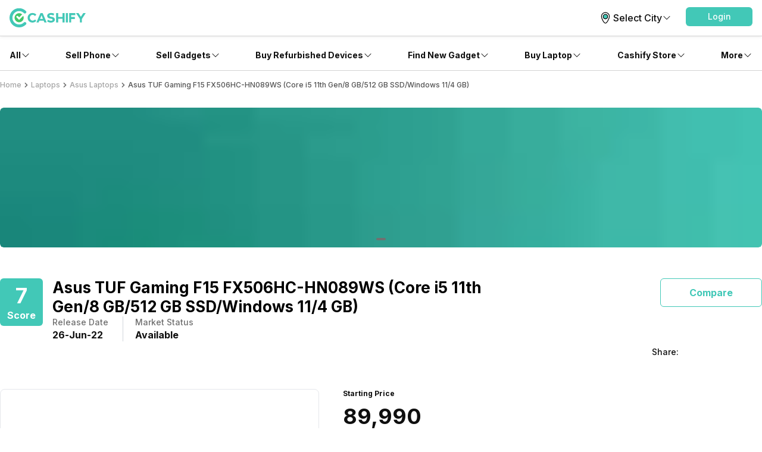

--- FILE ---
content_type: text/javascript; charset=UTF-8
request_url: https://cdnjs.cloudflare.com/polyfill/v3/polyfill.min.js?version=4.8.0&features=es2017,es2018,es2019,es2020,es2021,es2022,es6
body_size: 97819
content:
/*
 * Polyfill service v4.8.0
 * Disable minification (remove `.min` from URL path) for more info
*/

(function(self, undefined) {if (!("ArrayBuffer"in self&&"DataView"in self&&"Int8Array"in self
)) {!function(t){"use strict";function r(t){switch(typeof t){case"undefined":return"undefined";case"boolean":return"boolean";case"number":return"number";case"string":return"string";default:return null===t?"null":"object"}}function e(t){return Object.prototype.toString.call(t).replace(/^\[object *|\]$/g,"")}function n(t){return"function"==typeof t}function o(t){if(null===t||t===P)throw TypeError();return Object(t)}function i(t){return t>>0}function f(t){return t>>>0}function u(r){if(!("TYPED_ARRAY_POLYFILL_NO_ARRAY_ACCESSORS"in t)){if(r.length>S)throw RangeError("Array too large for polyfill");var e;for(e=0;e<r.length;e+=1)!function n(t){Object.defineProperty(r,t,{get:function(){return r._getter(t)},set:function(e){r._setter(t,e)},enumerable:!0,configurable:!1})}(e)}}function a(t,r){var e=32-r;return t<<e>>e}function h(t,r){var e=32-r;return t<<e>>>e}function s(t){return[255&t]}function l(t){return a(t[0],8)}function y(t){return[255&t]}function p(t){return h(t[0],8)}function c(t){return t=k(Number(t)),[t<0?0:t>255?255:255&t]}function g(t){return[255&t,t>>8&255]}function E(t){return a(t[1]<<8|t[0],16)}function v(t){return[255&t,t>>8&255]}function b(t){return h(t[1]<<8|t[0],16)}function _(t){return[255&t,t>>8&255,t>>16&255,t>>24&255]}function T(t){return a(t[3]<<24|t[2]<<16|t[1]<<8|t[0],32)}function w(t){return[255&t,t>>8&255,t>>16&255,t>>24&255]}function O(t){return h(t[3]<<24|t[2]<<16|t[1]<<8|t[0],32)}function A(t,r,e){function n(t){var r=Y(t),e=t-r;return e<.5?r:e>.5?r+1:r%2?r+1:r}var o,i,f,u=(1<<r-1)-1;if(t!==t)i=(1<<r)-1,f=F(2,e-1),o=0;else if(t===1/0||t===-1/0)i=(1<<r)-1,f=0,o=t<0?1:0;else if(0===t)i=0,f=0,o=1/t==-1/0?1:0;else if(o=t<0,(t=m(t))>=F(2,1-u)){i=x(Y(U(t)/M),1023);var a=t/F(2,i);a<1&&(i-=1,a*=2),a>=2&&(i+=1,a/=2);var h=F(2,e);f=n(a*h)-h,i+=u,f/h>=1&&(i+=1,f=0),i>2*u&&(i=(1<<r)-1,f=0)}else i=0,f=n(t/F(2,1-u-e));var s,l=[];for(s=e;s;s-=1)l.push(f%2?1:0),f=Y(f/2);for(s=r;s;s-=1)l.push(i%2?1:0),i=Y(i/2);l.push(o?1:0),l.reverse();for(var y=l.join(""),p=[];y.length;)p.unshift(parseInt(y.substring(0,8),2)),y=y.substring(8);return p}function j(t,r,e){var n,o,i,f,u,a,h,s,l=[];for(n=0;n<t.length;++n)for(i=t[n],o=8;o;o-=1)l.push(i%2?1:0),i>>=1;return l.reverse(),f=l.join(""),u=(1<<r-1)-1,a=parseInt(f.substring(0,1),2)?-1:1,h=parseInt(f.substring(1,1+r),2),s=parseInt(f.substring(1+r),2),h===(1<<r)-1?0!==s?NaN:a*(1/0):h>0?a*F(2,h-u)*(1+s/F(2,e)):0!==s?a*F(2,-(u-1))*(s/F(2,e)):a<0?-0:0}function L(t){return j(t,11,52)}function R(t){return A(t,11,52)}function d(t){return j(t,8,23)}function B(t){return A(t,8,23)}function N(t,r,e){return e.writable=!0,e.configurable=!0,Object.defineProperty(t,r,e)}var P=void 0,S=1e5,M=Math.LN2,m=Math.abs,Y=Math.floor,U=Math.log,I=Math.max,x=Math.min,F=Math.pow,k=Math.round;!function(){var t=Object.defineProperty,r=!function(){try{return Object.defineProperty({},"x",{})}catch(t){return!1}}();t&&!r||(Object.defineProperty=function(r,e,n){if(t)try{return t(r,e,n)}catch(t){}if(r!==Object(r))throw TypeError("Object.defineProperty called on non-object");return Object.prototype.__defineGetter__&&"get"in n&&Object.prototype.__defineGetter__.call(r,e,n.get),Object.prototype.__defineSetter__&&"set"in n&&Object.prototype.__defineSetter__.call(r,e,n.set),"value"in n&&(r[e]=n.value),r})}(),function(){function a(t){if((t=i(t))<0)throw RangeError("ArrayBuffer size is not a small enough positive integer.");N(this,"byteLength",{value:t}),N(this,"_bytes",{value:Array(t)});for(var r=0;r<t;r+=1)this._bytes[r]=0}function h(){if(!arguments.length||"object"!=typeof arguments[0])return function(t){if((t=i(t))<0)throw RangeError("length is not a small enough positive integer.");N(this,"length",{value:t}),N(this,"byteLength",{value:t*this.BYTES_PER_ELEMENT}),N(this,"buffer",{value:new a(this.byteLength)}),N(this,"byteOffset",{value:0})}.apply(this,arguments);if(arguments.length>=1&&"object"===r(arguments[0])&&arguments[0]instanceof h)return function(t){if(this.constructor!==t.constructor)throw TypeError();var r=t.length*this.BYTES_PER_ELEMENT;N(this,"buffer",{value:new a(r)}),N(this,"byteLength",{value:r}),N(this,"byteOffset",{value:0}),N(this,"length",{value:t.length});for(var e=0;e<this.length;e+=1)this._setter(e,t._getter(e))}.apply(this,arguments);if(arguments.length>=1&&"object"===r(arguments[0])&&!(arguments[0]instanceof h)&&!(arguments[0]instanceof a||"ArrayBuffer"===e(arguments[0])))return function(t){var r=t.length*this.BYTES_PER_ELEMENT;N(this,"buffer",{value:new a(r)}),N(this,"byteLength",{value:r}),N(this,"byteOffset",{value:0}),N(this,"length",{value:t.length});for(var e=0;e<this.length;e+=1){var n=t[e];this._setter(e,Number(n))}}.apply(this,arguments);if(arguments.length>=1&&"object"===r(arguments[0])&&(arguments[0]instanceof a||"ArrayBuffer"===e(arguments[0])))return function(t,r,e){if((r=f(r))>t.byteLength)throw RangeError("byteOffset out of range");if(r%this.BYTES_PER_ELEMENT)throw RangeError("buffer length minus the byteOffset is not a multiple of the element size.");if(e===P){var n=t.byteLength-r;if(n%this.BYTES_PER_ELEMENT)throw RangeError("length of buffer minus byteOffset not a multiple of the element size");e=n/this.BYTES_PER_ELEMENT}else e=f(e),n=e*this.BYTES_PER_ELEMENT;if(r+n>t.byteLength)throw RangeError("byteOffset and length reference an area beyond the end of the buffer");N(this,"buffer",{value:t}),N(this,"byteLength",{value:n}),N(this,"byteOffset",{value:r}),N(this,"length",{value:e})}.apply(this,arguments);throw TypeError()}function A(t,r,e){var n=function(){N(this,"constructor",{value:n}),h.apply(this,arguments),u(this)};"__proto__"in n?n.__proto__=h:(n.from=h.from,n.of=h.of),n.BYTES_PER_ELEMENT=t;var o=function(){};return o.prototype=j,n.prototype=new o,Object.defineProperty(n.prototype,"BYTES_PER_ELEMENT",{value:t}),Object.defineProperty(n.prototype,"_pack",{value:r}),Object.defineProperty(n.prototype,"_unpack",{value:e}),n}t.ArrayBuffer=a,N(h,"from",{value:function(t){return new this(t)}}),N(h,"of",{value:function(){return new this(arguments)}});var j={};h.prototype=j,N(h.prototype,"_getter",{value:function(t){if(arguments.length<1)throw SyntaxError("Not enough arguments");if((t=f(t))>=this.length)return P;var r,e,n=[];for(r=0,e=this.byteOffset+t*this.BYTES_PER_ELEMENT;r<this.BYTES_PER_ELEMENT;r+=1,e+=1)n.push(this.buffer._bytes[e]);return this._unpack(n)}}),N(h.prototype,"get",{value:h.prototype._getter}),N(h.prototype,"_setter",{value:function(t,r){if(arguments.length<2)throw SyntaxError("Not enough arguments");if(!((t=f(t))>=this.length)){var e,n,o=this._pack(r);for(e=0,n=this.byteOffset+t*this.BYTES_PER_ELEMENT;e<this.BYTES_PER_ELEMENT;e+=1,n+=1)this.buffer._bytes[n]=o[e]}}}),N(h.prototype,"constructor",{value:h}),N(h.prototype,"copyWithin",{value:function(t,r){var e=arguments[2],n=o(this),u=n.length,a=f(u);a=I(a,0);var h,s=i(t);h=s<0?I(a+s,0):x(s,a);var l,y=i(r);l=y<0?I(a+y,0):x(y,a);var p;p=e===P?a:i(e);var c;c=p<0?I(a+p,0):x(p,a);var g,E=x(c-l,a-h);for(l<h&&h<l+E?(g=-1,l=l+E-1,h=h+E-1):g=1;E>0;)n._setter(h,n._getter(l)),l+=g,h+=g,E-=1;return n}}),N(h.prototype,"every",{value:function(t){if(this===P||null===this)throw TypeError();var r=Object(this),e=f(r.length);if(!n(t))throw TypeError();for(var o=arguments[1],i=0;i<e;i++)if(!t.call(o,r._getter(i),i,r))return!1;return!0}}),N(h.prototype,"fill",{value:function(t){var r=arguments[1],e=arguments[2],n=o(this),u=n.length,a=f(u);a=I(a,0);var h,s=i(r);h=s<0?I(a+s,0):x(s,a);var l;l=e===P?a:i(e);var y;for(y=l<0?I(a+l,0):x(l,a);h<y;)n._setter(h,t),h+=1;return n}}),N(h.prototype,"filter",{value:function(t){if(this===P||null===this)throw TypeError();var r=Object(this),e=f(r.length);if(!n(t))throw TypeError();for(var o=[],i=arguments[1],u=0;u<e;u++){var a=r._getter(u);t.call(i,a,u,r)&&o.push(a)}return new this.constructor(o)}}),N(h.prototype,"find",{value:function(t){var r=o(this),e=r.length,i=f(e);if(!n(t))throw TypeError();for(var u=arguments.length>1?arguments[1]:P,a=0;a<i;){var h=r._getter(a),s=t.call(u,h,a,r);if(Boolean(s))return h;++a}return P}}),N(h.prototype,"findIndex",{value:function(t){var r=o(this),e=r.length,i=f(e);if(!n(t))throw TypeError();for(var u=arguments.length>1?arguments[1]:P,a=0;a<i;){var h=r._getter(a),s=t.call(u,h,a,r);if(Boolean(s))return a;++a}return-1}}),N(h.prototype,"forEach",{value:function(t){if(this===P||null===this)throw TypeError();var r=Object(this),e=f(r.length);if(!n(t))throw TypeError();for(var o=arguments[1],i=0;i<e;i++)t.call(o,r._getter(i),i,r)}}),N(h.prototype,"indexOf",{value:function(t){if(this===P||null===this)throw TypeError();var r=Object(this),e=f(r.length);if(0===e)return-1;var n=0;if(arguments.length>0&&(n=Number(arguments[1]),n!==n?n=0:0!==n&&n!==1/0&&n!==-1/0&&(n=(n>0||-1)*Y(m(n)))),n>=e)return-1;for(var o=n>=0?n:I(e-m(n),0);o<e;o++)if(r._getter(o)===t)return o;return-1}}),N(h.prototype,"join",{value:function(t){if(this===P||null===this)throw TypeError();for(var r=Object(this),e=f(r.length),n=Array(e),o=0;o<e;++o)n[o]=r._getter(o);return n.join(t===P?",":t)}}),N(h.prototype,"lastIndexOf",{value:function(t){if(this===P||null===this)throw TypeError();var r=Object(this),e=f(r.length);if(0===e)return-1;var n=e;arguments.length>1&&(n=Number(arguments[1]),n!==n?n=0:0!==n&&n!==1/0&&n!==-1/0&&(n=(n>0||-1)*Y(m(n))));for(var o=n>=0?x(n,e-1):e-m(n);o>=0;o--)if(r._getter(o)===t)return o;return-1}}),N(h.prototype,"map",{value:function(t){if(this===P||null===this)throw TypeError();var r=Object(this),e=f(r.length);if(!n(t))throw TypeError();var o=[];o.length=e;for(var i=arguments[1],u=0;u<e;u++)o[u]=t.call(i,r._getter(u),u,r);return new this.constructor(o)}}),N(h.prototype,"reduce",{value:function(t){if(this===P||null===this)throw TypeError();var r=Object(this),e=f(r.length);if(!n(t))throw TypeError();if(0===e&&1===arguments.length)throw TypeError();var o,i=0;for(o=arguments.length>=2?arguments[1]:r._getter(i++);i<e;)o=t.call(P,o,r._getter(i),i,r),i++;return o}}),N(h.prototype,"reduceRight",{value:function(t){if(this===P||null===this)throw TypeError();var r=Object(this),e=f(r.length);if(!n(t))throw TypeError();if(0===e&&1===arguments.length)throw TypeError();var o,i=e-1;for(o=arguments.length>=2?arguments[1]:r._getter(i--);i>=0;)o=t.call(P,o,r._getter(i),i,r),i--;return o}}),N(h.prototype,"reverse",{value:function(){if(this===P||null===this)throw TypeError();for(var t=Object(this),r=f(t.length),e=Y(r/2),n=0,o=r-1;n<e;++n,--o){var i=t._getter(n);t._setter(n,t._getter(o)),t._setter(o,i)}return t}}),N(h.prototype,"set",{value:function(t,r){if(arguments.length<1)throw SyntaxError("Not enough arguments");var e,n,o,i,u,a,h,s,l,y;if("object"==typeof arguments[0]&&arguments[0].constructor===this.constructor){if(e=arguments[0],(o=f(arguments[1]))+e.length>this.length)throw RangeError("Offset plus length of array is out of range");if(s=this.byteOffset+o*this.BYTES_PER_ELEMENT,l=e.length*this.BYTES_PER_ELEMENT,e.buffer===this.buffer){for(y=[],u=0,a=e.byteOffset;u<l;u+=1,a+=1)y[u]=e.buffer._bytes[a];for(u=0,h=s;u<l;u+=1,h+=1)this.buffer._bytes[h]=y[u]}else for(u=0,a=e.byteOffset,h=s;u<l;u+=1,a+=1,h+=1)this.buffer._bytes[h]=e.buffer._bytes[a]}else{if("object"!=typeof arguments[0]||void 0===arguments[0].length)throw TypeError("Unexpected argument type(s)");if(n=arguments[0],i=f(n.length),(o=f(arguments[1]))+i>this.length)throw RangeError("Offset plus length of array is out of range");for(u=0;u<i;u+=1)a=n[u],this._setter(o+u,Number(a))}}}),N(h.prototype,"slice",{value:function(t,r){for(var e=o(this),n=e.length,u=f(n),a=i(t),h=a<0?I(u+a,0):x(a,u),s=r===P?u:i(r),l=s<0?I(u+s,0):x(s,u),y=l-h,p=e.constructor,c=new p(y),g=0;h<l;){var E=e._getter(h);c._setter(g,E),++h,++g}return c}}),N(h.prototype,"some",{value:function(t){if(this===P||null===this)throw TypeError();var r=Object(this),e=f(r.length);if(!n(t))throw TypeError();for(var o=arguments[1],i=0;i<e;i++)if(t.call(o,r._getter(i),i,r))return!0;return!1}}),N(h.prototype,"sort",{value:function(t){function r(r,e){return r!==r&&e!==e?0:r!==r?1:e!==e?-1:t!==P?t(r,e):r<e?-1:r>e?1:0}if(this===P||null===this)throw TypeError();for(var e=Object(this),n=f(e.length),o=Array(n),i=0;i<n;++i)o[i]=e._getter(i);for(o.sort(r),i=0;i<n;++i)e._setter(i,o[i]);return e}}),N(h.prototype,"subarray",{value:function(t,r){function e(t,r,e){return t<r?r:t>e?e:t}t=i(t),r=i(r),arguments.length<1&&(t=0),arguments.length<2&&(r=this.length),t<0&&(t=this.length+t),r<0&&(r=this.length+r),t=e(t,0,this.length),r=e(r,0,this.length);var n=r-t;return n<0&&(n=0),new this.constructor(this.buffer,this.byteOffset+t*this.BYTES_PER_ELEMENT,n)}});var S=A(1,s,l),M=A(1,y,p),U=A(1,c,p),F=A(2,g,E),k=A(2,v,b),z=A(4,_,T),C=A(4,w,O),D=A(4,B,d),G=A(8,R,L);t.Int8Array=S,t.Uint8Array=M,t.Uint8ClampedArray=U,t.Int16Array=F,t.Uint16Array=k,t.Int32Array=z,t.Uint32Array=C,t.Float32Array=D,t.Float64Array=G}(),function(){function r(t,r){return n(t.get)?t.get(r):t[r]}function o(t,r,n){if(!(t instanceof ArrayBuffer||"ArrayBuffer"===e(t)))throw TypeError();if((r=f(r))>t.byteLength)throw RangeError("byteOffset out of range");if(n=n===P?t.byteLength-r:f(n),r+n>t.byteLength)throw RangeError("byteOffset and length reference an area beyond the end of the buffer");N(this,"buffer",{value:t}),N(this,"byteLength",{value:n}),N(this,"byteOffset",{value:r})}function i(t){return function e(n,o){if((n=f(n))+t.BYTES_PER_ELEMENT>this.byteLength)throw RangeError("Array index out of range");n+=this.byteOffset;for(var i=new Uint8Array(this.buffer,n,t.BYTES_PER_ELEMENT),u=[],h=0;h<t.BYTES_PER_ELEMENT;h+=1)u.push(r(i,h));return Boolean(o)===Boolean(a)&&u.reverse(),r(new t(new Uint8Array(u).buffer),0)}}function u(t){return function e(n,o,i){if((n=f(n))+t.BYTES_PER_ELEMENT>this.byteLength)throw RangeError("Array index out of range");var u,h,s=new t([o]),l=new Uint8Array(s.buffer),y=[];for(u=0;u<t.BYTES_PER_ELEMENT;u+=1)y.push(r(l,u));Boolean(i)===Boolean(a)&&y.reverse(),h=new Uint8Array(this.buffer,n,t.BYTES_PER_ELEMENT),h.set(y)}}var a=function(){var t=new Uint16Array([4660]);return 18===r(new Uint8Array(t.buffer),0)}();N(o.prototype,"getUint8",{value:i(Uint8Array)}),N(o.prototype,"getInt8",{value:i(Int8Array)}),N(o.prototype,"getUint16",{value:i(Uint16Array)}),N(o.prototype,"getInt16",{value:i(Int16Array)}),N(o.prototype,"getUint32",{value:i(Uint32Array)}),N(o.prototype,"getInt32",{value:i(Int32Array)}),N(o.prototype,"getFloat32",{value:i(Float32Array)}),N(o.prototype,"getFloat64",{value:i(Float64Array)}),N(o.prototype,"setUint8",{value:u(Uint8Array)}),N(o.prototype,"setInt8",{value:u(Int8Array)}),N(o.prototype,"setUint16",{value:u(Uint16Array)}),N(o.prototype,"setInt16",{value:u(Int16Array)}),N(o.prototype,"setUint32",{value:u(Uint32Array)}),N(o.prototype,"setInt32",{value:u(Int32Array)}),N(o.prototype,"setFloat32",{value:u(Float32Array)}),N(o.prototype,"setFloat64",{value:u(Float64Array)}),t.DataView=o}()}(self);}if (!("name"in Function.prototype
)) {!function(){var n=/^\s*function\s+([^(\s]*)\s*/,t=Function,e=t.prototype,r=e.constructor,o=function(o){var c,u;return o===t||o===r?u="Function":o!==e&&(c=(""+o).match(n),u=c&&c[1]),u||""};Object.defineProperty(e,"name",{get:function n(){var t=this,r=o(t);return t!==e&&Object.defineProperty(t,"name",{value:r,configurable:!0}),r},configurable:!0})}();}if (!("EPSILON"in Number
)) {Object.defineProperty(Number,"EPSILON",{enumerable:!1,configurable:!1,writable:!1,value:Math.pow(2,-52)});}if (!("MAX_SAFE_INTEGER"in Number
)) {Object.defineProperty(Number,"MAX_SAFE_INTEGER",{enumerable:!1,configurable:!1,writable:!1,value:Math.pow(2,53)-1});}if (!("MIN_SAFE_INTEGER"in Number
)) {Object.defineProperty(Number,"MIN_SAFE_INTEGER",{enumerable:!1,configurable:!1,writable:!1,value:-(Math.pow(2,53)-1)});}if (!("Reflect"in self
)) {try{Object.defineProperty(self,"Reflect",{value:self.Reflect||{},writable:!0,configurable:!0,enumerable:!1})}catch(e){self.Reflect=self.Reflect||{}}}function ArrayCreate(r){if(1/r==-1/0&&(r=0),r>Math.pow(2,32)-1)throw new RangeError("Invalid array length");var a=[];return a.length=r,a}function Call(t,l){var n=arguments.length>2?arguments[2]:[];if(!1===IsCallable(t))throw new TypeError(Object.prototype.toString.call(t)+"is not a function.");return t.apply(l,n)}function CreateDataProperty(e,r,t){var a={value:t,writable:!0,enumerable:!0,configurable:!0};try{return Object.defineProperty(e,r,a),!0}catch(e){return!1}}function CreateDataPropertyOrThrow(t,r,o){var e=CreateDataProperty(t,r,o);if(!e)throw new TypeError("Cannot assign value `"+Object.prototype.toString.call(o)+"` to property `"+Object.prototype.toString.call(r)+"` on object `"+Object.prototype.toString.call(t)+"`");return e}function CreateMethodProperty(e,r,t){var a={value:t,writable:!0,enumerable:!1,configurable:!0};Object.defineProperty(e,r,a)}if (!("acosh"in Math
)) {CreateMethodProperty(Math,"acosh",function t(a){return isNaN(a)?NaN:a<1?NaN:1===a?0:a===1/0?1/0:Math.log(a+Math.sqrt(a*a-1))});}if (!("asinh"in Math
)) {CreateMethodProperty(Math,"asinh",function t(a){return isNaN(a)?NaN:0===a&&1/a==1/0?0:0===a&&1/a==-1/0?-0:a===1/0?1/0:a===-1/0?-1/0:Math.log(a+Math.sqrt(a*a+1))});}if (!("atanh"in Math
)) {CreateMethodProperty(Math,"atanh",function a(t){return isNaN(t)?NaN:t<-1?NaN:t>1?NaN:-1===t?-1/0:1===t?1/0:0===t&&1/t==1/0?0:0===t&&1/t==-1/0?-0:Math.log((1+t)/(1-t))/2});}if (!("cbrt"in Math
)) {CreateMethodProperty(Math,"cbrt",function r(t){if(isNaN(t))return NaN;if(0===t&&1/t==1/0)return 0;if(0===t&&1/t==-1/0)return-0;if(t===1/0)return 1/0;if(t===-1/0)return-1/0;var e=Math.pow(Math.abs(t),1/3);return t<0?-e:e});}if (!("cosh"in Math
)) {CreateMethodProperty(Math,"cosh",function r(t){if(isNaN(t))return NaN;if(0===t&&1/t==1/0)return 1;if(0===t&&1/t==-1/0)return 1;if(t===1/0)return 1/0;if(t===-1/0)return 1/0;if((t=Math.abs(t))>709){var e=Math.exp(.5*t);return e/2*e}return((e=Math.exp(t))+1/e)/2});}if (!("expm1"in Math
)) {CreateMethodProperty(Math,"expm1",function e(t){return isNaN(t)?NaN:0===t&&1/t==1/0?0:0===t&&1/t==-1/0?-0:t===1/0?1/0:t===-1/0?-1:t>-1e-6&&t<1e-6?t+t*t/2:Math.exp(t)-1});}if (!("fround"in Math
)) {CreateMethodProperty(Math,"fround",function(r){return isNaN(r)?NaN:1/r==1/0||1/r==-1/0||r===1/0||r===-1/0?r:new Float32Array([r])[0]});}if (!("hypot"in Math
)) {CreateMethodProperty(Math,"hypot",function t(r,e){if(0===arguments.length)return 0;for(var a=0,h=0,n=0;n<arguments.length;++n){if(arguments[n]===1/0)return 1/0;if(arguments[n]===-1/0)return 1/0;var o=Math.abs(Number(arguments[n]));o>h&&(a*=Math.pow(h/o,2),h=o),0===o&&0===h||(a+=Math.pow(o/h,2))}return h*Math.sqrt(a)});}if (!("log10"in Math
)) {CreateMethodProperty(Math,"log10",function t(e){return Math.log(e)/Math.LN10});}if (!("log1p"in Math
)) {CreateMethodProperty(Math,"log1p",function r(t){if(-1<(t=Number(t))&&t<1){for(var o=t,e=2;e<=300;e++)o+=Math.pow(-1,e-1)*Math.pow(t,e)/e;return o}return Math.log(1+t)});}if (!("log2"in Math
)) {CreateMethodProperty(Math,"log2",function t(e){return Math.log(e)/Math.LN2});}if (!("sign"in Math
)) {CreateMethodProperty(Math,"sign",function e(r){return r=Number(r),isNaN(r)?NaN:1/r==-1/0?-0:1/r==1/0?0:r<0?-1:r>0?1:void 0});}if (!("sinh"in Math
)) {CreateMethodProperty(Math,"sinh",function r(t){var a=t<0?-1:1,e=Math.abs(t);if(e<22){if(e<Math.pow(2,-28))return t;var h=Math.exp(e)-1;return e<1?a*(2*h-h*h/(h+1))/2:a*(h+h/(h+1))/2}if(e<709.7822265625)return a*Math.exp(e)/2;var n=Math.exp(.5*e);return(h=a*n/2)*n});}if (!("tanh"in Math
)) {CreateMethodProperty(Math,"tanh",function t(e){var r;return e===1/0?1:e===-1/0?-1:((r=Math.exp(2*e))-1)/(r+1)});}if (!("trunc"in Math
)) {CreateMethodProperty(Math,"trunc",function t(r){return r<0?Math.ceil(r):Math.floor(r)});}if (!("freeze"in Object
)) {CreateMethodProperty(Object,"freeze",function e(r){return r});}if (!("keys"in Object&&function(){return 2===Object.keys(arguments).length}(1,2)&&function(){try{return Object.keys(""),!0}catch(t){return!1}}()
)) {CreateMethodProperty(Object,"keys",function(){"use strict";function t(){var t;try{t=Object.create({})}catch(t){return!0}return o.call(t,"__proto__")}function r(t){var r=n.call(t),e="[object Arguments]"===r;return e||(e="[object Array]"!==r&&null!==t&&"object"==typeof t&&"number"==typeof t.length&&t.length>=0&&"[object Function]"===n.call(t.callee)),e}var e=Object.prototype.hasOwnProperty,n=Object.prototype.toString,o=Object.prototype.propertyIsEnumerable,c=!o.call({toString:null},"toString"),l=o.call(function(){},"prototype"),i=["toString","toLocaleString","valueOf","hasOwnProperty","isPrototypeOf","propertyIsEnumerable","constructor"],u=function(t){var r=t.constructor;return r&&r.prototype===t},a={$console:!0,$external:!0,$frame:!0,$frameElement:!0,$frames:!0,$innerHeight:!0,$innerWidth:!0,$outerHeight:!0,$outerWidth:!0,$pageXOffset:!0,$pageYOffset:!0,$parent:!0,$scrollLeft:!0,$scrollTop:!0,$scrollX:!0,$scrollY:!0,$self:!0,$webkitIndexedDB:!0,$webkitStorageInfo:!0,$window:!0},f=function(){if("undefined"==typeof window)return!1;for(var t in window)try{if(!a["$"+t]&&e.call(window,t)&&null!==window[t]&&"object"==typeof window[t])try{u(window[t])}catch(t){return!0}}catch(t){return!0}return!1}(),p=function(t){if("undefined"==typeof window||!f)return u(t);try{return u(t)}catch(t){return!1}};return function o(u){var a="[object Function]"===n.call(u),f=r(u),s="[object String]"===n.call(u),y=[];if(void 0===u||null===u)throw new TypeError("Cannot convert undefined or null to object");var h=l&&a;if(s&&u.length>0&&!e.call(u,0))for(var g=0;g<u.length;++g)y.push(String(g));if(f&&u.length>0)for(var w=0;w<u.length;++w)y.push(String(w));else for(var $ in u)t()&&"__proto__"===$||h&&"prototype"===$||!e.call(u,$)||y.push(String($));if(c)for(var d=p(u),b=0;b<i.length;++b)d&&"constructor"===i[b]||!e.call(u,i[b])||y.push(i[b]);return y}}());}if (!("Int8Array"in self&&"toString"in self.Int8Array.prototype
)) {!function(){var t="toString",r=Array.prototype.toString;"__proto__"in self.Int8Array.prototype&&self.Int8Array.prototype.__proto__!==Object.prototype?CreateMethodProperty(self.Int8Array.prototype.__proto__,t,r):(CreateMethodProperty(self.Int8Array.prototype,t,r),CreateMethodProperty(self.Uint8Array.prototype,t,r),CreateMethodProperty(self.Uint8ClampedArray.prototype,t,r),CreateMethodProperty(self.Int16Array.prototype,t,r),CreateMethodProperty(self.Uint16Array.prototype,t,r),CreateMethodProperty(self.Int32Array.prototype,t,r),CreateMethodProperty(self.Uint32Array.prototype,t,r),CreateMethodProperty(self.Float32Array.prototype,t,r),CreateMethodProperty(self.Float64Array.prototype,t,r))}();}function DefinePropertyOrThrow(t,r,e){var o;try{Object.defineProperty(t,r,e),o=!0}catch(t){o=!1}if(!o)throw new TypeError("Cannot define property `"+Object.prototype.toString.call(r)+"` on object `"+Object.prototype.toString.call(t)+"`")}function CreateNonEnumerableDataPropertyOrThrow(e,r,a){var n={value:a,writable:!0,enumerable:!1,configurable:!0};DefinePropertyOrThrow(e,r,n)}function Get(n,t){return n[t]}function HasOwnProperty(r,t){return Object.prototype.hasOwnProperty.call(r,t)}function HasProperty(n,r){return r in n}function IsArray(r){return"[object Array]"===Object.prototype.toString.call(r)}function IsCallable(n){return"function"==typeof n}if (!("sort"in Array.prototype&&function(){var r={length:3,0:2,1:1,2:3}
return Array.prototype.sort.call(r,function(r,t){return r-t})===r}()
)) {"use strict";var origSort=Array.prototype.sort;CreateMethodProperty(Array.prototype,"sort",function t(r){if(void 0!==r&&!1===IsCallable(r))throw new TypeError("The comparison function must be either a function or undefined");if(void 0===r)origSort.call(this);else{var i,e=[];for(i=0;i<this.length;i++)i in this&&e.push({item:this[i],index:i});for(origSort.call(e,function(t,i){if(void 0===i.item)return-1;if(void 0===t.item)return 1;var e=+r.call(void 0,t.item,i.item)||0;return 0===e?t.index-i.index:e}),i=0;i<e.length;)e[i]&&(this[i]=e[i].item),i++;for(;i<this.length;)delete this[i++]}return this});}function RequireObjectCoercible(e){if(null===e||void 0===e)throw TypeError(Object.prototype.toString.call(e)+" is not coercible to Object.");return e}function SameValueNonNumber(e,n){return e===n}function ToBoolean(o){return Boolean(o)}function ToNumber(r){return Number(r)}function ToIntegerOrInfinity(r){var n=ToNumber(r);if(isNaN(n)||0===n||1/n==-1/0)return 0;if(n===1/0)return 1/0;if(n===-1/0)return-1/0;var t=Math.floor(Math.abs(n));return n<0&&(t=-t),t}function ToObject(r){if(null===r||void 0===r)throw TypeError();return Object(r)}if (!("values"in Object
)) {!function(){var t={}.toString,e="".split;CreateMethodProperty(Object,"values",function r(n){var c="[object String]"==t.call(n)?e.call(n,""):ToObject(n);return Object.keys(c).map(function(t){return c[t]})})}();}function GetV(t,e){return ToObject(t)[e]}function GetMethod(e,l){var t=GetV(e,l);if(null!==t&&void 0!==t){if(!1===IsCallable(t))throw new TypeError("Method not callable: "+l);return t}}function Invoke(n,e){var t=arguments.length>2?arguments[2]:[],l=GetV(n,e);return Call(l,n,t)}function ToUint32(a){var r=Number(a);return isNaN(r)||1/r==1/0||1/r==-1/0||r===1/0||r===-1/0?0:(r<0?-1:1)*Math.floor(Math.abs(r))>>>0}if (!("clz32"in Math
)) {CreateMethodProperty(Math,"clz32",function t(r){var e=ToUint32(r);return e?32-e.toString(2).length:32});}if (!("imul"in Math
)) {CreateMethodProperty(Math,"imul",function t(r,e){var n=ToUint32(r),o=ToUint32(e),i=n>>>16&65535,a=65535&n,u=o>>>16&65535,h=65535&o;return a*h+(i*h+a*u<<16>>>0)|0});}function Type(e){switch(typeof e){case"undefined":return"undefined";case"boolean":return"boolean";case"number":return"number";case"string":return"string";case"symbol":return"symbol";default:return null===e?"null":"Symbol"in self&&(e instanceof self.Symbol||e.constructor===self.Symbol)?"symbol":"object"}}if (!("isFinite"in Number
)) {!function(){var e=self;CreateMethodProperty(Number,"isFinite",function i(n){return"number"===Type(n)&&e.isFinite(n)})}();}if (!("isNaN"in Number
)) {!function(){var e=self;CreateMethodProperty(Number,"isNaN",function r(n){return"number"===Type(n)&&!!e.isNaN(n)})}();}if (!("isExtensible"in Object
)) {!function(e){CreateMethodProperty(Object,"isExtensible",function t(n){return"object"===Type(n)&&(!e||e(n))})}(Object.isExtensible);}if (!("seal"in Object&&function(){try{return Object.seal("1"),!0}catch(t){return!1}}()
)) {!function(e){CreateMethodProperty(Object,"seal",function t(c){return"object"===Type(c)?c:e?e(c):c})}(Object.seal);}if (!("flags"in RegExp.prototype
)) {Object.defineProperty(RegExp.prototype,"flags",{configurable:!0,enumerable:!1,get:function(){var e=this;if("object"!==Type(e))throw new TypeError("Method called on incompatible type: must be an object.");var o="";return ToBoolean(Get(e,"global"))&&(o+="g"),ToBoolean(Get(e,"ignoreCase"))&&(o+="i"),ToBoolean(Get(e,"multiline"))&&(o+="m"),ToBoolean(Get(e,"unicode"))&&(o+="u"),ToBoolean(Get(e,"sticky"))&&(o+="y"),o}});}function CreateIterResultObject(e,r){if("boolean"!==Type(r))throw new Error;var t={};return CreateDataProperty(t,"value",e),CreateDataProperty(t,"done",r),t}function GetPrototypeFromConstructor(t,o){var r=Get(t,"prototype");return"object"!==Type(r)&&(r=o),r}function OrdinaryCreateFromConstructor(r,e){var t=arguments[2]||{},o=GetPrototypeFromConstructor(r,e),a=Object.create(o);for(var n in t)Object.prototype.hasOwnProperty.call(t,n)&&Object.defineProperty(a,n,{configurable:!0,enumerable:!1,writable:!0,value:t[n]});return a}var GetSubstitution=function(){function e(e){return/^[0-9]$/.test(e)}return function t(n,r,l,i,a,f){for(var s=n.length,h=r.length,c=l+s,u=i.length,v="",g=0;g<f.length;g+=1){var o=f.charAt(g),$=g+1>=f.length,d=g+2>=f.length;if("$"!==o||$)v+=f.charAt(g);else{var p=f.charAt(g+1);if("$"===p)v+="$",g+=1;else if("&"===p)v+=n,g+=1;else if("`"===p)v+=0===l?"":r.slice(0,l-1),g+=1;else if("'"===p)v+=c>=h?"":r.slice(c),g+=1;else{var A=d?null:f.charAt(g+2);if(!e(p)||"0"===p||!d&&e(A))if(e(p)&&(d||e(A))){var y=p+A,I=parseInt(y,10)-1;v+=y<=u&&"Undefined"===Type(i[I])?"":i[I],g+=2}else v+="$";else{var T=parseInt(p,10);v+=T<=u&&"Undefined"===Type(i[T-1])?"":i[T-1],g+=1}}}}return v}}();function IsConstructor(t){return"object"===Type(t)&&("function"==typeof t&&!!t.prototype)}function Construct(r){var t=arguments.length>2?arguments[2]:r,o=arguments.length>1?arguments[1]:[];if(!IsConstructor(r))throw new TypeError("F must be a constructor.");if(!IsConstructor(t))throw new TypeError("newTarget must be a constructor.");if(t===r)return new(Function.prototype.bind.apply(r,[null].concat(o)));var n=OrdinaryCreateFromConstructor(t,Object.prototype);return Call(r,n,o)}function ArraySpeciesCreate(r,e){if(0===e&&1/e==-1/0&&(e=0),!1===IsArray(r))return ArrayCreate(e);var t=Get(r,"constructor");if("object"===Type(t)&&null===(t="Symbol"in self&&"species"in self.Symbol?Get(t,self.Symbol.species):void 0)&&(t=void 0),void 0===t)return ArrayCreate(e);if(!IsConstructor(t))throw new TypeError("C must be a constructor");return Construct(t,[e])}function IsRegExp(e){if("object"!==Type(e))return!1;var t="Symbol"in self&&"match"in self.Symbol?Get(e,self.Symbol.match):void 0;if(void 0!==t)return ToBoolean(t);try{var l=e.lastIndex;return e.lastIndex=0,RegExp.prototype.exec.call(e),!0}catch(e){}finally{e.lastIndex=l}return!1}function IteratorClose(r,t){if("object"!==Type(r["[[Iterator]]"]))throw new Error(Object.prototype.toString.call(r["[[Iterator]]"])+"is not an Object.");var e=r["[[Iterator]]"],o=GetMethod(e,"return");if(void 0===o)return t;try{var n=Call(o,e)}catch(r){var a=r}if(t)return t;if(a)throw a;if("object"!==Type(n))throw new TypeError("Iterator's return method returned a non-object.");return t}function IteratorComplete(t){if("object"!==Type(t))throw new Error(Object.prototype.toString.call(t)+"is not an Object.");return ToBoolean(Get(t,"done"))}function IteratorNext(t){if(arguments.length<2)var e=Call(t["[[NextMethod]]"],t["[[Iterator]]"]);else e=Call(t["[[NextMethod]]"],t["[[Iterator]]"],[arguments[1]]);if("object"!==Type(e))throw new TypeError("bad iterator");return e}function IteratorStep(t){var r=IteratorNext(t);return!0!==IteratorComplete(r)&&r}function IteratorValue(t){if("object"!==Type(t))throw new Error(Object.prototype.toString.call(t)+"is not an Object.");return Get(t,"value")}function OrdinaryToPrimitive(r,t){if("string"===t)var e=["toString","valueOf"];else e=["valueOf","toString"];for(var i=0;i<e.length;++i){var n=e[i],a=Get(r,n);if(IsCallable(a)){var o=Call(a,r);if("object"!==Type(o))return o}}throw new TypeError("Cannot convert to primitive.")}function RegExpExec(e,l){var r=Get(e,"exec");if(IsCallable(r)){var t=Call(r,e,[l]);if("object"!==Type(t)&&"null"!==Type(t))throw new TypeError("Invalid result: must be an object or null.");return t}return Call(RegExp.prototype.exec,e,[l])}function SameValue(e,a){return Type(e)===Type(a)&&("number"===Type(e)?!(!isNaN(e)||!isNaN(a))||(0!==e||0!==a||1/e==1/a)&&e===a:SameValueNonNumber(e,a))}if (!("is"in Object
)) {CreateMethodProperty(Object,"is",function e(t,r){return SameValue(t,r)});}function SameValueZero(e,a){return Type(e)===Type(a)&&("number"===Type(e)?!(!isNaN(e)||!isNaN(a))||(1/e==1/0&&1/a==-1/0||(1/e==-1/0&&1/a==1/0||e===a)):SameValueNonNumber(e,a))}function SpeciesConstructor(o,r){var t=Get(o,"constructor");if(void 0===t)return r;if("object"!==Type(t))throw new TypeError("O.constructor is not an Object");var e="function"==typeof self.Symbol&&"symbol"==typeof self.Symbol.species?t[self.Symbol.species]:void 0;if(void 0===e||null===e)return r;if(IsConstructor(e))return e;throw new TypeError("No constructor found")}function StringIndexOf(r,n,e){var f=r.length;if(""===n&&e<=f)return e;for(var t=n.length,a=e,i=-1;a+t<=f;){for(var g=!0,o=0;o<t;o+=1)if(r[a+o]!==n[o]){g=!1;break}if(g){i=a;break}a+=1}return i}function ToInteger(r){if("symbol"===Type(r))throw new TypeError("Cannot convert a Symbol value to a number");var o=Number(r);return isNaN(o)?0:1/o==1/0||1/o==-1/0||o===1/0||o===-1/0?o:(o<0?-1:1)*Math.floor(Math.abs(o))}if (!("copyWithin"in Array.prototype&&function(){try{var t=function t(){}
t.prototype[0]="foo"
var o=new t
o[1]=1,o[2]=2,o.length=3
var r=Array.prototype.copyWithin.call(o,1,0)
return!(!r[0]||Object.prototype.hasOwnProperty.call(r,"0")||!Object.prototype.hasOwnProperty.call(r,"1")||"foo"!==r[0]||"foo"!==r[1]||1!==r[2]||3!==r.length)}catch(t){return!1}}()
)) {CreateMethodProperty(Array.prototype,"copyWithin",function t(r,a){"use strict";var e=arguments[2];if(null===this||void 0===this)throw new TypeError("Cannot call method on "+this);var n=Object(this),o=ToInteger(n.length);o<=0&&(o=0),o=o===1/0?Math.pow(2,53)-1:Math.min(o,Math.pow(2,53)-1),o=Math.max(o,0);var h,i=ToInteger(r);h=i<0?Math.max(o+i,0):Math.min(i,o);var M,v=ToInteger(a);M=v<0?Math.max(o+v,0):Math.min(v,o);var m;m=void 0===e?o:ToInteger(e);var p;p=m<0?Math.max(o+m,0):Math.min(m,o);var s,g=Math.min(p-M,o-h);for(M<h&&h<M+g?(s=-1,M=M+g-1,h=h+g-1):s=1;g>0;){var l=String(M),y=String(h);if(HasProperty(n,l)){var c=n[l];n[y]=c}else delete n[y];M+=s,h+=s,g-=1}return n});}if (!("isInteger"in Number
)) {CreateMethodProperty(Number,"isInteger",function e(r){return"number"===Type(r)&&(!isNaN(r)&&r!==1/0&&r!==-1/0&&ToInteger(r)===r)});}if (!("isSafeInteger"in Number
)) {CreateMethodProperty(Number,"isSafeInteger",function e(r){if("number"!==Type(r))return!1;if(isNaN(r)||r===1/0||r===-1/0)return!1;var t=ToInteger(r);return t===r&&Math.abs(t)<=Math.pow(2,53)-1});}function ToLength(n){var t=ToInteger(n);return t<=0?0:Math.min(t,Math.pow(2,53)-1)}function LengthOfArrayLike(e){return ToLength(Get(e,"length"))}function ToPrimitive(e){var t=arguments.length>1?arguments[1]:void 0;if("object"===Type(e)){if(arguments.length<2)var i="default";else t===String?i="string":t===Number&&(i="number");var r="function"==typeof self.Symbol&&"symbol"==typeof self.Symbol.toPrimitive?GetMethod(e,self.Symbol.toPrimitive):void 0;if(void 0!==r){var o=Call(r,e,[i]);if("object"!==Type(o))return o;throw new TypeError("Cannot convert exotic object to primitive.")}return"default"===i&&(i="number"),OrdinaryToPrimitive(e,i)}return e}function ToString(t){switch(Type(t)){case"symbol":throw new TypeError("Cannot convert a Symbol value to a string");case"object":return ToString(ToPrimitive(t,String));default:return String(t)}}if (!("of"in Array
)) {CreateMethodProperty(Array,"of",function r(){var t=arguments.length,e=arguments,a=this;if(IsConstructor(a))var o=Construct(a,[t]);else o=ArrayCreate(t);for(var n=0;n<t;){var h=e[n],s=ToString(n);CreateDataPropertyOrThrow(o,s,h),n+=1}return o.length=t,o});}if (!("at"in Array.prototype
)) {CreateMethodProperty(Array.prototype,"at",function t(r){var e=ToObject(this),n=LengthOfArrayLike(e),o=ToIntegerOrInfinity(r),i=o>=0?o:n+o;if(!(i<0||i>=n))return Get(e,ToString(i))});}if (!("fill"in Array.prototype
)) {CreateMethodProperty(Array.prototype,"fill",function t(e){for(var r=arguments[1],o=arguments[2],n=ToObject(this),a=ToLength(Get(n,"length")),h=ToInteger(r),i=h<0?Math.max(a+h,0):Math.min(h,a),g=void 0===o?a:ToInteger(o),M=g<0?Math.max(a+g,0):Math.min(g,a);i<M;){n[ToString(i)]=e,i+=1}return n});}if (!("find"in Array.prototype
)) {CreateMethodProperty(Array.prototype,"find",function t(o){var r=ToObject(this),e=ToLength(Get(r,"length"));if(!1===IsCallable(o))throw new TypeError(o+" is not a function");for(var n=arguments.length>1?arguments[1]:void 0,a=0;a<e;){var i=ToString(a),l=Get(r,i);if(ToBoolean(Call(o,n,[l,a,r])))return l;a+=1}});}if (!("findIndex"in Array.prototype
)) {CreateMethodProperty(Array.prototype,"findIndex",function r(t){var e=ToObject(this),o=ToLength(Get(e,"length"));if(!1===IsCallable(t))throw new TypeError(t+" is not a function");for(var n=arguments.length>1?arguments[1]:void 0,a=0;a<o;){var i=ToString(a),l=Get(e,i);if(ToBoolean(Call(t,n,[l,a,e])))return a;a+=1}return-1});}if (!("includes"in Array.prototype
)) {CreateMethodProperty(Array.prototype,"includes",function e(r){"use strict";var t=ToObject(this),o=ToLength(Get(t,"length"));if(0===o)return!1;var n=ToInteger(arguments[1]);if(n>=0)var a=n;else(a=o+n)<0&&(a=0);for(;a<o;){var i=Get(t,ToString(a));if(SameValueZero(r,i))return!0;a+=1}return!1});}if (!("getOwnPropertyNames"in Object&&function(){try{return Object.getOwnPropertyNames(1),!0}catch(t){return!1}}()
)) {!function(){var t={}.toString,e="".split,r=[].concat,o=Object.prototype.hasOwnProperty,c=Object.getOwnPropertyNames||Object.keys,n="object"==typeof self?c(self):[];CreateMethodProperty(Object,"getOwnPropertyNames",function l(a){var p=ToObject(a);if("[object Window]"===t.call(p))try{return c(p)}catch(t){return r.call([],n)}p="[object String]"==t.call(p)?e.call(p,""):Object(p);for(var i=c(p),s=["length","prototype"],O=0;O<s.length;O++){var b=s[O];o.call(p,b)&&!i.includes(b)&&i.push(b)}if(i.includes("__proto__")){var f=i.indexOf("__proto__");i.splice(f,1)}return i})}();}if (!("at"in String.prototype
)) {CreateMethodProperty(String.prototype,"at",function t(e){var r=RequireObjectCoercible(this),i=ToString(r),n=i.length,o=ToIntegerOrInfinity(e),g=o>=0?o:n+o;if(!(g<0||g>=n))return i.substring(g,g+1)});}if (!("endsWith"in String.prototype
)) {CreateMethodProperty(String.prototype,"endsWith",function t(e){"use strict";var r=arguments.length>1?arguments[1]:void 0,n=RequireObjectCoercible(this),o=ToString(n);if(IsRegExp(e))throw new TypeError("First argument to String.prototype.endsWith must not be a regular expression");var i=ToString(e),s=o.length,g=void 0===r?s:ToInteger(r),h=Math.min(Math.max(g,0),s),a=i.length,p=h-a;return!(p<0)&&o.substr(p,a)===i});}if (!("includes"in String.prototype
)) {CreateMethodProperty(String.prototype,"includes",function t(e){"use strict";var r=arguments.length>1?arguments[1]:void 0,n=RequireObjectCoercible(this),o=ToString(n);if(IsRegExp(e))throw new TypeError("First argument to String.prototype.includes must not be a regular expression");var i=ToString(e),g=ToInteger(r),a=o.length,p=Math.min(Math.max(g,0),a);return-1!==String.prototype.indexOf.call(o,i,p)});}if (!("padEnd"in String.prototype
)) {CreateMethodProperty(String.prototype,"padEnd",function r(t){"use strict";var e=arguments.length>1?arguments[1]:void 0,i=RequireObjectCoercible(this),n=ToString(i),o=ToLength(t),u=n.length;if(o<=u)return n;if(void 0===e)var g=" ";else g=ToString(e);if(""===g)return n;for(var s=o-u,a="",d=0;d<s;d++)a+=g;return a=a.substr(0,s),n+a});}if (!("padStart"in String.prototype
)) {CreateMethodProperty(String.prototype,"padStart",function r(t){"use strict";var e=arguments.length>1?arguments[1]:void 0,i=RequireObjectCoercible(this),o=ToString(i),n=ToLength(t),u=o.length;if(n<=u)return o;if(void 0===e)var a=" ";else a=ToString(e);if(""===a)return o;for(var g=n-u,s="",f=0;f<g;f++)s+=a;return(s=s.substr(0,g))+o});}if (!("repeat"in String.prototype
)) {CreateMethodProperty(String.prototype,"repeat",function r(e){"use strict";var t=RequireObjectCoercible(this),n=ToString(t),o=ToInteger(e);if(o<0)throw new RangeError("Invalid count value");if(o===1/0)throw new RangeError("Invalid count value");return 0===o?"":new Array(o+1).join(n)});}if (!("startsWith"in String.prototype
)) {CreateMethodProperty(String.prototype,"startsWith",function t(r){"use strict";var e=arguments.length>1?arguments[1]:void 0,i=RequireObjectCoercible(this),n=ToString(i);if(IsRegExp(r))throw new TypeError("First argument to String.prototype.startsWith must not be a regular expression");var o=ToString(r),s=ToInteger(e),a=n.length,g=Math.min(Math.max(s,0),a);return!(o.length+g>a)&&0===n.substr(g).indexOf(r)});}if (!("Int8Array"in self&&"at"in self.Int8Array.prototype
)) {!function(){function t(t){var r=this,e=r.length,o=ToIntegerOrInfinity(t),p=o>=0?o:e+o;if(!(p<0||p>=e))return Get(r,ToString(p))}"__proto__"in self.Int8Array.prototype&&self.Int8Array.prototype.__proto__!==Object.prototype?CreateMethodProperty(self.Int8Array.prototype.__proto__,"at",t):(CreateMethodProperty(self.Int8Array.prototype,"at",t),CreateMethodProperty(self.Uint8Array.prototype,"at",t),CreateMethodProperty(self.Uint8ClampedArray.prototype,"at",t),CreateMethodProperty(self.Int16Array.prototype,"at",t),CreateMethodProperty(self.Uint16Array.prototype,"at",t),CreateMethodProperty(self.Int32Array.prototype,"at",t),CreateMethodProperty(self.Uint32Array.prototype,"at",t),CreateMethodProperty(self.Float32Array.prototype,"at",t),CreateMethodProperty(self.Float64Array.prototype,"at",t))}();}function FlattenIntoArray(r,t,e,a,n){for(var o=arguments[5],i=arguments[6],l=a,g=0;g<e;){var h=ToString(g);if(!0===HasProperty(t,h)){var y=Get(t,h);5 in arguments&&(y=Call(o,i,[y,g,t]));var f=!1;if(n>0&&(f=IsArray(y)),!0===f){l=FlattenIntoArray(r,y,ToLength(Get(y,"length")),l,n-1)}else{if(l>=Math.pow(2,53)-1)throw new TypeError("targetIndex is greater than or equal to 2^53-1");CreateDataPropertyOrThrow(r,ToString(l),y),l+=1}}g+=1}return l}if (!("flat"in Array.prototype
)) {CreateMethodProperty(Array.prototype,"flat",function t(){"use strict";var e=arguments[0],r=ToObject(this),o=ToLength(Get(r,"length")),a=1;void 0!==e&&(a=ToInteger(e));var n=ArraySpeciesCreate(r,0);return FlattenIntoArray(n,r,o,0,a),n});}if (!("flatMap"in Array.prototype
)) {CreateMethodProperty(Array.prototype,"flatMap",function r(t){"use strict";var e=ToObject(this),a=ToLength(Get(e,"length"));if(!1===IsCallable(t))throw new TypeError("mapperFunction is not callable.");var o;o=1 in arguments?arguments[1]:void 0;var n=ArraySpeciesCreate(e,0);return FlattenIntoArray(n,e,a,0,1,t,o),n});}function ToPropertyKey(r){var i=ToPrimitive(r,String);return"symbol"===Type(i)?i:ToString(i)}if (!("getOwnPropertyDescriptor"in Object&&"function"==typeof Object.getOwnPropertyDescriptor&&function(){try{return"3"===Object.getOwnPropertyDescriptor("13.7",1).value}catch(t){return!1}}()
)) {!function(){var t=Object.getOwnPropertyDescriptor,r={}.toString,e="".split;CreateMethodProperty(Object,"getOwnPropertyDescriptor",function o(n,c){var i=ToObject(n);i=("string"===Type(i)||i instanceof String)&&"[object String]"==r.call(n)?e.call(n,""):Object(n);var p=ToPropertyKey(c);return t(i,p)})}();}if (!("assign"in Object
)) {CreateMethodProperty(Object,"assign",function t(e,r){var o=ToObject(e);if(1===arguments.length)return o;var c,a,l,n,i=Array.prototype.slice.call(arguments,1);for(c=0;c<i.length;c++){var p=i[c];for(void 0===p||null===p?l=[]:(n="[object String]"===Object.prototype.toString.call(p)?String(p).split(""):ToObject(p),l=Object.keys(n)),a=0;a<l.length;a++){var b,y=l[a];try{var g=Object.getOwnPropertyDescriptor(n,y);b=void 0!==g&&!0===g.enumerable}catch(t){b=Object.prototype.propertyIsEnumerable.call(n,y)}if(b){var j=Get(n,y);o[y]=j}}}return o});}if (!("Intl"in self&&"getCanonicalLocales"in self.Intl
)) {!function(){function n(n,a){for(var t=0,L=a.length,Z=n.length;t<L;t++,Z++)n[Z]=a[t];return n}function a(n){return E.test(n)}function t(n){return G.test(n)}function L(n){return R.test(n)}function Z(n){return z.test(n)}function r(n){"string"==typeof n&&(n=n.split(j));var r=n.shift();if(!r)throw new RangeError("Missing unicode_language_subtag");if("root"===r)return{lang:"root",variants:[]};if(!a(r))throw new RangeError("Malformed unicode_language_subtag");var u;n.length&&L(n[0])&&(u=n.shift());var d;n.length&&t(n[0])&&(d=n.shift());for(var e={};n.length&&Z(n[0]);){var s=n.shift();if(s in e)throw new RangeError('Duplicate variant "'+s+'"');e[s]=1}return{lang:r,script:u,region:d,variants:Object.keys(e)}}function u(n){for(var a,t=[];n.length&&(a=d(n));)t.push(a);if(t.length)return{type:"u",keywords:t,attributes:[]};for(var L=[];n.length&&T.test(n[0]);)L.push(n.shift());for(;n.length&&(a=d(n));)t.push(a);if(t.length||L.length)return{type:"u",attributes:L,keywords:t};throw new RangeError("Malformed unicode_extension")}function d(n){var a;if(I.test(n[0])){a=n.shift();for(var t=[];n.length&&w.test(n[0]);)t.push(n.shift());var L="";return t.length&&(L=t.join(j)),[a,L]}}function e(n){var a;try{a=r(n)}catch(n){}for(var t=[];n.length&&D.test(n[0]);){for(var L=n.shift(),Z=[];n.length&&T.test(n[0]);)Z.push(n.shift());if(!Z.length)throw new RangeError('Missing tvalue for tkey "'+L+'"');t.push([L,Z.join(j)])}if(t.length)return{type:"t",fields:t,lang:a};throw new RangeError("Malformed transformed_extension")}function s(n){for(var a=[];n.length&&C.test(n[0]);)a.push(n.shift());if(a.length)return{type:"x",value:a.join(j)};throw new RangeError("Malformed private_use_extension")}function i(n){for(var a=[];n.length&&v.test(n[0]);)a.push(n.shift());return a.length?a.join(j):""}function b(n){if(!n.length)return{extensions:[]};var a,t,L,Z=[],r={};do{var d=n.shift();switch(d){case"u":case"U":if(a)throw new RangeError("There can only be 1 -u- extension");a=u(n),Z.push(a);break;case"t":case"T":if(t)throw new RangeError("There can only be 1 -t- extension");t=e(n),Z.push(t);break;case"x":case"X":if(L)throw new RangeError("There can only be 1 -x- extension");L=s(n),Z.push(L);break;default:if(!S.test(d))throw new RangeError("Malformed extension type");if(d in r)throw new RangeError("There can only be 1 -"+d+"- extension");var b={type:d,value:i(n)};r[b.type]=b,Z.push(b)}}while(n.length);return{extensions:Z}}function o(n){var a=n.split(j),t=r(a);return f({lang:t},b(a))}function l(a){return a?n([a.lang,a.script,a.region],a.variants||[]).filter(Boolean).join("-"):""}function m(a){for(var t=a.lang,L=a.extensions,Z=[l(t)],r=0,u=L;r<u.length;r++){var d=u[r];switch(Z.push(d.type),d.type){case"u":Z.push.apply(Z,n(n([],d.attributes),d.keywords.reduce(function(n,a){return n.concat(a)},[])));break;case"t":Z.push.apply(Z,n([l(d.lang)],d.fields.reduce(function(n,a){return n.concat(a)},[])));break;default:Z.push(d.value)}}return Z.filter(Boolean).join("-")}function g(n){return Object.keys(n.reduce(function(n,a){return n[a.toLowerCase()]=1,n},{})).sort()}function k(n){for(var a={},t=[],L=0,Z=n;L<Z.length;L++){var r=Z[L];r[0]in a||(a[r[0]]=1,r[1]&&"true"!==r[1]?t.push([r[0].toLowerCase(),r[1].toLowerCase()]):t.push([r[0].toLowerCase()]))}return t.sort(h)}function h(n,a){return n[0]<a[0]?-1:n[0]>a[0]?1:0}function c(n,a){return n.type<a.type?-1:n.type>a.type?1:0}function A(a,t){for(var L=n([],a),Z=0,r=t;Z<r.length;Z++){var u=r[Z];a.indexOf(u)<0&&L.push(u)}return L}function y(n){var t=n;if(n.variants.length)for(var L="",u=0,d=n.variants;u<d.length;u++){var e=d[u];if(L=P[l({lang:n.lang,variants:[e]})]){var s=r(L.split(j));t={lang:s.lang,script:t.script||s.script,region:t.region||s.region,variants:A(t.variants,s.variants)};break}}if(t.script&&t.region){var i=P[l({lang:t.lang,script:t.script,region:t.region,variants:[]})];if(i){var s=r(i.split(j));t={lang:s.lang,script:s.script,region:s.region,variants:t.variants}}}if(t.region){var b=P[l({lang:t.lang,region:t.region,variants:[]})];if(b){var s=r(b.split(j));t={lang:s.lang,script:t.script||s.script,region:s.region,variants:t.variants}}}var o=P[l({lang:t.lang,variants:[]})];if(o){var s=r(o.split(j));t={lang:s.lang,script:t.script||s.script,region:t.region||s.region,variants:t.variants}}if(t.region){var m=t.region.toUpperCase(),g=U[m],k=void 0;if(g){var h=g.split(" ");k=h[0];var c=K.likelySubtags[l({lang:t.lang,script:t.script,variants:[]})];if(c){var y=r(c.split(j)).region;y&&h.indexOf(y)>-1&&(k=y)}}k&&(t.region=k),t.region=t.region.toUpperCase()}if(t.script&&(t.script=t.script[0].toUpperCase()+t.script.slice(1).toLowerCase(),B[t.script]&&(t.script=B[t.script])),t.variants.length){for(var p=0;p<t.variants.length;p++){var e=t.variants[p].toLowerCase();if(H[e]){var M=H[e];Z(M)?t.variants[p]=M:a(M)&&(t.lang=M)}}t.variants.sort()}return t}function p(n){if(n.lang=y(n.lang),n.extensions){for(var a=0,t=n.extensions;a<t.length;a++){var L=t[a];switch(L.type){case"u":L.keywords=k(L.keywords),L.attributes&&(L.attributes=g(L.attributes));break;case"t":L.lang&&(L.lang=y(L.lang)),L.fields=k(L.fields);break;default:L.value=L.value.toLowerCase()}}n.extensions.sort(c)}return n}function M(n){if(void 0===n)return[];var a=[];"string"==typeof n&&(n=[n]);for(var t=0,L=n;t<L.length;t++){var Z=L[t],r=m(p(o(Z)));a.indexOf(r)<0&&a.push(r)}return a}function N(n){return M(n)}var f=function(){return f=Object.assign||function n(a){for(var t,L=1,Z=arguments.length;L<Z;L++){t=arguments[L];for(var r in t)Object.prototype.hasOwnProperty.call(t,r)&&(a[r]=t[r])}return a},f.apply(this,arguments)},C=/^[a-z0-9]{1,8}$/i,v=/^[a-z0-9]{2,8}$/i,T=/^[a-z0-9]{3,8}$/i,I=/^[a-z0-9][a-z]$/i,w=/^[a-z0-9]{3,8}$/i,R=/^[a-z]{4}$/i,S=/^[0-9a-svwyz]$/i,G=/^([a-z]{2}|[0-9]{3})$/i,z=/^([a-z0-9]{5,8}|[0-9][a-z0-9]{3})$/i,E=/^([a-z]{2,3}|[a-z]{5,8})$/i,D=/^[a-z][0-9]$/i,j="-",P={"aa-saaho":"ssy",aam:"aas",aar:"aa",abk:"ab",adp:"dz",afr:"af",agp:"apf",ais:"ami",aju:"jrb",aka:"ak",alb:"sq",als:"sq",amh:"am",ara:"ar",arb:"ar",arg:"an",arm:"hy","art-lojban":"jbo",asd:"snz",asm:"as",aue:"ktz",ava:"av",ave:"ae",aym:"ay",ayr:"ay",ayx:"nun",aze:"az",azj:"az",bak:"ba",bam:"bm",baq:"eu",baz:"nvo",bcc:"bal",bcl:"bik",bel:"be",ben:"bn",bgm:"bcg",bh:"bho",bhk:"fbl",bih:"bho",bis:"bi",bjd:"drl",bjq:"bzc",bkb:"ebk",bod:"bo",bos:"bs",bre:"br",btb:"beb",bul:"bg",bur:"my",bxk:"luy",bxr:"bua",cat:"ca",ccq:"rki","cel-gaulish":"xtg",ces:"cs",cha:"ch",che:"ce",chi:"zh",chu:"cu",chv:"cv",cjr:"mom",cka:"cmr",cld:"syr",cmk:"xch",cmn:"zh",cnr:"sr-ME",cor:"kw",cos:"co",coy:"pij",cqu:"quh",cre:"cr",cwd:"cr",cym:"cy",cze:"cs",daf:"dnj",dan:"da",dap:"njz",deu:"de",dgo:"doi",dhd:"mwr",dik:"din",diq:"zza",dit:"dif",div:"dv",djl:"dze",dkl:"aqd",drh:"mn",drr:"kzk",drw:"fa-AF",dud:"uth",duj:"dwu",dut:"nl",dwl:"dbt",dzo:"dz",ekk:"et",ell:"el",elp:"amq",emk:"man","en-GB-oed":"en-GB-oxendict",eng:"en",epo:"eo",esk:"ik",est:"et",eus:"eu",ewe:"ee",fao:"fo",fas:"fa",fat:"ak",fij:"fj",fin:"fi",fra:"fr",fre:"fr",fry:"fy",fuc:"ff",ful:"ff",gav:"dev",gaz:"om",gbc:"wny",gbo:"grb",geo:"ka",ger:"de",gfx:"vaj",ggn:"gvr",ggo:"esg",ggr:"gtu",gio:"aou",gla:"gd",gle:"ga",glg:"gl",gli:"kzk",glv:"gv",gno:"gon",gre:"el",grn:"gn",gti:"nyc",gug:"gn",guj:"gu",guv:"duz",gya:"gba",hat:"ht",hau:"ha",hbs:"sr-Latn",hdn:"hai",hea:"hmn",heb:"he",her:"hz",him:"srx",hin:"hi",hmo:"ho",hrr:"jal",hrv:"hr",hun:"hu","hy-arevmda":"hyw",hye:"hy","i-ami":"ami","i-bnn":"bnn","i-default":"en-x-i-default","i-enochian":"und-x-i-enochian","i-hak":"hak","i-klingon":"tlh","i-lux":"lb","i-mingo":"see-x-i-mingo","i-navajo":"nv","i-pwn":"pwn","i-tao":"tao","i-tay":"tay","i-tsu":"tsu",ibi:"opa",ibo:"ig",ice:"is",ido:"io",iii:"ii",ike:"iu",iku:"iu",ile:"ie",ill:"ilm",ilw:"gal",in:"id",ina:"ia",ind:"id",ipk:"ik",isl:"is",ita:"it",iw:"he",izi:"eza",jar:"jgk",jav:"jv",jeg:"oyb",ji:"yi",jpn:"ja",jw:"jv",kal:"kl",kan:"kn",kas:"ks",kat:"ka",kau:"kr",kaz:"kk",kdv:"zkd",kgc:"tdf",kgd:"ncq",kgh:"kml",khk:"mn",khm:"km",kik:"ki",kin:"rw",kir:"ky",kmr:"ku",knc:"kr",kng:"kg",knn:"kok",koj:"kwv",kom:"kv",kon:"kg",kor:"ko",kpp:"jkm",kpv:"kv",krm:"bmf",ktr:"dtp",kua:"kj",kur:"ku",kvs:"gdj",kwq:"yam",kxe:"tvd",kxl:"kru",kzh:"dgl",kzj:"dtp",kzt:"dtp",lao:"lo",lat:"la",lav:"lv",lbk:"bnc",leg:"enl",lii:"raq",lim:"li",lin:"ln",lit:"lt",llo:"ngt",lmm:"rmx",ltz:"lb",lub:"lu",lug:"lg",lvs:"lv",mac:"mk",mah:"mh",mal:"ml",mao:"mi",mar:"mr",may:"ms",meg:"cir",mgx:"jbk",mhr:"chm",mkd:"mk",mlg:"mg",mlt:"mt",mnk:"man",mnt:"wnn",mo:"ro",mof:"xnt",mol:"ro",mon:"mn",mri:"mi",msa:"ms",mst:"mry",mup:"raj",mwd:"dmw",mwj:"vaj",mya:"my",myd:"aog",myt:"mry",nad:"xny",nau:"na",nav:"nv",nbf:"nru",nbl:"nr",nbx:"ekc",ncp:"kdz",nde:"nd",ndo:"ng",nep:"ne",nld:"nl",nln:"azd",nlr:"nrk",nno:"nn",nns:"nbr",nnx:"ngv","no-bok":"nb","no-bokmal":"nb","no-nyn":"nn","no-nynorsk":"nn",nob:"nb",noo:"dtd",nor:"no",npi:"ne",nts:"pij",nxu:"bpp",nya:"ny",oci:"oc",ojg:"oj",oji:"oj",ori:"or",orm:"om",ory:"or",oss:"os",oun:"vaj",pan:"pa",pbu:"ps",pcr:"adx",per:"fa",pes:"fa",pli:"pi",plt:"mg",pmc:"huw",pmu:"phr",pnb:"lah",pol:"pl",por:"pt",ppa:"bfy",ppr:"lcq",prs:"fa-AF",pry:"prt",pus:"ps",puz:"pub",que:"qu",quz:"qu",rmr:"emx",rmy:"rom",roh:"rm",ron:"ro",rum:"ro",run:"rn",rus:"ru",sag:"sg",san:"sa",sap:"aqt",sca:"hle",scc:"sr",scr:"hr",sgl:"isk","sgn-BE-FR":"sfb","sgn-BE-NL":"vgt","sgn-BR":"bzs","sgn-CH-DE":"sgg","sgn-CO":"csn","sgn-DE":"gsg","sgn-DK":"dsl","sgn-ES":"ssp","sgn-FR":"fsl","sgn-GB":"bfi","sgn-GR":"gss","sgn-IE":"isg","sgn-IT":"ise","sgn-JP":"jsl","sgn-MX":"mfs","sgn-NI":"ncs","sgn-NL":"dse","sgn-NO":"nsi","sgn-PT":"psr","sgn-SE":"swl","sgn-US":"ase","sgn-ZA":"sfs",sh:"sr-Latn",sin:"si",skk:"oyb",slk:"sk",slo:"sk",slv:"sl",sme:"se",smo:"sm",sna:"sn",snd:"sd",som:"so",sot:"st",spa:"es",spy:"kln",sqi:"sq",src:"sc",srd:"sc",srp:"sr",ssw:"ss",sul:"sgd",sum:"ulw",sun:"su",swa:"sw",swc:"sw-CD",swe:"sv",swh:"sw",tah:"ty",tam:"ta",tat:"tt",tdu:"dtp",tel:"te",tgg:"bjp",tgk:"tg",tgl:"fil",tha:"th",thc:"tpo",thw:"ola",thx:"oyb",tib:"bo",tid:"itd",tie:"ras",tir:"ti",tkk:"twm",tl:"fil",tlw:"weo",tmp:"tyj",tne:"kak",tnf:"fa-AF",ton:"to",tsf:"taj",tsn:"tn",tso:"ts",ttq:"tmh",tuk:"tk",tur:"tr",tw:"ak",twi:"ak",uig:"ug",ukr:"uk",umu:"del","und-aaland":"und-AX","und-arevela":"und","und-arevmda":"und","und-bokmal":"und","und-hakka":"und","und-hepburn-heploc":"und-alalc97","und-lojban":"und","und-nynorsk":"und","und-saaho":"und","und-xiang":"und",unp:"wro",uok:"ema",urd:"ur",uzb:"uz",uzn:"uz",ven:"ve",vie:"vi",vol:"vo",wel:"cy",wgw:"wgb",wit:"nol",wiw:"nwo",wln:"wa",wol:"wo",xba:"cax",xho:"xh",xia:"acn",xkh:"waw",xpe:"kpe",xrq:"dmw",xsj:"suj",xsl:"den",ybd:"rki",ydd:"yi",yen:"ynq",yid:"yi",yiy:"yrm",yma:"lrr",ymt:"mtm",yor:"yo",yos:"zom",yuu:"yug",zai:"zap","zh-cmn":"zh","zh-cmn-Hans":"zh-Hans","zh-cmn-Hant":"zh-Hant","zh-gan":"gan","zh-guoyu":"zh","zh-hakka":"hak","zh-min":"nan-x-zh-min","zh-min-nan":"nan","zh-wuu":"wuu","zh-xiang":"hsn","zh-yue":"yue",zha:"za",zho:"zh",zir:"scv",zsm:"ms",zul:"zu",zyb:"za"},U={100:"BG",104:"MM",108:"BI",112:"BY",116:"KH",120:"CM",124:"CA",132:"CV",136:"KY",140:"CF",144:"LK",148:"TD",152:"CL",156:"CN",158:"TW",162:"CX",166:"CC",170:"CO",172:"RU AM AZ BY GE KG KZ MD TJ TM UA UZ",174:"KM",175:"YT",178:"CG",180:"CD",184:"CK",188:"CR",191:"HR",192:"CU",196:"CY",200:"CZ SK",203:"CZ",204:"BJ",208:"DK",212:"DM",214:"DO",218:"EC",222:"SV",226:"GQ",230:"ET",231:"ET",232:"ER",233:"EE",234:"FO",238:"FK",239:"GS",242:"FJ",246:"FI",248:"AX",249:"FR",250:"FR",254:"GF",258:"PF",260:"TF",262:"DJ",266:"GA",268:"GE",270:"GM",275:"PS",276:"DE",278:"DE",280:"DE",288:"GH",292:"GI",296:"KI",300:"GR",304:"GL",308:"GD",312:"GP",316:"GU",320:"GT",324:"GN",328:"GY",332:"HT",334:"HM",336:"VA",340:"HN",344:"HK",348:"HU",352:"IS",356:"IN",360:"ID",364:"IR",368:"IQ",372:"IE",376:"IL",380:"IT",384:"CI",388:"JM",392:"JP",398:"KZ",400:"JO",404:"KE",408:"KP",410:"KR",414:"KW",417:"KG",418:"LA",422:"LB",426:"LS",428:"LV",430:"LR",434:"LY",438:"LI",440:"LT",442:"LU",446:"MO",450:"MG",454:"MW",458:"MY",462:"MV",466:"ML",470:"MT",474:"MQ",478:"MR",480:"MU",484:"MX",492:"MC",496:"MN",498:"MD",499:"ME",500:"MS",504:"MA",508:"MZ",512:"OM",516:"NA",520:"NR",524:"NP",528:"NL",530:"CW SX BQ",531:"CW",532:"CW SX BQ",533:"AW",534:"SX",535:"BQ",536:"SA IQ",540:"NC",548:"VU",554:"NZ",558:"NI",562:"NE",566:"NG",570:"NU",574:"NF",578:"NO",580:"MP",581:"UM",582:"FM MH MP PW",583:"FM",584:"MH",585:"PW",586:"PK",591:"PA",598:"PG",600:"PY",604:"PE",608:"PH",612:"PN",616:"PL",620:"PT",624:"GW",626:"TL",630:"PR",634:"QA",638:"RE",642:"RO",643:"RU",646:"RW",652:"BL",654:"SH",659:"KN",660:"AI",662:"LC",663:"MF",666:"PM",670:"VC",674:"SM",678:"ST",682:"SA",686:"SN",688:"RS",690:"SC",694:"SL",702:"SG",703:"SK",704:"VN",705:"SI",706:"SO",710:"ZA",716:"ZW",720:"YE",724:"ES",728:"SS",729:"SD",732:"EH",736:"SD",740:"SR",744:"SJ",748:"SZ",752:"SE",756:"CH",760:"SY",762:"TJ",764:"TH",768:"TG",772:"TK",776:"TO",780:"TT",784:"AE",788:"TN",792:"TR",795:"TM",796:"TC",798:"TV",800:"UG",804:"UA",807:"MK",810:"RU AM AZ BY EE GE KZ KG LV LT MD TJ TM UA UZ",818:"EG",826:"GB",830:"JE GG",831:"GG",832:"JE",833:"IM",834:"TZ",840:"US",850:"VI",854:"BF",858:"UY",860:"UZ",862:"VE",876:"WF",882:"WS",886:"YE",887:"YE",890:"RS ME SI HR MK BA",891:"RS ME",894:"ZM",958:"AA",959:"QM",960:"QN",962:"QP",963:"QQ",964:"QR",965:"QS",966:"QT",967:"EU",968:"QV",969:"QW",970:"QX",971:"QY",972:"QZ",973:"XA",974:"XB",975:"XC",976:"XD",977:"XE",978:"XF",979:"XG",980:"XH",981:"XI",982:"XJ",983:"XK",984:"XL",985:"XM",986:"XN",987:"XO",988:"XP",989:"XQ",990:"XR",991:"XS",992:"XT",993:"XU",994:"XV",995:"XW",996:"XX",997:"XY",998:"XZ",999:"ZZ","004":"AF","008":"AL","010":"AQ","012":"DZ","016":"AS","020":"AD","024":"AO","028":"AG","031":"AZ","032":"AR","036":"AU","040":"AT","044":"BS","048":"BH","050":"BD","051":"AM","052":"BB","056":"BE","060":"BM","062":"034 143","064":"BT","068":"BO","070":"BA","072":"BW","074":"BV","076":"BR","084":"BZ","086":"IO","090":"SB","092":"VG","096":"BN",AAA:"AA",ABW:"AW",AFG:"AF",AGO:"AO",AIA:"AI",ALA:"AX",ALB:"AL",AN:"CW SX BQ",AND:"AD",ANT:"CW SX BQ",ARE:"AE",ARG:"AR",ARM:"AM",ASC:"AC",ASM:"AS",ATA:"AQ",ATF:"TF",ATG:"AG",AUS:"AU",AUT:"AT",AZE:"AZ",BDI:"BI",BEL:"BE",BEN:"BJ",BES:"BQ",BFA:"BF",BGD:"BD",BGR:"BG",BHR:"BH",BHS:"BS",BIH:"BA",BLM:"BL",BLR:"BY",BLZ:"BZ",BMU:"BM",BOL:"BO",BRA:"BR",BRB:"BB",BRN:"BN",BTN:"BT",BU:"MM",BUR:"MM",BVT:"BV",BWA:"BW",CAF:"CF",CAN:"CA",CCK:"CC",CHE:"CH",CHL:"CL",CHN:"CN",CIV:"CI",CMR:"CM",COD:"CD",COG:"CG",COK:"CK",COL:"CO",COM:"KM",CPT:"CP",CPV:"CV",CRI:"CR",CS:"RS ME",CT:"KI",CUB:"CU",CUW:"CW",CXR:"CX",CYM:"KY",CYP:"CY",CZE:"CZ",DD:"DE",DDR:"DE",DEU:"DE",DGA:"DG",DJI:"DJ",DMA:"DM",DNK:"DK",DOM:"DO",DY:"BJ",DZA:"DZ",ECU:"EC",EGY:"EG",ERI:"ER",ESH:"EH",ESP:"ES",EST:"EE",ETH:"ET",FIN:"FI",FJI:"FJ",FLK:"FK",FQ:"AQ TF",FRA:"FR",FRO:"FO",FSM:"FM",FX:"FR",FXX:"FR",GAB:"GA",GBR:"GB",GEO:"GE",GGY:"GG",GHA:"GH",GIB:"GI",GIN:"GN",GLP:"GP",GMB:"GM",GNB:"GW",GNQ:"GQ",GRC:"GR",GRD:"GD",GRL:"GL",GTM:"GT",GUF:"GF",GUM:"GU",GUY:"GY",HKG:"HK",HMD:"HM",HND:"HN",HRV:"HR",HTI:"HT",HUN:"HU",HV:"BF",IDN:"ID",IMN:"IM",IND:"IN",IOT:"IO",IRL:"IE",IRN:"IR",IRQ:"IQ",ISL:"IS",ISR:"IL",ITA:"IT",JAM:"JM",JEY:"JE",JOR:"JO",JPN:"JP",JT:"UM",KAZ:"KZ",KEN:"KE",KGZ:"KG",KHM:"KH",KIR:"KI",KNA:"KN",KOR:"KR",KWT:"KW",LAO:"LA",LBN:"LB",LBR:"LR",LBY:"LY",LCA:"LC",LIE:"LI",LKA:"LK",LSO:"LS",LTU:"LT",LUX:"LU",LVA:"LV",MAC:"MO",MAF:"MF",MAR:"MA",MCO:"MC",MDA:"MD",MDG:"MG",MDV:"MV",MEX:"MX",MHL:"MH",MI:"UM",MKD:"MK",MLI:"ML",MLT:"MT",MMR:"MM",MNE:"ME",MNG:"MN",MNP:"MP",MOZ:"MZ",MRT:"MR",MSR:"MS",MTQ:"MQ",MUS:"MU",MWI:"MW",MYS:"MY",MYT:"YT",NAM:"NA",NCL:"NC",NER:"NE",NFK:"NF",NGA:"NG",NH:"VU",NIC:"NI",NIU:"NU",NLD:"NL",NOR:"NO",NPL:"NP",NQ:"AQ",NRU:"NR",NT:"SA IQ",NTZ:"SA IQ",NZL:"NZ",OMN:"OM",PAK:"PK",PAN:"PA",PC:"FM MH MP PW",PCN:"PN",PER:"PE",PHL:"PH",PLW:"PW",PNG:"PG",POL:"PL",PRI:"PR",PRK:"KP",PRT:"PT",PRY:"PY",PSE:"PS",PU:"UM",PYF:"PF",PZ:"PA",QAT:"QA",QMM:"QM",QNN:"QN",QPP:"QP",QQQ:"QQ",QRR:"QR",QSS:"QS",QTT:"QT",QU:"EU",QUU:"EU",QVV:"QV",QWW:"QW",QXX:"QX",QYY:"QY",QZZ:"QZ",REU:"RE",RH:"ZW",ROU:"RO",RUS:"RU",RWA:"RW",SAU:"SA",SCG:"RS ME",SDN:"SD",SEN:"SN",SGP:"SG",SGS:"GS",SHN:"SH",SJM:"SJ",SLB:"SB",SLE:"SL",SLV:"SV",SMR:"SM",SOM:"SO",SPM:"PM",SRB:"RS",SSD:"SS",STP:"ST",SU:"RU AM AZ BY EE GE KZ KG LV LT MD TJ TM UA UZ",SUN:"RU AM AZ BY EE GE KZ KG LV LT MD TJ TM UA UZ",SUR:"SR",SVK:"SK",SVN:"SI",SWE:"SE",SWZ:"SZ",SXM:"SX",SYC:"SC",SYR:"SY",TAA:"TA",TCA:"TC",TCD:"TD",TGO:"TG",THA:"TH",TJK:"TJ",TKL:"TK",TKM:"TM",TLS:"TL",TMP:"TL",TON:"TO",TP:"TL",TTO:"TT",TUN:"TN",TUR:"TR",TUV:"TV",TWN:"TW",TZA:"TZ",UGA:"UG",UK:"GB",UKR:"UA",UMI:"UM",URY:"UY",USA:"US",UZB:"UZ",VAT:"VA",VCT:"VC",VD:"VN",VEN:"VE",VGB:"VG",VIR:"VI",VNM:"VN",VUT:"VU",WK:"UM",WLF:"WF",WSM:"WS",XAA:"XA",XBB:"XB",XCC:"XC",XDD:"XD",XEE:"XE",XFF:"XF",XGG:"XG",XHH:"XH",XII:"XI",XJJ:"XJ",XKK:"XK",XLL:"XL",XMM:"XM",XNN:"XN",XOO:"XO",XPP:"XP",XQQ:"XQ",XRR:"XR",XSS:"XS",XTT:"XT",XUU:"XU",XVV:"XV",XWW:"XW",XXX:"XX",XYY:"XY",XZZ:"XZ",YD:"YE",YEM:"YE",YMD:"YE",YU:"RS ME",YUG:"RS ME",ZAF:"ZA",ZAR:"CD",ZMB:"ZM",ZR:"CD",ZWE:"ZW",ZZZ:"ZZ"},B={Qaai:"Zinh"},H={heploc:"alalc97",polytoni:"polyton"},K={version:{_unicodeVersion:"13.0.0",_cldrVersion:"39"},likelySubtags:{aa:"aa-Latn-ET",aai:"aai-Latn-ZZ",aak:"aak-Latn-ZZ",aau:"aau-Latn-ZZ",ab:"ab-Cyrl-GE",abi:"abi-Latn-ZZ",abq:"abq-Cyrl-ZZ",abr:"abr-Latn-GH",abt:"abt-Latn-ZZ",aby:"aby-Latn-ZZ",acd:"acd-Latn-ZZ",ace:"ace-Latn-ID",ach:"ach-Latn-UG",ada:"ada-Latn-GH",ade:"ade-Latn-ZZ",adj:"adj-Latn-ZZ",adp:"adp-Tibt-BT",ady:"ady-Cyrl-RU",adz:"adz-Latn-ZZ",ae:"ae-Avst-IR",aeb:"aeb-Arab-TN",aey:"aey-Latn-ZZ",af:"af-Latn-ZA",agc:"agc-Latn-ZZ",agd:"agd-Latn-ZZ",agg:"agg-Latn-ZZ",agm:"agm-Latn-ZZ",ago:"ago-Latn-ZZ",agq:"agq-Latn-CM",aha:"aha-Latn-ZZ",ahl:"ahl-Latn-ZZ",aho:"aho-Ahom-IN",ajg:"ajg-Latn-ZZ",ak:"ak-Latn-GH",akk:"akk-Xsux-IQ",ala:"ala-Latn-ZZ",ali:"ali-Latn-ZZ",aln:"aln-Latn-XK",alt:"alt-Cyrl-RU",am:"am-Ethi-ET",amm:"amm-Latn-ZZ",amn:"amn-Latn-ZZ",amo:"amo-Latn-NG",amp:"amp-Latn-ZZ",an:"an-Latn-ES",anc:"anc-Latn-ZZ",ank:"ank-Latn-ZZ",ann:"ann-Latn-ZZ",any:"any-Latn-ZZ",aoj:"aoj-Latn-ZZ",aom:"aom-Latn-ZZ",aoz:"aoz-Latn-ID",apc:"apc-Arab-ZZ",apd:"apd-Arab-TG",ape:"ape-Latn-ZZ",apr:"apr-Latn-ZZ",aps:"aps-Latn-ZZ",apz:"apz-Latn-ZZ",ar:"ar-Arab-EG",arc:"arc-Armi-IR","arc-Nbat":"arc-Nbat-JO","arc-Palm":"arc-Palm-SY",arh:"arh-Latn-ZZ",arn:"arn-Latn-CL",aro:"aro-Latn-BO",arq:"arq-Arab-DZ",ars:"ars-Arab-SA",ary:"ary-Arab-MA",arz:"arz-Arab-EG",as:"as-Beng-IN",asa:"asa-Latn-TZ",ase:"ase-Sgnw-US",asg:"asg-Latn-ZZ",aso:"aso-Latn-ZZ",ast:"ast-Latn-ES",ata:"ata-Latn-ZZ",atg:"atg-Latn-ZZ",atj:"atj-Latn-CA",auy:"auy-Latn-ZZ",av:"av-Cyrl-RU",avl:"avl-Arab-ZZ",avn:"avn-Latn-ZZ",avt:"avt-Latn-ZZ",avu:"avu-Latn-ZZ",awa:"awa-Deva-IN",awb:"awb-Latn-ZZ",awo:"awo-Latn-ZZ",awx:"awx-Latn-ZZ",ay:"ay-Latn-BO",ayb:"ayb-Latn-ZZ",az:"az-Latn-AZ","az-Arab":"az-Arab-IR","az-IQ":"az-Arab-IQ","az-IR":"az-Arab-IR","az-RU":"az-Cyrl-RU",ba:"ba-Cyrl-RU",bal:"bal-Arab-PK",ban:"ban-Latn-ID",bap:"bap-Deva-NP",bar:"bar-Latn-AT",bas:"bas-Latn-CM",bav:"bav-Latn-ZZ",bax:"bax-Bamu-CM",bba:"bba-Latn-ZZ",bbb:"bbb-Latn-ZZ",bbc:"bbc-Latn-ID",bbd:"bbd-Latn-ZZ",bbj:"bbj-Latn-CM",bbp:"bbp-Latn-ZZ",bbr:"bbr-Latn-ZZ",bcf:"bcf-Latn-ZZ",bch:"bch-Latn-ZZ",bci:"bci-Latn-CI",bcm:"bcm-Latn-ZZ",bcn:"bcn-Latn-ZZ",bco:"bco-Latn-ZZ",bcq:"bcq-Ethi-ZZ",bcu:"bcu-Latn-ZZ",bdd:"bdd-Latn-ZZ",be:"be-Cyrl-BY",bef:"bef-Latn-ZZ",beh:"beh-Latn-ZZ",bej:"bej-Arab-SD",bem:"bem-Latn-ZM",bet:"bet-Latn-ZZ",bew:"bew-Latn-ID",bex:"bex-Latn-ZZ",bez:"bez-Latn-TZ",bfd:"bfd-Latn-CM",bfq:"bfq-Taml-IN",bft:"bft-Arab-PK",bfy:"bfy-Deva-IN",bg:"bg-Cyrl-BG",bgc:"bgc-Deva-IN",bgn:"bgn-Arab-PK",bgx:"bgx-Grek-TR",bhb:"bhb-Deva-IN",bhg:"bhg-Latn-ZZ",bhi:"bhi-Deva-IN",bhl:"bhl-Latn-ZZ",bho:"bho-Deva-IN",bhy:"bhy-Latn-ZZ",bi:"bi-Latn-VU",bib:"bib-Latn-ZZ",big:"big-Latn-ZZ",bik:"bik-Latn-PH",bim:"bim-Latn-ZZ",bin:"bin-Latn-NG",bio:"bio-Latn-ZZ",biq:"biq-Latn-ZZ",bjh:"bjh-Latn-ZZ",bji:"bji-Ethi-ZZ",bjj:"bjj-Deva-IN",bjn:"bjn-Latn-ID",bjo:"bjo-Latn-ZZ",bjr:"bjr-Latn-ZZ",bjt:"bjt-Latn-SN",bjz:"bjz-Latn-ZZ",bkc:"bkc-Latn-ZZ",bkm:"bkm-Latn-CM",bkq:"bkq-Latn-ZZ",bku:"bku-Latn-PH",bkv:"bkv-Latn-ZZ",blt:"blt-Tavt-VN",bm:"bm-Latn-ML",bmh:"bmh-Latn-ZZ",bmk:"bmk-Latn-ZZ",bmq:"bmq-Latn-ML",bmu:"bmu-Latn-ZZ",bn:"bn-Beng-BD",bng:"bng-Latn-ZZ",bnm:"bnm-Latn-ZZ",bnp:"bnp-Latn-ZZ",bo:"bo-Tibt-CN",boj:"boj-Latn-ZZ",bom:"bom-Latn-ZZ",bon:"bon-Latn-ZZ",bpy:"bpy-Beng-IN",bqc:"bqc-Latn-ZZ",bqi:"bqi-Arab-IR",bqp:"bqp-Latn-ZZ",bqv:"bqv-Latn-CI",br:"br-Latn-FR",bra:"bra-Deva-IN",brh:"brh-Arab-PK",brx:"brx-Deva-IN",brz:"brz-Latn-ZZ",bs:"bs-Latn-BA",bsj:"bsj-Latn-ZZ",bsq:"bsq-Bass-LR",bss:"bss-Latn-CM",bst:"bst-Ethi-ZZ",bto:"bto-Latn-PH",btt:"btt-Latn-ZZ",btv:"btv-Deva-PK",bua:"bua-Cyrl-RU",buc:"buc-Latn-YT",bud:"bud-Latn-ZZ",bug:"bug-Latn-ID",buk:"buk-Latn-ZZ",bum:"bum-Latn-CM",buo:"buo-Latn-ZZ",bus:"bus-Latn-ZZ",buu:"buu-Latn-ZZ",bvb:"bvb-Latn-GQ",bwd:"bwd-Latn-ZZ",bwr:"bwr-Latn-ZZ",bxh:"bxh-Latn-ZZ",bye:"bye-Latn-ZZ",byn:"byn-Ethi-ER",byr:"byr-Latn-ZZ",bys:"bys-Latn-ZZ",byv:"byv-Latn-CM",byx:"byx-Latn-ZZ",bza:"bza-Latn-ZZ",bze:"bze-Latn-ML",bzf:"bzf-Latn-ZZ",bzh:"bzh-Latn-ZZ",bzw:"bzw-Latn-ZZ",ca:"ca-Latn-ES",cad:"cad-Latn-US",can:"can-Latn-ZZ",cbj:"cbj-Latn-ZZ",cch:"cch-Latn-NG",ccp:"ccp-Cakm-BD",ce:"ce-Cyrl-RU",ceb:"ceb-Latn-PH",cfa:"cfa-Latn-ZZ",cgg:"cgg-Latn-UG",ch:"ch-Latn-GU",chk:"chk-Latn-FM",chm:"chm-Cyrl-RU",cho:"cho-Latn-US",chp:"chp-Latn-CA",chr:"chr-Cher-US",cic:"cic-Latn-US",cja:"cja-Arab-KH",cjm:"cjm-Cham-VN",cjv:"cjv-Latn-ZZ",ckb:"ckb-Arab-IQ",ckl:"ckl-Latn-ZZ",cko:"cko-Latn-ZZ",cky:"cky-Latn-ZZ",cla:"cla-Latn-ZZ",cme:"cme-Latn-ZZ",cmg:"cmg-Soyo-MN",co:"co-Latn-FR",cop:"cop-Copt-EG",cps:"cps-Latn-PH",cr:"cr-Cans-CA",crh:"crh-Cyrl-UA",crj:"crj-Cans-CA",crk:"crk-Cans-CA",crl:"crl-Cans-CA",crm:"crm-Cans-CA",crs:"crs-Latn-SC",cs:"cs-Latn-CZ",csb:"csb-Latn-PL",csw:"csw-Cans-CA",ctd:"ctd-Pauc-MM",cu:"cu-Cyrl-RU","cu-Glag":"cu-Glag-BG",cv:"cv-Cyrl-RU",cy:"cy-Latn-GB",da:"da-Latn-DK",dad:"dad-Latn-ZZ",daf:"daf-Latn-CI",dag:"dag-Latn-ZZ",dah:"dah-Latn-ZZ",dak:"dak-Latn-US",dar:"dar-Cyrl-RU",dav:"dav-Latn-KE",dbd:"dbd-Latn-ZZ",dbq:"dbq-Latn-ZZ",dcc:"dcc-Arab-IN",ddn:"ddn-Latn-ZZ",de:"de-Latn-DE",ded:"ded-Latn-ZZ",den:"den-Latn-CA",dga:"dga-Latn-ZZ",dgh:"dgh-Latn-ZZ",dgi:"dgi-Latn-ZZ",dgl:"dgl-Arab-ZZ",dgr:"dgr-Latn-CA",dgz:"dgz-Latn-ZZ",dia:"dia-Latn-ZZ",dje:"dje-Latn-NE",dmf:"dmf-Medf-NG",dnj:"dnj-Latn-CI",dob:"dob-Latn-ZZ",doi:"doi-Deva-IN",dop:"dop-Latn-ZZ",dow:"dow-Latn-ZZ",drh:"drh-Mong-CN",dri:"dri-Latn-ZZ",drs:"drs-Ethi-ZZ",dsb:"dsb-Latn-DE",dtm:"dtm-Latn-ML",dtp:"dtp-Latn-MY",dts:"dts-Latn-ZZ",dty:"dty-Deva-NP",dua:"dua-Latn-CM",duc:"duc-Latn-ZZ",dud:"dud-Latn-ZZ",dug:"dug-Latn-ZZ",dv:"dv-Thaa-MV",dva:"dva-Latn-ZZ",dww:"dww-Latn-ZZ",dyo:"dyo-Latn-SN",dyu:"dyu-Latn-BF",dz:"dz-Tibt-BT",dzg:"dzg-Latn-ZZ",ebu:"ebu-Latn-KE",ee:"ee-Latn-GH",efi:"efi-Latn-NG",egl:"egl-Latn-IT",egy:"egy-Egyp-EG",eka:"eka-Latn-ZZ",eky:"eky-Kali-MM",el:"el-Grek-GR",ema:"ema-Latn-ZZ",emi:"emi-Latn-ZZ",en:"en-Latn-US","en-Shaw":"en-Shaw-GB",enn:"enn-Latn-ZZ",enq:"enq-Latn-ZZ",eo:"eo-Latn-001",eri:"eri-Latn-ZZ",es:"es-Latn-ES",esg:"esg-Gonm-IN",esu:"esu-Latn-US",et:"et-Latn-EE",etr:"etr-Latn-ZZ",ett:"ett-Ital-IT",etu:"etu-Latn-ZZ",etx:"etx-Latn-ZZ",eu:"eu-Latn-ES",ewo:"ewo-Latn-CM",ext:"ext-Latn-ES",eza:"eza-Latn-ZZ",fa:"fa-Arab-IR",faa:"faa-Latn-ZZ",fab:"fab-Latn-ZZ",fag:"fag-Latn-ZZ",fai:"fai-Latn-ZZ",fan:"fan-Latn-GQ",ff:"ff-Latn-SN","ff-Adlm":"ff-Adlm-GN",ffi:"ffi-Latn-ZZ",ffm:"ffm-Latn-ML",fi:"fi-Latn-FI",fia:"fia-Arab-SD",fil:"fil-Latn-PH",fit:"fit-Latn-SE",fj:"fj-Latn-FJ",flr:"flr-Latn-ZZ",fmp:"fmp-Latn-ZZ",fo:"fo-Latn-FO",fod:"fod-Latn-ZZ",fon:"fon-Latn-BJ",for:"for-Latn-ZZ",fpe:"fpe-Latn-ZZ",fqs:"fqs-Latn-ZZ",fr:"fr-Latn-FR",frc:"frc-Latn-US",frp:"frp-Latn-FR",frr:"frr-Latn-DE",frs:"frs-Latn-DE",fub:"fub-Arab-CM",fud:"fud-Latn-WF",fue:"fue-Latn-ZZ",fuf:"fuf-Latn-GN",fuh:"fuh-Latn-ZZ",fuq:"fuq-Latn-NE",fur:"fur-Latn-IT",fuv:"fuv-Latn-NG",fuy:"fuy-Latn-ZZ",fvr:"fvr-Latn-SD",fy:"fy-Latn-NL",ga:"ga-Latn-IE",gaa:"gaa-Latn-GH",gaf:"gaf-Latn-ZZ",gag:"gag-Latn-MD",gah:"gah-Latn-ZZ",gaj:"gaj-Latn-ZZ",gam:"gam-Latn-ZZ",gan:"gan-Hans-CN",gaw:"gaw-Latn-ZZ",gay:"gay-Latn-ID",gba:"gba-Latn-ZZ",gbf:"gbf-Latn-ZZ",gbm:"gbm-Deva-IN",gby:"gby-Latn-ZZ",gbz:"gbz-Arab-IR",gcr:"gcr-Latn-GF",gd:"gd-Latn-GB",gde:"gde-Latn-ZZ",gdn:"gdn-Latn-ZZ",gdr:"gdr-Latn-ZZ",geb:"geb-Latn-ZZ",gej:"gej-Latn-ZZ",gel:"gel-Latn-ZZ",gez:"gez-Ethi-ET",gfk:"gfk-Latn-ZZ",ggn:"ggn-Deva-NP",ghs:"ghs-Latn-ZZ",gil:"gil-Latn-KI",gim:"gim-Latn-ZZ",gjk:"gjk-Arab-PK",gjn:"gjn-Latn-ZZ",gju:"gju-Arab-PK",gkn:"gkn-Latn-ZZ",gkp:"gkp-Latn-ZZ",gl:"gl-Latn-ES",glk:"glk-Arab-IR",gmm:"gmm-Latn-ZZ",gmv:"gmv-Ethi-ZZ",gn:"gn-Latn-PY",gnd:"gnd-Latn-ZZ",gng:"gng-Latn-ZZ",god:"god-Latn-ZZ",gof:"gof-Ethi-ZZ",goi:"goi-Latn-ZZ",gom:"gom-Deva-IN",gon:"gon-Telu-IN",gor:"gor-Latn-ID",gos:"gos-Latn-NL",got:"got-Goth-UA",grb:"grb-Latn-ZZ",grc:"grc-Cprt-CY","grc-Linb":"grc-Linb-GR",grt:"grt-Beng-IN",grw:"grw-Latn-ZZ",gsw:"gsw-Latn-CH",gu:"gu-Gujr-IN",gub:"gub-Latn-BR",guc:"guc-Latn-CO",gud:"gud-Latn-ZZ",gur:"gur-Latn-GH",guw:"guw-Latn-ZZ",gux:"gux-Latn-ZZ",guz:"guz-Latn-KE",gv:"gv-Latn-IM",gvf:"gvf-Latn-ZZ",gvr:"gvr-Deva-NP",gvs:"gvs-Latn-ZZ",gwc:"gwc-Arab-ZZ",gwi:"gwi-Latn-CA",gwt:"gwt-Arab-ZZ",gyi:"gyi-Latn-ZZ",ha:"ha-Latn-NG","ha-CM":"ha-Arab-CM","ha-SD":"ha-Arab-SD",hag:"hag-Latn-ZZ",hak:"hak-Hans-CN",ham:"ham-Latn-ZZ",haw:"haw-Latn-US",haz:"haz-Arab-AF",hbb:"hbb-Latn-ZZ",hdy:"hdy-Ethi-ZZ",he:"he-Hebr-IL",hhy:"hhy-Latn-ZZ",hi:"hi-Deva-IN",hia:"hia-Latn-ZZ",hif:"hif-Latn-FJ",hig:"hig-Latn-ZZ",hih:"hih-Latn-ZZ",hil:"hil-Latn-PH",hla:"hla-Latn-ZZ",hlu:"hlu-Hluw-TR",hmd:"hmd-Plrd-CN",hmt:"hmt-Latn-ZZ",hnd:"hnd-Arab-PK",hne:"hne-Deva-IN",hnj:"hnj-Hmng-LA",hnn:"hnn-Latn-PH",hno:"hno-Arab-PK",ho:"ho-Latn-PG",hoc:"hoc-Deva-IN",hoj:"hoj-Deva-IN",hot:"hot-Latn-ZZ",hr:"hr-Latn-HR",hsb:"hsb-Latn-DE",hsn:"hsn-Hans-CN",ht:"ht-Latn-HT",hu:"hu-Latn-HU",hui:"hui-Latn-ZZ",hy:"hy-Armn-AM",hz:"hz-Latn-NA",ia:"ia-Latn-001",ian:"ian-Latn-ZZ",iar:"iar-Latn-ZZ",iba:"iba-Latn-MY",ibb:"ibb-Latn-NG",iby:"iby-Latn-ZZ",ica:"ica-Latn-ZZ",ich:"ich-Latn-ZZ",id:"id-Latn-ID",idd:"idd-Latn-ZZ",idi:"idi-Latn-ZZ",idu:"idu-Latn-ZZ",ife:"ife-Latn-TG",ig:"ig-Latn-NG",igb:"igb-Latn-ZZ",ige:"ige-Latn-ZZ",ii:"ii-Yiii-CN",ijj:"ijj-Latn-ZZ",ik:"ik-Latn-US",ikk:"ikk-Latn-ZZ",ikt:"ikt-Latn-CA",ikw:"ikw-Latn-ZZ",ikx:"ikx-Latn-ZZ",ilo:"ilo-Latn-PH",imo:"imo-Latn-ZZ",in:"in-Latn-ID",inh:"inh-Cyrl-RU",io:"io-Latn-001",iou:"iou-Latn-ZZ",iri:"iri-Latn-ZZ",is:"is-Latn-IS",it:"it-Latn-IT",iu:"iu-Cans-CA",iw:"iw-Hebr-IL",iwm:"iwm-Latn-ZZ",iws:"iws-Latn-ZZ",izh:"izh-Latn-RU",izi:"izi-Latn-ZZ",ja:"ja-Jpan-JP",jab:"jab-Latn-ZZ",jam:"jam-Latn-JM",jar:"jar-Latn-ZZ",jbo:"jbo-Latn-001",jbu:"jbu-Latn-ZZ",jen:"jen-Latn-ZZ",jgk:"jgk-Latn-ZZ",jgo:"jgo-Latn-CM",ji:"ji-Hebr-UA",jib:"jib-Latn-ZZ",jmc:"jmc-Latn-TZ",jml:"jml-Deva-NP",jra:"jra-Latn-ZZ",jut:"jut-Latn-DK",jv:"jv-Latn-ID",jw:"jw-Latn-ID",ka:"ka-Geor-GE",kaa:"kaa-Cyrl-UZ",kab:"kab-Latn-DZ",kac:"kac-Latn-MM",kad:"kad-Latn-ZZ",kai:"kai-Latn-ZZ",kaj:"kaj-Latn-NG",kam:"kam-Latn-KE",kao:"kao-Latn-ML",kbd:"kbd-Cyrl-RU",kbm:"kbm-Latn-ZZ",kbp:"kbp-Latn-ZZ",kbq:"kbq-Latn-ZZ",kbx:"kbx-Latn-ZZ",kby:"kby-Arab-NE",kcg:"kcg-Latn-NG",kck:"kck-Latn-ZW",kcl:"kcl-Latn-ZZ",kct:"kct-Latn-ZZ",kde:"kde-Latn-TZ",kdh:"kdh-Arab-TG",kdl:"kdl-Latn-ZZ",kdt:"kdt-Thai-TH",kea:"kea-Latn-CV",ken:"ken-Latn-CM",kez:"kez-Latn-ZZ",kfo:"kfo-Latn-CI",kfr:"kfr-Deva-IN",kfy:"kfy-Deva-IN",kg:"kg-Latn-CD",kge:"kge-Latn-ID",kgf:"kgf-Latn-ZZ",kgp:"kgp-Latn-BR",kha:"kha-Latn-IN",khb:"khb-Talu-CN",khn:"khn-Deva-IN",khq:"khq-Latn-ML",khs:"khs-Latn-ZZ",kht:"kht-Mymr-IN",khw:"khw-Arab-PK",khz:"khz-Latn-ZZ",ki:"ki-Latn-KE",kij:"kij-Latn-ZZ",kiu:"kiu-Latn-TR",kiw:"kiw-Latn-ZZ",kj:"kj-Latn-NA",kjd:"kjd-Latn-ZZ",kjg:"kjg-Laoo-LA",kjs:"kjs-Latn-ZZ",kjy:"kjy-Latn-ZZ",kk:"kk-Cyrl-KZ","kk-AF":"kk-Arab-AF","kk-Arab":"kk-Arab-CN","kk-CN":"kk-Arab-CN","kk-IR":"kk-Arab-IR","kk-MN":"kk-Arab-MN",kkc:"kkc-Latn-ZZ",kkj:"kkj-Latn-CM",kl:"kl-Latn-GL",kln:"kln-Latn-KE",klq:"klq-Latn-ZZ",klt:"klt-Latn-ZZ",klx:"klx-Latn-ZZ",km:"km-Khmr-KH",kmb:"kmb-Latn-AO",kmh:"kmh-Latn-ZZ",kmo:"kmo-Latn-ZZ",kms:"kms-Latn-ZZ",kmu:"kmu-Latn-ZZ",kmw:"kmw-Latn-ZZ",kn:"kn-Knda-IN",knf:"knf-Latn-GW",knp:"knp-Latn-ZZ",ko:"ko-Kore-KR",koi:"koi-Cyrl-RU",kok:"kok-Deva-IN",kol:"kol-Latn-ZZ",kos:"kos-Latn-FM",koz:"koz-Latn-ZZ",kpe:"kpe-Latn-LR",kpf:"kpf-Latn-ZZ",kpo:"kpo-Latn-ZZ",kpr:"kpr-Latn-ZZ",kpx:"kpx-Latn-ZZ",kqb:"kqb-Latn-ZZ",kqf:"kqf-Latn-ZZ",kqs:"kqs-Latn-ZZ",kqy:"kqy-Ethi-ZZ",kr:"kr-Latn-ZZ",krc:"krc-Cyrl-RU",kri:"kri-Latn-SL",krj:"krj-Latn-PH",krl:"krl-Latn-RU",krs:"krs-Latn-ZZ",kru:"kru-Deva-IN",ks:"ks-Arab-IN",ksb:"ksb-Latn-TZ",ksd:"ksd-Latn-ZZ",ksf:"ksf-Latn-CM",ksh:"ksh-Latn-DE",ksj:"ksj-Latn-ZZ",ksr:"ksr-Latn-ZZ",ktb:"ktb-Ethi-ZZ",ktm:"ktm-Latn-ZZ",kto:"kto-Latn-ZZ",ktr:"ktr-Latn-MY",ku:"ku-Latn-TR","ku-Arab":"ku-Arab-IQ","ku-LB":"ku-Arab-LB","ku-Yezi":"ku-Yezi-GE",kub:"kub-Latn-ZZ",kud:"kud-Latn-ZZ",kue:"kue-Latn-ZZ",kuj:"kuj-Latn-ZZ",kum:"kum-Cyrl-RU",kun:"kun-Latn-ZZ",kup:"kup-Latn-ZZ",kus:"kus-Latn-ZZ",kv:"kv-Cyrl-RU",kvg:"kvg-Latn-ZZ",kvr:"kvr-Latn-ID",kvx:"kvx-Arab-PK",kw:"kw-Latn-GB",kwj:"kwj-Latn-ZZ",kwo:"kwo-Latn-ZZ",kwq:"kwq-Latn-ZZ",kxa:"kxa-Latn-ZZ",kxc:"kxc-Ethi-ZZ",kxe:"kxe-Latn-ZZ",kxl:"kxl-Deva-IN",kxm:"kxm-Thai-TH",kxp:"kxp-Arab-PK",kxw:"kxw-Latn-ZZ",kxz:"kxz-Latn-ZZ",ky:"ky-Cyrl-KG","ky-Arab":"ky-Arab-CN","ky-CN":"ky-Arab-CN","ky-Latn":"ky-Latn-TR","ky-TR":"ky-Latn-TR",kye:"kye-Latn-ZZ",kyx:"kyx-Latn-ZZ",kzh:"kzh-Arab-ZZ",kzj:"kzj-Latn-MY",kzr:"kzr-Latn-ZZ",kzt:"kzt-Latn-MY",la:"la-Latn-VA",lab:"lab-Lina-GR",lad:"lad-Hebr-IL",lag:"lag-Latn-TZ",lah:"lah-Arab-PK",laj:"laj-Latn-UG",las:"las-Latn-ZZ",lb:"lb-Latn-LU",lbe:"lbe-Cyrl-RU",lbu:"lbu-Latn-ZZ",lbw:"lbw-Latn-ID",lcm:"lcm-Latn-ZZ",lcp:"lcp-Thai-CN",ldb:"ldb-Latn-ZZ",led:"led-Latn-ZZ",lee:"lee-Latn-ZZ",lem:"lem-Latn-ZZ",lep:"lep-Lepc-IN",leq:"leq-Latn-ZZ",leu:"leu-Latn-ZZ",lez:"lez-Cyrl-RU",lg:"lg-Latn-UG",lgg:"lgg-Latn-ZZ",li:"li-Latn-NL",lia:"lia-Latn-ZZ",lid:"lid-Latn-ZZ",lif:"lif-Deva-NP","lif-Limb":"lif-Limb-IN",lig:"lig-Latn-ZZ",lih:"lih-Latn-ZZ",lij:"lij-Latn-IT",lis:"lis-Lisu-CN",ljp:"ljp-Latn-ID",lki:"lki-Arab-IR",lkt:"lkt-Latn-US",lle:"lle-Latn-ZZ",lln:"lln-Latn-ZZ",lmn:"lmn-Telu-IN",lmo:"lmo-Latn-IT",lmp:"lmp-Latn-ZZ",ln:"ln-Latn-CD",lns:"lns-Latn-ZZ",lnu:"lnu-Latn-ZZ",lo:"lo-Laoo-LA",loj:"loj-Latn-ZZ",lok:"lok-Latn-ZZ",lol:"lol-Latn-CD",lor:"lor-Latn-ZZ",los:"los-Latn-ZZ",loz:"loz-Latn-ZM",lrc:"lrc-Arab-IR",lt:"lt-Latn-LT",ltg:"ltg-Latn-LV",lu:"lu-Latn-CD",lua:"lua-Latn-CD",luo:"luo-Latn-KE",luy:"luy-Latn-KE",luz:"luz-Arab-IR",lv:"lv-Latn-LV",lwl:"lwl-Thai-TH",lzh:"lzh-Hans-CN",lzz:"lzz-Latn-TR",mad:"mad-Latn-ID",maf:"maf-Latn-CM",mag:"mag-Deva-IN",mai:"mai-Deva-IN",mak:"mak-Latn-ID",man:"man-Latn-GM","man-GN":"man-Nkoo-GN","man-Nkoo":"man-Nkoo-GN",mas:"mas-Latn-KE",maw:"maw-Latn-ZZ",maz:"maz-Latn-MX",mbh:"mbh-Latn-ZZ",mbo:"mbo-Latn-ZZ",mbq:"mbq-Latn-ZZ",mbu:"mbu-Latn-ZZ",mbw:"mbw-Latn-ZZ",mci:"mci-Latn-ZZ",mcp:"mcp-Latn-ZZ",mcq:"mcq-Latn-ZZ",mcr:"mcr-Latn-ZZ",mcu:"mcu-Latn-ZZ",mda:"mda-Latn-ZZ",mde:"mde-Arab-ZZ",mdf:"mdf-Cyrl-RU",mdh:"mdh-Latn-PH",mdj:"mdj-Latn-ZZ",mdr:"mdr-Latn-ID",mdx:"mdx-Ethi-ZZ",med:"med-Latn-ZZ",mee:"mee-Latn-ZZ",mek:"mek-Latn-ZZ",men:"men-Latn-SL",mer:"mer-Latn-KE",met:"met-Latn-ZZ",meu:"meu-Latn-ZZ",mfa:"mfa-Arab-TH",mfe:"mfe-Latn-MU",mfn:"mfn-Latn-ZZ",mfo:"mfo-Latn-ZZ",mfq:"mfq-Latn-ZZ",mg:"mg-Latn-MG",mgh:"mgh-Latn-MZ",mgl:"mgl-Latn-ZZ",mgo:"mgo-Latn-CM",mgp:"mgp-Deva-NP",mgy:"mgy-Latn-TZ",mh:"mh-Latn-MH",mhi:"mhi-Latn-ZZ",mhl:"mhl-Latn-ZZ",mi:"mi-Latn-NZ",mif:"mif-Latn-ZZ",min:"min-Latn-ID",miw:"miw-Latn-ZZ",mk:"mk-Cyrl-MK",mki:"mki-Arab-ZZ",mkl:"mkl-Latn-ZZ",mkp:"mkp-Latn-ZZ",mkw:"mkw-Latn-ZZ",ml:"ml-Mlym-IN",mle:"mle-Latn-ZZ",mlp:"mlp-Latn-ZZ",mls:"mls-Latn-SD",mmo:"mmo-Latn-ZZ",mmu:"mmu-Latn-ZZ",mmx:"mmx-Latn-ZZ",mn:"mn-Cyrl-MN","mn-CN":"mn-Mong-CN","mn-Mong":"mn-Mong-CN",mna:"mna-Latn-ZZ",mnf:"mnf-Latn-ZZ",mni:"mni-Beng-IN",mnw:"mnw-Mymr-MM",mo:"mo-Latn-RO",moa:"moa-Latn-ZZ",moe:"moe-Latn-CA",moh:"moh-Latn-CA",mos:"mos-Latn-BF",mox:"mox-Latn-ZZ",mpp:"mpp-Latn-ZZ",mps:"mps-Latn-ZZ",mpt:"mpt-Latn-ZZ",mpx:"mpx-Latn-ZZ",
mql:"mql-Latn-ZZ",mr:"mr-Deva-IN",mrd:"mrd-Deva-NP",mrj:"mrj-Cyrl-RU",mro:"mro-Mroo-BD",ms:"ms-Latn-MY","ms-CC":"ms-Arab-CC",mt:"mt-Latn-MT",mtc:"mtc-Latn-ZZ",mtf:"mtf-Latn-ZZ",mti:"mti-Latn-ZZ",mtr:"mtr-Deva-IN",mua:"mua-Latn-CM",mur:"mur-Latn-ZZ",mus:"mus-Latn-US",mva:"mva-Latn-ZZ",mvn:"mvn-Latn-ZZ",mvy:"mvy-Arab-PK",mwk:"mwk-Latn-ML",mwr:"mwr-Deva-IN",mwv:"mwv-Latn-ID",mww:"mww-Hmnp-US",mxc:"mxc-Latn-ZW",mxm:"mxm-Latn-ZZ",my:"my-Mymr-MM",myk:"myk-Latn-ZZ",mym:"mym-Ethi-ZZ",myv:"myv-Cyrl-RU",myw:"myw-Latn-ZZ",myx:"myx-Latn-UG",myz:"myz-Mand-IR",mzk:"mzk-Latn-ZZ",mzm:"mzm-Latn-ZZ",mzn:"mzn-Arab-IR",mzp:"mzp-Latn-ZZ",mzw:"mzw-Latn-ZZ",mzz:"mzz-Latn-ZZ",na:"na-Latn-NR",nac:"nac-Latn-ZZ",naf:"naf-Latn-ZZ",nak:"nak-Latn-ZZ",nan:"nan-Hans-CN",nap:"nap-Latn-IT",naq:"naq-Latn-NA",nas:"nas-Latn-ZZ",nb:"nb-Latn-NO",nca:"nca-Latn-ZZ",nce:"nce-Latn-ZZ",ncf:"ncf-Latn-ZZ",nch:"nch-Latn-MX",nco:"nco-Latn-ZZ",ncu:"ncu-Latn-ZZ",nd:"nd-Latn-ZW",ndc:"ndc-Latn-MZ",nds:"nds-Latn-DE",ne:"ne-Deva-NP",neb:"neb-Latn-ZZ",new:"new-Deva-NP",nex:"nex-Latn-ZZ",nfr:"nfr-Latn-ZZ",ng:"ng-Latn-NA",nga:"nga-Latn-ZZ",ngb:"ngb-Latn-ZZ",ngl:"ngl-Latn-MZ",nhb:"nhb-Latn-ZZ",nhe:"nhe-Latn-MX",nhw:"nhw-Latn-MX",nif:"nif-Latn-ZZ",nii:"nii-Latn-ZZ",nij:"nij-Latn-ID",nin:"nin-Latn-ZZ",niu:"niu-Latn-NU",niy:"niy-Latn-ZZ",niz:"niz-Latn-ZZ",njo:"njo-Latn-IN",nkg:"nkg-Latn-ZZ",nko:"nko-Latn-ZZ",nl:"nl-Latn-NL",nmg:"nmg-Latn-CM",nmz:"nmz-Latn-ZZ",nn:"nn-Latn-NO",nnf:"nnf-Latn-ZZ",nnh:"nnh-Latn-CM",nnk:"nnk-Latn-ZZ",nnm:"nnm-Latn-ZZ",nnp:"nnp-Wcho-IN",no:"no-Latn-NO",nod:"nod-Lana-TH",noe:"noe-Deva-IN",non:"non-Runr-SE",nop:"nop-Latn-ZZ",nou:"nou-Latn-ZZ",nqo:"nqo-Nkoo-GN",nr:"nr-Latn-ZA",nrb:"nrb-Latn-ZZ",nsk:"nsk-Cans-CA",nsn:"nsn-Latn-ZZ",nso:"nso-Latn-ZA",nss:"nss-Latn-ZZ",ntm:"ntm-Latn-ZZ",ntr:"ntr-Latn-ZZ",nui:"nui-Latn-ZZ",nup:"nup-Latn-ZZ",nus:"nus-Latn-SS",nuv:"nuv-Latn-ZZ",nux:"nux-Latn-ZZ",nv:"nv-Latn-US",nwb:"nwb-Latn-ZZ",nxq:"nxq-Latn-CN",nxr:"nxr-Latn-ZZ",ny:"ny-Latn-MW",nym:"nym-Latn-TZ",nyn:"nyn-Latn-UG",nzi:"nzi-Latn-GH",oc:"oc-Latn-FR",ogc:"ogc-Latn-ZZ",okr:"okr-Latn-ZZ",okv:"okv-Latn-ZZ",om:"om-Latn-ET",ong:"ong-Latn-ZZ",onn:"onn-Latn-ZZ",ons:"ons-Latn-ZZ",opm:"opm-Latn-ZZ",or:"or-Orya-IN",oro:"oro-Latn-ZZ",oru:"oru-Arab-ZZ",os:"os-Cyrl-GE",osa:"osa-Osge-US",ota:"ota-Arab-ZZ",otk:"otk-Orkh-MN",ozm:"ozm-Latn-ZZ",pa:"pa-Guru-IN","pa-Arab":"pa-Arab-PK","pa-PK":"pa-Arab-PK",pag:"pag-Latn-PH",pal:"pal-Phli-IR","pal-Phlp":"pal-Phlp-CN",pam:"pam-Latn-PH",pap:"pap-Latn-AW",pau:"pau-Latn-PW",pbi:"pbi-Latn-ZZ",pcd:"pcd-Latn-FR",pcm:"pcm-Latn-NG",pdc:"pdc-Latn-US",pdt:"pdt-Latn-CA",ped:"ped-Latn-ZZ",peo:"peo-Xpeo-IR",pex:"pex-Latn-ZZ",pfl:"pfl-Latn-DE",phl:"phl-Arab-ZZ",phn:"phn-Phnx-LB",pil:"pil-Latn-ZZ",pip:"pip-Latn-ZZ",pka:"pka-Brah-IN",pko:"pko-Latn-KE",pl:"pl-Latn-PL",pla:"pla-Latn-ZZ",pms:"pms-Latn-IT",png:"png-Latn-ZZ",pnn:"pnn-Latn-ZZ",pnt:"pnt-Grek-GR",pon:"pon-Latn-FM",ppa:"ppa-Deva-IN",ppo:"ppo-Latn-ZZ",pra:"pra-Khar-PK",prd:"prd-Arab-IR",prg:"prg-Latn-001",ps:"ps-Arab-AF",pss:"pss-Latn-ZZ",pt:"pt-Latn-BR",ptp:"ptp-Latn-ZZ",puu:"puu-Latn-GA",pwa:"pwa-Latn-ZZ",qu:"qu-Latn-PE",quc:"quc-Latn-GT",qug:"qug-Latn-EC",rai:"rai-Latn-ZZ",raj:"raj-Deva-IN",rao:"rao-Latn-ZZ",rcf:"rcf-Latn-RE",rej:"rej-Latn-ID",rel:"rel-Latn-ZZ",res:"res-Latn-ZZ",rgn:"rgn-Latn-IT",rhg:"rhg-Arab-MM",ria:"ria-Latn-IN",rif:"rif-Tfng-MA","rif-NL":"rif-Latn-NL",rjs:"rjs-Deva-NP",rkt:"rkt-Beng-BD",rm:"rm-Latn-CH",rmf:"rmf-Latn-FI",rmo:"rmo-Latn-CH",rmt:"rmt-Arab-IR",rmu:"rmu-Latn-SE",rn:"rn-Latn-BI",rna:"rna-Latn-ZZ",rng:"rng-Latn-MZ",ro:"ro-Latn-RO",rob:"rob-Latn-ID",rof:"rof-Latn-TZ",roo:"roo-Latn-ZZ",rro:"rro-Latn-ZZ",rtm:"rtm-Latn-FJ",ru:"ru-Cyrl-RU",rue:"rue-Cyrl-UA",rug:"rug-Latn-SB",rw:"rw-Latn-RW",rwk:"rwk-Latn-TZ",rwo:"rwo-Latn-ZZ",ryu:"ryu-Kana-JP",sa:"sa-Deva-IN",saf:"saf-Latn-GH",sah:"sah-Cyrl-RU",saq:"saq-Latn-KE",sas:"sas-Latn-ID",sat:"sat-Olck-IN",sav:"sav-Latn-SN",saz:"saz-Saur-IN",sba:"sba-Latn-ZZ",sbe:"sbe-Latn-ZZ",sbp:"sbp-Latn-TZ",sc:"sc-Latn-IT",sck:"sck-Deva-IN",scl:"scl-Arab-ZZ",scn:"scn-Latn-IT",sco:"sco-Latn-GB",scs:"scs-Latn-CA",sd:"sd-Arab-PK","sd-Deva":"sd-Deva-IN","sd-Khoj":"sd-Khoj-IN","sd-Sind":"sd-Sind-IN",sdc:"sdc-Latn-IT",sdh:"sdh-Arab-IR",se:"se-Latn-NO",sef:"sef-Latn-CI",seh:"seh-Latn-MZ",sei:"sei-Latn-MX",ses:"ses-Latn-ML",sg:"sg-Latn-CF",sga:"sga-Ogam-IE",sgs:"sgs-Latn-LT",sgw:"sgw-Ethi-ZZ",sgz:"sgz-Latn-ZZ",shi:"shi-Tfng-MA",shk:"shk-Latn-ZZ",shn:"shn-Mymr-MM",shu:"shu-Arab-ZZ",si:"si-Sinh-LK",sid:"sid-Latn-ET",sig:"sig-Latn-ZZ",sil:"sil-Latn-ZZ",sim:"sim-Latn-ZZ",sjr:"sjr-Latn-ZZ",sk:"sk-Latn-SK",skc:"skc-Latn-ZZ",skr:"skr-Arab-PK",sks:"sks-Latn-ZZ",sl:"sl-Latn-SI",sld:"sld-Latn-ZZ",sli:"sli-Latn-PL",sll:"sll-Latn-ZZ",sly:"sly-Latn-ID",sm:"sm-Latn-WS",sma:"sma-Latn-SE",smj:"smj-Latn-SE",smn:"smn-Latn-FI",smp:"smp-Samr-IL",smq:"smq-Latn-ZZ",sms:"sms-Latn-FI",sn:"sn-Latn-ZW",snc:"snc-Latn-ZZ",snk:"snk-Latn-ML",snp:"snp-Latn-ZZ",snx:"snx-Latn-ZZ",sny:"sny-Latn-ZZ",so:"so-Latn-SO",sog:"sog-Sogd-UZ",sok:"sok-Latn-ZZ",soq:"soq-Latn-ZZ",sou:"sou-Thai-TH",soy:"soy-Latn-ZZ",spd:"spd-Latn-ZZ",spl:"spl-Latn-ZZ",sps:"sps-Latn-ZZ",sq:"sq-Latn-AL",sr:"sr-Cyrl-RS","sr-ME":"sr-Latn-ME","sr-RO":"sr-Latn-RO","sr-RU":"sr-Latn-RU","sr-TR":"sr-Latn-TR",srb:"srb-Sora-IN",srn:"srn-Latn-SR",srr:"srr-Latn-SN",srx:"srx-Deva-IN",ss:"ss-Latn-ZA",ssd:"ssd-Latn-ZZ",ssg:"ssg-Latn-ZZ",ssy:"ssy-Latn-ER",st:"st-Latn-ZA",stk:"stk-Latn-ZZ",stq:"stq-Latn-DE",su:"su-Latn-ID",sua:"sua-Latn-ZZ",sue:"sue-Latn-ZZ",suk:"suk-Latn-TZ",sur:"sur-Latn-ZZ",sus:"sus-Latn-GN",sv:"sv-Latn-SE",sw:"sw-Latn-TZ",swb:"swb-Arab-YT",swc:"swc-Latn-CD",swg:"swg-Latn-DE",swp:"swp-Latn-ZZ",swv:"swv-Deva-IN",sxn:"sxn-Latn-ID",sxw:"sxw-Latn-ZZ",syl:"syl-Beng-BD",syr:"syr-Syrc-IQ",szl:"szl-Latn-PL",ta:"ta-Taml-IN",taj:"taj-Deva-NP",tal:"tal-Latn-ZZ",tan:"tan-Latn-ZZ",taq:"taq-Latn-ZZ",tbc:"tbc-Latn-ZZ",tbd:"tbd-Latn-ZZ",tbf:"tbf-Latn-ZZ",tbg:"tbg-Latn-ZZ",tbo:"tbo-Latn-ZZ",tbw:"tbw-Latn-PH",tbz:"tbz-Latn-ZZ",tci:"tci-Latn-ZZ",tcy:"tcy-Knda-IN",tdd:"tdd-Tale-CN",tdg:"tdg-Deva-NP",tdh:"tdh-Deva-NP",tdu:"tdu-Latn-MY",te:"te-Telu-IN",ted:"ted-Latn-ZZ",tem:"tem-Latn-SL",teo:"teo-Latn-UG",tet:"tet-Latn-TL",tfi:"tfi-Latn-ZZ",tg:"tg-Cyrl-TJ","tg-Arab":"tg-Arab-PK","tg-PK":"tg-Arab-PK",tgc:"tgc-Latn-ZZ",tgo:"tgo-Latn-ZZ",tgu:"tgu-Latn-ZZ",th:"th-Thai-TH",thl:"thl-Deva-NP",thq:"thq-Deva-NP",thr:"thr-Deva-NP",ti:"ti-Ethi-ET",tif:"tif-Latn-ZZ",tig:"tig-Ethi-ER",tik:"tik-Latn-ZZ",tim:"tim-Latn-ZZ",tio:"tio-Latn-ZZ",tiv:"tiv-Latn-NG",tk:"tk-Latn-TM",tkl:"tkl-Latn-TK",tkr:"tkr-Latn-AZ",tkt:"tkt-Deva-NP",tl:"tl-Latn-PH",tlf:"tlf-Latn-ZZ",tlx:"tlx-Latn-ZZ",tly:"tly-Latn-AZ",tmh:"tmh-Latn-NE",tmy:"tmy-Latn-ZZ",tn:"tn-Latn-ZA",tnh:"tnh-Latn-ZZ",to:"to-Latn-TO",tof:"tof-Latn-ZZ",tog:"tog-Latn-MW",toq:"toq-Latn-ZZ",tpi:"tpi-Latn-PG",tpm:"tpm-Latn-ZZ",tpz:"tpz-Latn-ZZ",tqo:"tqo-Latn-ZZ",tr:"tr-Latn-TR",tru:"tru-Latn-TR",trv:"trv-Latn-TW",trw:"trw-Arab-PK",ts:"ts-Latn-ZA",tsd:"tsd-Grek-GR",tsf:"tsf-Deva-NP",tsg:"tsg-Latn-PH",tsj:"tsj-Tibt-BT",tsw:"tsw-Latn-ZZ",tt:"tt-Cyrl-RU",ttd:"ttd-Latn-ZZ",tte:"tte-Latn-ZZ",ttj:"ttj-Latn-UG",ttr:"ttr-Latn-ZZ",tts:"tts-Thai-TH",ttt:"ttt-Latn-AZ",tuh:"tuh-Latn-ZZ",tul:"tul-Latn-ZZ",tum:"tum-Latn-MW",tuq:"tuq-Latn-ZZ",tvd:"tvd-Latn-ZZ",tvl:"tvl-Latn-TV",tvu:"tvu-Latn-ZZ",twh:"twh-Latn-ZZ",twq:"twq-Latn-NE",txg:"txg-Tang-CN",ty:"ty-Latn-PF",tya:"tya-Latn-ZZ",tyv:"tyv-Cyrl-RU",tzm:"tzm-Latn-MA",ubu:"ubu-Latn-ZZ",udi:"udi-Aghb-RU",udm:"udm-Cyrl-RU",ug:"ug-Arab-CN","ug-Cyrl":"ug-Cyrl-KZ","ug-KZ":"ug-Cyrl-KZ","ug-MN":"ug-Cyrl-MN",uga:"uga-Ugar-SY",uk:"uk-Cyrl-UA",uli:"uli-Latn-FM",umb:"umb-Latn-AO",und:"en-Latn-US","und-002":"en-Latn-NG","und-003":"en-Latn-US","und-005":"pt-Latn-BR","und-009":"en-Latn-AU","und-011":"en-Latn-NG","und-013":"es-Latn-MX","und-014":"sw-Latn-TZ","und-015":"ar-Arab-EG","und-017":"sw-Latn-CD","und-018":"en-Latn-ZA","und-019":"en-Latn-US","und-021":"en-Latn-US","und-029":"es-Latn-CU","und-030":"zh-Hans-CN","und-034":"hi-Deva-IN","und-035":"id-Latn-ID","und-039":"it-Latn-IT","und-053":"en-Latn-AU","und-054":"en-Latn-PG","und-057":"en-Latn-GU","und-061":"sm-Latn-WS","und-142":"zh-Hans-CN","und-143":"uz-Latn-UZ","und-145":"ar-Arab-SA","und-150":"ru-Cyrl-RU","und-151":"ru-Cyrl-RU","und-154":"en-Latn-GB","und-155":"de-Latn-DE","und-202":"en-Latn-NG","und-419":"es-Latn-419","und-AD":"ca-Latn-AD","und-Adlm":"ff-Adlm-GN","und-AE":"ar-Arab-AE","und-AF":"fa-Arab-AF","und-Aghb":"udi-Aghb-RU","und-Ahom":"aho-Ahom-IN","und-AL":"sq-Latn-AL","und-AM":"hy-Armn-AM","und-AO":"pt-Latn-AO","und-AQ":"und-Latn-AQ","und-AR":"es-Latn-AR","und-Arab":"ar-Arab-EG","und-Arab-CC":"ms-Arab-CC","und-Arab-CN":"ug-Arab-CN","und-Arab-GB":"ks-Arab-GB","und-Arab-ID":"ms-Arab-ID","und-Arab-IN":"ur-Arab-IN","und-Arab-KH":"cja-Arab-KH","und-Arab-MM":"rhg-Arab-MM","und-Arab-MN":"kk-Arab-MN","und-Arab-MU":"ur-Arab-MU","und-Arab-NG":"ha-Arab-NG","und-Arab-PK":"ur-Arab-PK","und-Arab-TG":"apd-Arab-TG","und-Arab-TH":"mfa-Arab-TH","und-Arab-TJ":"fa-Arab-TJ","und-Arab-TR":"az-Arab-TR","und-Arab-YT":"swb-Arab-YT","und-Armi":"arc-Armi-IR","und-Armn":"hy-Armn-AM","und-AS":"sm-Latn-AS","und-AT":"de-Latn-AT","und-Avst":"ae-Avst-IR","und-AW":"nl-Latn-AW","und-AX":"sv-Latn-AX","und-AZ":"az-Latn-AZ","und-BA":"bs-Latn-BA","und-Bali":"ban-Bali-ID","und-Bamu":"bax-Bamu-CM","und-Bass":"bsq-Bass-LR","und-Batk":"bbc-Batk-ID","und-BD":"bn-Beng-BD","und-BE":"nl-Latn-BE","und-Beng":"bn-Beng-BD","und-BF":"fr-Latn-BF","und-BG":"bg-Cyrl-BG","und-BH":"ar-Arab-BH","und-Bhks":"sa-Bhks-IN","und-BI":"rn-Latn-BI","und-BJ":"fr-Latn-BJ","und-BL":"fr-Latn-BL","und-BN":"ms-Latn-BN","und-BO":"es-Latn-BO","und-Bopo":"zh-Bopo-TW","und-BQ":"pap-Latn-BQ","und-BR":"pt-Latn-BR","und-Brah":"pka-Brah-IN","und-Brai":"fr-Brai-FR","und-BT":"dz-Tibt-BT","und-Bugi":"bug-Bugi-ID","und-Buhd":"bku-Buhd-PH","und-BV":"und-Latn-BV","und-BY":"be-Cyrl-BY","und-Cakm":"ccp-Cakm-BD","und-Cans":"cr-Cans-CA","und-Cari":"xcr-Cari-TR","und-CD":"sw-Latn-CD","und-CF":"fr-Latn-CF","und-CG":"fr-Latn-CG","und-CH":"de-Latn-CH","und-Cham":"cjm-Cham-VN","und-Cher":"chr-Cher-US","und-Chrs":"xco-Chrs-UZ","und-CI":"fr-Latn-CI","und-CL":"es-Latn-CL","und-CM":"fr-Latn-CM","und-CN":"zh-Hans-CN","und-CO":"es-Latn-CO","und-Copt":"cop-Copt-EG","und-CP":"und-Latn-CP","und-Cprt":"grc-Cprt-CY","und-CR":"es-Latn-CR","und-CU":"es-Latn-CU","und-CV":"pt-Latn-CV","und-CW":"pap-Latn-CW","und-CY":"el-Grek-CY","und-Cyrl":"ru-Cyrl-RU","und-Cyrl-AL":"mk-Cyrl-AL","und-Cyrl-BA":"sr-Cyrl-BA","und-Cyrl-GE":"os-Cyrl-GE","und-Cyrl-GR":"mk-Cyrl-GR","und-Cyrl-MD":"uk-Cyrl-MD","und-Cyrl-RO":"bg-Cyrl-RO","und-Cyrl-SK":"uk-Cyrl-SK","und-Cyrl-TR":"kbd-Cyrl-TR","und-Cyrl-XK":"sr-Cyrl-XK","und-CZ":"cs-Latn-CZ","und-DE":"de-Latn-DE","und-Deva":"hi-Deva-IN","und-Deva-BT":"ne-Deva-BT","und-Deva-FJ":"hif-Deva-FJ","und-Deva-MU":"bho-Deva-MU","und-Deva-PK":"btv-Deva-PK","und-Diak":"dv-Diak-MV","und-DJ":"aa-Latn-DJ","und-DK":"da-Latn-DK","und-DO":"es-Latn-DO","und-Dogr":"doi-Dogr-IN","und-Dupl":"fr-Dupl-FR","und-DZ":"ar-Arab-DZ","und-EA":"es-Latn-EA","und-EC":"es-Latn-EC","und-EE":"et-Latn-EE","und-EG":"ar-Arab-EG","und-Egyp":"egy-Egyp-EG","und-EH":"ar-Arab-EH","und-Elba":"sq-Elba-AL","und-Elym":"arc-Elym-IR","und-ER":"ti-Ethi-ER","und-ES":"es-Latn-ES","und-ET":"am-Ethi-ET","und-Ethi":"am-Ethi-ET","und-EU":"en-Latn-IE","und-EZ":"de-Latn-EZ","und-FI":"fi-Latn-FI","und-FO":"fo-Latn-FO","und-FR":"fr-Latn-FR","und-GA":"fr-Latn-GA","und-GE":"ka-Geor-GE","und-Geor":"ka-Geor-GE","und-GF":"fr-Latn-GF","und-GH":"ak-Latn-GH","und-GL":"kl-Latn-GL","und-Glag":"cu-Glag-BG","und-GN":"fr-Latn-GN","und-Gong":"wsg-Gong-IN","und-Gonm":"esg-Gonm-IN","und-Goth":"got-Goth-UA","und-GP":"fr-Latn-GP","und-GQ":"es-Latn-GQ","und-GR":"el-Grek-GR","und-Gran":"sa-Gran-IN","und-Grek":"el-Grek-GR","und-Grek-TR":"bgx-Grek-TR","und-GS":"und-Latn-GS","und-GT":"es-Latn-GT","und-Gujr":"gu-Gujr-IN","und-Guru":"pa-Guru-IN","und-GW":"pt-Latn-GW","und-Hanb":"zh-Hanb-TW","und-Hang":"ko-Hang-KR","und-Hani":"zh-Hani-CN","und-Hano":"hnn-Hano-PH","und-Hans":"zh-Hans-CN","und-Hant":"zh-Hant-TW","und-Hebr":"he-Hebr-IL","und-Hebr-CA":"yi-Hebr-CA","und-Hebr-GB":"yi-Hebr-GB","und-Hebr-SE":"yi-Hebr-SE","und-Hebr-UA":"yi-Hebr-UA","und-Hebr-US":"yi-Hebr-US","und-Hira":"ja-Hira-JP","und-HK":"zh-Hant-HK","und-Hluw":"hlu-Hluw-TR","und-HM":"und-Latn-HM","und-Hmng":"hnj-Hmng-LA","und-Hmnp":"mww-Hmnp-US","und-HN":"es-Latn-HN","und-HR":"hr-Latn-HR","und-HT":"ht-Latn-HT","und-HU":"hu-Latn-HU","und-Hung":"hu-Hung-HU","und-IC":"es-Latn-IC","und-ID":"id-Latn-ID","und-IL":"he-Hebr-IL","und-IN":"hi-Deva-IN","und-IQ":"ar-Arab-IQ","und-IR":"fa-Arab-IR","und-IS":"is-Latn-IS","und-IT":"it-Latn-IT","und-Ital":"ett-Ital-IT","und-Jamo":"ko-Jamo-KR","und-Java":"jv-Java-ID","und-JO":"ar-Arab-JO","und-JP":"ja-Jpan-JP","und-Jpan":"ja-Jpan-JP","und-Kali":"eky-Kali-MM","und-Kana":"ja-Kana-JP","und-KE":"sw-Latn-KE","und-KG":"ky-Cyrl-KG","und-KH":"km-Khmr-KH","und-Khar":"pra-Khar-PK","und-Khmr":"km-Khmr-KH","und-Khoj":"sd-Khoj-IN","und-Kits":"zkt-Kits-CN","und-KM":"ar-Arab-KM","und-Knda":"kn-Knda-IN","und-Kore":"ko-Kore-KR","und-KP":"ko-Kore-KP","und-KR":"ko-Kore-KR","und-Kthi":"bho-Kthi-IN","und-KW":"ar-Arab-KW","und-KZ":"ru-Cyrl-KZ","und-LA":"lo-Laoo-LA","und-Lana":"nod-Lana-TH","und-Laoo":"lo-Laoo-LA","und-Latn-AF":"tk-Latn-AF","und-Latn-AM":"ku-Latn-AM","und-Latn-CN":"za-Latn-CN","und-Latn-CY":"tr-Latn-CY","und-Latn-DZ":"fr-Latn-DZ","und-Latn-ET":"en-Latn-ET","und-Latn-GE":"ku-Latn-GE","und-Latn-IR":"tk-Latn-IR","und-Latn-KM":"fr-Latn-KM","und-Latn-MA":"fr-Latn-MA","und-Latn-MK":"sq-Latn-MK","und-Latn-MM":"kac-Latn-MM","und-Latn-MO":"pt-Latn-MO","und-Latn-MR":"fr-Latn-MR","und-Latn-RU":"krl-Latn-RU","und-Latn-SY":"fr-Latn-SY","und-Latn-TN":"fr-Latn-TN","und-Latn-TW":"trv-Latn-TW","und-Latn-UA":"pl-Latn-UA","und-LB":"ar-Arab-LB","und-Lepc":"lep-Lepc-IN","und-LI":"de-Latn-LI","und-Limb":"lif-Limb-IN","und-Lina":"lab-Lina-GR","und-Linb":"grc-Linb-GR","und-Lisu":"lis-Lisu-CN","und-LK":"si-Sinh-LK","und-LS":"st-Latn-LS","und-LT":"lt-Latn-LT","und-LU":"fr-Latn-LU","und-LV":"lv-Latn-LV","und-LY":"ar-Arab-LY","und-Lyci":"xlc-Lyci-TR","und-Lydi":"xld-Lydi-TR","und-MA":"ar-Arab-MA","und-Mahj":"hi-Mahj-IN","und-Maka":"mak-Maka-ID","und-Mand":"myz-Mand-IR","und-Mani":"xmn-Mani-CN","und-Marc":"bo-Marc-CN","und-MC":"fr-Latn-MC","und-MD":"ro-Latn-MD","und-ME":"sr-Latn-ME","und-Medf":"dmf-Medf-NG","und-Mend":"men-Mend-SL","und-Merc":"xmr-Merc-SD","und-Mero":"xmr-Mero-SD","und-MF":"fr-Latn-MF","und-MG":"mg-Latn-MG","und-MK":"mk-Cyrl-MK","und-ML":"bm-Latn-ML","und-Mlym":"ml-Mlym-IN","und-MM":"my-Mymr-MM","und-MN":"mn-Cyrl-MN","und-MO":"zh-Hant-MO","und-Modi":"mr-Modi-IN","und-Mong":"mn-Mong-CN","und-MQ":"fr-Latn-MQ","und-MR":"ar-Arab-MR","und-Mroo":"mro-Mroo-BD","und-MT":"mt-Latn-MT","und-Mtei":"mni-Mtei-IN","und-MU":"mfe-Latn-MU","und-Mult":"skr-Mult-PK","und-MV":"dv-Thaa-MV","und-MX":"es-Latn-MX","und-MY":"ms-Latn-MY","und-Mymr":"my-Mymr-MM","und-Mymr-IN":"kht-Mymr-IN","und-Mymr-TH":"mnw-Mymr-TH","und-MZ":"pt-Latn-MZ","und-NA":"af-Latn-NA","und-Nand":"sa-Nand-IN","und-Narb":"xna-Narb-SA","und-Nbat":"arc-Nbat-JO","und-NC":"fr-Latn-NC","und-NE":"ha-Latn-NE","und-Newa":"new-Newa-NP","und-NI":"es-Latn-NI","und-Nkoo":"man-Nkoo-GN","und-NL":"nl-Latn-NL","und-NO":"nb-Latn-NO","und-NP":"ne-Deva-NP","und-Nshu":"zhx-Nshu-CN","und-Ogam":"sga-Ogam-IE","und-Olck":"sat-Olck-IN","und-OM":"ar-Arab-OM","und-Orkh":"otk-Orkh-MN","und-Orya":"or-Orya-IN","und-Osge":"osa-Osge-US","und-Osma":"so-Osma-SO","und-PA":"es-Latn-PA","und-Palm":"arc-Palm-SY","und-Pauc":"ctd-Pauc-MM","und-PE":"es-Latn-PE","und-Perm":"kv-Perm-RU","und-PF":"fr-Latn-PF","und-PG":"tpi-Latn-PG","und-PH":"fil-Latn-PH","und-Phag":"lzh-Phag-CN","und-Phli":"pal-Phli-IR","und-Phlp":"pal-Phlp-CN","und-Phnx":"phn-Phnx-LB","und-PK":"ur-Arab-PK","und-PL":"pl-Latn-PL","und-Plrd":"hmd-Plrd-CN","und-PM":"fr-Latn-PM","und-PR":"es-Latn-PR","und-Prti":"xpr-Prti-IR","und-PS":"ar-Arab-PS","und-PT":"pt-Latn-PT","und-PW":"pau-Latn-PW","und-PY":"gn-Latn-PY","und-QA":"ar-Arab-QA","und-QO":"en-Latn-DG","und-RE":"fr-Latn-RE","und-Rjng":"rej-Rjng-ID","und-RO":"ro-Latn-RO","und-Rohg":"rhg-Rohg-MM","und-RS":"sr-Cyrl-RS","und-RU":"ru-Cyrl-RU","und-Runr":"non-Runr-SE","und-RW":"rw-Latn-RW","und-SA":"ar-Arab-SA","und-Samr":"smp-Samr-IL","und-Sarb":"xsa-Sarb-YE","und-Saur":"saz-Saur-IN","und-SC":"fr-Latn-SC","und-SD":"ar-Arab-SD","und-SE":"sv-Latn-SE","und-Sgnw":"ase-Sgnw-US","und-Shaw":"en-Shaw-GB","und-Shrd":"sa-Shrd-IN","und-SI":"sl-Latn-SI","und-Sidd":"sa-Sidd-IN","und-Sind":"sd-Sind-IN","und-Sinh":"si-Sinh-LK","und-SJ":"nb-Latn-SJ","und-SK":"sk-Latn-SK","und-SM":"it-Latn-SM","und-SN":"fr-Latn-SN","und-SO":"so-Latn-SO","und-Sogd":"sog-Sogd-UZ","und-Sogo":"sog-Sogo-UZ","und-Sora":"srb-Sora-IN","und-Soyo":"cmg-Soyo-MN","und-SR":"nl-Latn-SR","und-ST":"pt-Latn-ST","und-Sund":"su-Sund-ID","und-SV":"es-Latn-SV","und-SY":"ar-Arab-SY","und-Sylo":"syl-Sylo-BD","und-Syrc":"syr-Syrc-IQ","und-Tagb":"tbw-Tagb-PH","und-Takr":"doi-Takr-IN","und-Tale":"tdd-Tale-CN","und-Talu":"khb-Talu-CN","und-Taml":"ta-Taml-IN","und-Tang":"txg-Tang-CN","und-Tavt":"blt-Tavt-VN","und-TD":"fr-Latn-TD","und-Telu":"te-Telu-IN","und-TF":"fr-Latn-TF","und-Tfng":"zgh-Tfng-MA","und-TG":"fr-Latn-TG","und-Tglg":"fil-Tglg-PH","und-TH":"th-Thai-TH","und-Thaa":"dv-Thaa-MV","und-Thai":"th-Thai-TH","und-Thai-CN":"lcp-Thai-CN","und-Thai-KH":"kdt-Thai-KH","und-Thai-LA":"kdt-Thai-LA","und-Tibt":"bo-Tibt-CN","und-Tirh":"mai-Tirh-IN","und-TJ":"tg-Cyrl-TJ","und-TK":"tkl-Latn-TK","und-TL":"pt-Latn-TL","und-TM":"tk-Latn-TM","und-TN":"ar-Arab-TN","und-TO":"to-Latn-TO","und-TR":"tr-Latn-TR","und-TV":"tvl-Latn-TV","und-TW":"zh-Hant-TW","und-TZ":"sw-Latn-TZ","und-UA":"uk-Cyrl-UA","und-UG":"sw-Latn-UG","und-Ugar":"uga-Ugar-SY","und-UY":"es-Latn-UY","und-UZ":"uz-Latn-UZ","und-VA":"it-Latn-VA","und-Vaii":"vai-Vaii-LR","und-VE":"es-Latn-VE","und-VN":"vi-Latn-VN","und-VU":"bi-Latn-VU","und-Wara":"hoc-Wara-IN","und-Wcho":"nnp-Wcho-IN","und-WF":"fr-Latn-WF","und-WS":"sm-Latn-WS","und-XK":"sq-Latn-XK","und-Xpeo":"peo-Xpeo-IR","und-Xsux":"akk-Xsux-IQ","und-YE":"ar-Arab-YE","und-Yezi":"ku-Yezi-GE","und-Yiii":"ii-Yiii-CN","und-YT":"fr-Latn-YT","und-Zanb":"cmg-Zanb-MN","und-ZW":"sn-Latn-ZW",unr:"unr-Beng-IN","unr-Deva":"unr-Deva-NP","unr-NP":"unr-Deva-NP",unx:"unx-Beng-IN",uok:"uok-Latn-ZZ",ur:"ur-Arab-PK",uri:"uri-Latn-ZZ",urt:"urt-Latn-ZZ",urw:"urw-Latn-ZZ",usa:"usa-Latn-ZZ",uth:"uth-Latn-ZZ",utr:"utr-Latn-ZZ",uvh:"uvh-Latn-ZZ",uvl:"uvl-Latn-ZZ",uz:"uz-Latn-UZ","uz-AF":"uz-Arab-AF","uz-Arab":"uz-Arab-AF","uz-CN":"uz-Cyrl-CN",vag:"vag-Latn-ZZ",vai:"vai-Vaii-LR",van:"van-Latn-ZZ",ve:"ve-Latn-ZA",vec:"vec-Latn-IT",vep:"vep-Latn-RU",vi:"vi-Latn-VN",vic:"vic-Latn-SX",viv:"viv-Latn-ZZ",vls:"vls-Latn-BE",vmf:"vmf-Latn-DE",vmw:"vmw-Latn-MZ",vo:"vo-Latn-001",vot:"vot-Latn-RU",vro:"vro-Latn-EE",vun:"vun-Latn-TZ",vut:"vut-Latn-ZZ",wa:"wa-Latn-BE",wae:"wae-Latn-CH",waj:"waj-Latn-ZZ",wal:"wal-Ethi-ET",wan:"wan-Latn-ZZ",war:"war-Latn-PH",wbp:"wbp-Latn-AU",wbq:"wbq-Telu-IN",wbr:"wbr-Deva-IN",wci:"wci-Latn-ZZ",wer:"wer-Latn-ZZ",wgi:"wgi-Latn-ZZ",whg:"whg-Latn-ZZ",wib:"wib-Latn-ZZ",wiu:"wiu-Latn-ZZ",wiv:"wiv-Latn-ZZ",wja:"wja-Latn-ZZ",wji:"wji-Latn-ZZ",wls:"wls-Latn-WF",wmo:"wmo-Latn-ZZ",wnc:"wnc-Latn-ZZ",wni:"wni-Arab-KM",wnu:"wnu-Latn-ZZ",wo:"wo-Latn-SN",wob:"wob-Latn-ZZ",wos:"wos-Latn-ZZ",wrs:"wrs-Latn-ZZ",wsg:"wsg-Gong-IN",wsk:"wsk-Latn-ZZ",wtm:"wtm-Deva-IN",wuu:"wuu-Hans-CN",wuv:"wuv-Latn-ZZ",wwa:"wwa-Latn-ZZ",xav:"xav-Latn-BR",xbi:"xbi-Latn-ZZ",xco:"xco-Chrs-UZ",xcr:"xcr-Cari-TR",xes:"xes-Latn-ZZ",xh:"xh-Latn-ZA",xla:"xla-Latn-ZZ",xlc:"xlc-Lyci-TR",xld:"xld-Lydi-TR",xmf:"xmf-Geor-GE",xmn:"xmn-Mani-CN",xmr:"xmr-Merc-SD",xna:"xna-Narb-SA",xnr:"xnr-Deva-IN",xog:"xog-Latn-UG",xon:"xon-Latn-ZZ",xpr:"xpr-Prti-IR",xrb:"xrb-Latn-ZZ",xsa:"xsa-Sarb-YE",xsi:"xsi-Latn-ZZ",xsm:"xsm-Latn-ZZ",xsr:"xsr-Deva-NP",xwe:"xwe-Latn-ZZ",yam:"yam-Latn-ZZ",yao:"yao-Latn-MZ",yap:"yap-Latn-FM",yas:"yas-Latn-ZZ",yat:"yat-Latn-ZZ",yav:"yav-Latn-CM",yay:"yay-Latn-ZZ",yaz:"yaz-Latn-ZZ",yba:"yba-Latn-ZZ",ybb:"ybb-Latn-CM",yby:"yby-Latn-ZZ",yer:"yer-Latn-ZZ",ygr:"ygr-Latn-ZZ",ygw:"ygw-Latn-ZZ",yi:"yi-Hebr-001",yko:"yko-Latn-ZZ",yle:"yle-Latn-ZZ",ylg:"ylg-Latn-ZZ",yll:"yll-Latn-ZZ",yml:"yml-Latn-ZZ",yo:"yo-Latn-NG",yon:"yon-Latn-ZZ",yrb:"yrb-Latn-ZZ",yre:"yre-Latn-ZZ",yrl:"yrl-Latn-BR",yss:"yss-Latn-ZZ",yua:"yua-Latn-MX",yue:"yue-Hant-HK","yue-CN":"yue-Hans-CN","yue-Hans":"yue-Hans-CN",yuj:"yuj-Latn-ZZ",yut:"yut-Latn-ZZ",yuw:"yuw-Latn-ZZ",za:"za-Latn-CN",zag:"zag-Latn-SD",zdj:"zdj-Arab-KM",zea:"zea-Latn-NL",zgh:"zgh-Tfng-MA",zh:"zh-Hans-CN","zh-AU":"zh-Hant-AU","zh-BN":"zh-Hant-BN","zh-Bopo":"zh-Bopo-TW","zh-GB":"zh-Hant-GB","zh-GF":"zh-Hant-GF","zh-Hanb":"zh-Hanb-TW","zh-Hant":"zh-Hant-TW","zh-HK":"zh-Hant-HK","zh-ID":"zh-Hant-ID","zh-MO":"zh-Hant-MO","zh-PA":"zh-Hant-PA","zh-PF":"zh-Hant-PF","zh-PH":"zh-Hant-PH","zh-SR":"zh-Hant-SR","zh-TH":"zh-Hant-TH","zh-TW":"zh-Hant-TW","zh-US":"zh-Hant-US","zh-VN":"zh-Hant-VN",zhx:"zhx-Nshu-CN",zia:"zia-Latn-ZZ",zkt:"zkt-Kits-CN",zlm:"zlm-Latn-TG",zmi:"zmi-Latn-MY",zne:"zne-Latn-ZZ",zu:"zu-Latn-ZA",zza:"zza-Latn-TR"}};"undefined"==typeof Intl&&("undefined"!=typeof window?Object.defineProperty(window,"Intl",{value:{}}):"undefined"!=typeof global&&Object.defineProperty(global,"Intl",{value:{}})),function x(){return"undefined"==typeof Intl||!("getCanonicalLocales"in Intl)||"x-private"===Intl.getCanonicalLocales("und-x-private")[0]}()&&Object.defineProperty(Intl,"getCanonicalLocales",{value:N,writable:!0,enumerable:!1,configurable:!0})}();}if (!("setPrototypeOf"in Object
)) {!function(){if(!Object.setPrototypeOf){var t,e,o=Object.getOwnPropertyNames,r=Object.getOwnPropertyDescriptor,n=Object.create,c=Object.defineProperty,_=Object.getPrototypeOf,f=Object.prototype,p=function(t,e){return o(e).forEach(function(o){c(t,o,r(e,o))}),t},O=function t(e,o){return p(n(o),e)};try{t=r(f,"__proto__").set,t.call({},null),e=function e(o,r){return t.call(o,r),o}}catch(o){t={__proto__:null},t instanceof Object?e=O:(t.__proto__=f,e=t instanceof Object?function t(e,o){return e.__proto__=o,e}:function t(e,o){return _(e)?(e.__proto__=o,e):O(e,o)})}CreateMethodProperty(Object,"setPrototypeOf",e)}}();}if (!("Symbol"in self&&0===self.Symbol.length
)) {!function(r,t,n){"use strict";function e(r){if("symbol"===Type(r))return r;throw TypeError(r+" is not a symbol")}var o,u=0,i=""+Math.random(),a="__symbol:",l=a.length,c="__symbol@@"+i,f={},s="defineProperty",v="defineProperties",y="getOwnPropertyNames",b="getOwnPropertyDescriptor",h="propertyIsEnumerable",p=r.prototype,m=p.hasOwnProperty,g=p[h],d=p.toString,w=Array.prototype.concat,S=r.getOwnPropertyNames?r.getOwnPropertyNames(self):[],P=r[y],O=function r(t){if("[object Window]"===d.call(t))try{return P(t)}catch(r){return w.call([],S)}return P(t)},j=r[b],E=r.create,N=r.keys,T=r.freeze||r,_=r[s],k=r[v],F=j(r,y),I=function(r,t,n){if(!m.call(r,c))try{_(r,c,{enumerable:!1,configurable:!1,writable:!1,value:{}})}catch(t){r[c]={}}r[c]["@@"+t]=n},x=function(r,t){var n=E(r);return O(t).forEach(function(r){W.call(t,r)&&K(n,r,t[r])}),n},z=function(r){var t=E(r);return t.enumerable=!1,t},A=function r(){},D=function(r){return r!=c&&!m.call(G,r)},M=function(r){return r!=c&&m.call(G,r)},W=function r(t){var n=""+t;return M(n)?m.call(this,n)&&this[c]&&this[c]["@@"+n]:g.call(this,t)},q=function(t){var n={enumerable:!1,configurable:!0,get:A,set:function(r){o(this,t,{enumerable:!1,configurable:!0,writable:!0,value:r}),I(this,t,!0)}};try{_(p,t,n)}catch(r){p[t]=n.value}G[t]=_(r(t),"constructor",H);var e=j(C.prototype,"description");return e&&_(G[t],"description",e),T(G[t])},B=function(r){var t=e(r);if(X){var n=U(t);if(""!==n)return n.slice(1,-1)}if(void 0!==f[t])return f[t];var o=t.toString(),u=o.lastIndexOf("0.");return""!==(o=o.slice(10,u))?o:void 0},C=function r(){var t=arguments[0];if(this instanceof r)throw new TypeError("Symbol is not a constructor");var n=a.concat(t||"",i,++u);return void 0===t||null!==t&&!isNaN(t)&&""!==String(t)||(f[n]=String(t)),q(n)},G=E(null),H={value:C},J=function(r){return G[r]},K=function r(t,n,e){var u=""+n;return M(u)?(o(t,u,e.enumerable?z(e):e),I(t,u,!!e.enumerable)):_(t,n,e),t},L=function(r){return function(t){return m.call(r,c)&&m.call(r[c],"@@"+t)}},Q=function r(t){return O(t).filter(t===p?L(t):M).map(J)};F.value=K,_(r,s,F),F.value=Q,_(r,"getOwnPropertySymbols",F),F.value=function r(t){return O(t).filter(D)},_(r,y,F),F.value=function r(t,n){var e=Q(n);return e.length?N(n).concat(e).forEach(function(r){W.call(n,r)&&K(t,r,n[r])}):k(t,n),t},_(r,v,F),F.value=W,_(p,h,F),F.value=C,_(n,"Symbol",F),F.value=function(r){var t=a.concat(a,r,i);return t in p?G[t]:q(t)},_(C,"for",F),F.value=function(r){if(D(r))throw new TypeError(r+" is not a symbol");return m.call(G,r)?r.slice(2*l,-i.length):void 0},_(C,"keyFor",F),F.value=function r(t,n){var e=j(t,n);return e&&M(n)&&(e.enumerable=W.call(t,n)),e},_(r,b,F),F.value=function r(t,n){return 1===arguments.length||void 0===n?E(t):x(t,n)},_(r,"create",F);var R=null===function(){return this}.call(null);if(F.value=R?function(){var r=d.call(this);return"[object String]"===r&&M(this)?"[object Symbol]":r}:function(){if(this===window)return"[object Null]";var r=d.call(this);return"[object String]"===r&&M(this)?"[object Symbol]":r},_(p,"toString",F),o=function(r,t,n){var e=j(p,t);delete p[t],_(r,t,n),r!==p&&_(p,t,e)},function(){try{var t={};return r.defineProperty(t,"t",{configurable:!0,enumerable:!1,get:function(){return!0},set:void 0}),!!t.t}catch(r){return!1}}()){var U;try{U=Function("s","var v = s.valueOf(); return { [v]() {} }[v].name;")}catch(r){}var V=function(){},X=U&&"inferred"===V.name?U:null;r.defineProperty(n.Symbol.prototype,"description",{configurable:!0,enumerable:!1,get:function(){return B(this)}})}}(Object,0,self);}if (!(self.Reflect&&"ownKeys"in self.Reflect
)) {CreateMethodProperty(Reflect,"ownKeys",function e(t){if("object"!==Type(t))throw new TypeError(Object.prototype.toString.call(t)+" is not an Object");return Object.getOwnPropertyNames(t).concat(Object.getOwnPropertySymbols(t))});}if (!("getOwnPropertyDescriptor"in Object&&"function"==typeof Object.getOwnPropertyDescriptor&&function(){try{var t={}
return t.test=0,0===Object.getOwnPropertyDescriptors(t).test.value}catch(t){return!1}}()
)) {CreateMethodProperty(Object,"getOwnPropertyDescriptors",function e(r){for(var t=ToObject(r),o=Reflect.ownKeys(t),c={},n=o.length,a=0;a<n;a++){var p=o[a],y=Object.getOwnPropertyDescriptor(r,p);void 0!==y&&CreateDataProperty(c,p,y)}return c});}if (!("Symbol"in self&&"asyncIterator"in self.Symbol
)) {Object.defineProperty(Symbol,"asyncIterator",{value:Symbol("asyncIterator")});}if (!("Symbol"in self&&"hasInstance"in self.Symbol
)) {Object.defineProperty(Symbol,"hasInstance",{value:Symbol("hasInstance")});}if (!("Symbol"in self&&"isConcatSpreadable"in self.Symbol
)) {Object.defineProperty(Symbol,"isConcatSpreadable",{value:Symbol("isConcatSpreadable")});}if (!("Symbol"in self&&"iterator"in self.Symbol
)) {Object.defineProperty(self.Symbol,"iterator",{value:self.Symbol("iterator")});}function GetIterator(t){var e=arguments.length>1?arguments[1]:GetMethod(t,Symbol.iterator),r=Call(e,t);if("object"!==Type(r))throw new TypeError("bad iterator");var o=GetV(r,"next"),a=Object.create(null);return a["[[Iterator]]"]=r,a["[[NextMethod]]"]=o,a["[[Done]]"]=!1,a}var AddEntriesFromIterable=function(){var r={}.toString,t="".split;return function e(a,o,n){if(!1===IsCallable(n))throw new TypeError("adder is not callable.");for(var l=GetIterator(o);;){var c=IteratorStep(l);if(!1===c)return a;var i=IteratorValue(c);if("object"!==Type(i)){var s=new TypeError("nextItem is not an object");throw IteratorClose(l,s),s}i=("string"===Type(i)||i instanceof String)&&"[object String]"==r.call(i)?t.call(i,""):i;var I;try{I=Get(i,"0")}catch(I){return IteratorClose(l,I)}var u;try{u=Get(i,"1")}catch(u){return IteratorClose(l,u)}try{Call(n,a,[I,u])}catch(r){return IteratorClose(l,r)}}}}();function IterableToList(t){for(var r=arguments.length>1?GetIterator(t,arguments[1]):GetIterator(t),e=[],a=!0;!1!==a;)if(!1!==(a=IteratorStep(r))){var o=IteratorValue(a);e.push(o)}return e}if (!("Symbol"in self&&"match"in self.Symbol
)) {Object.defineProperty(Symbol,"match",{value:Symbol("match")});}if (!("Symbol"in self&&"matchAll"in self.Symbol
)) {Object.defineProperty(Symbol,"matchAll",{value:Symbol("matchAll")});}if (!("Symbol"in self&&"replace"in self.Symbol
)) {Object.defineProperty(Symbol,"replace",{value:Symbol("replace")});}if (!("replaceAll"in String.prototype
)) {CreateMethodProperty(String.prototype,"replaceAll",function e(r,t){"use strict";var i=RequireObjectCoercible(this);if(void 0!==r&&null!==r){if(IsRegExp(r)){var o=Get(r,"flags");if(!("flags"in RegExp.prototype||!0===r.global))throw TypeError("");if("flags"in RegExp.prototype&&(RequireObjectCoercible(o),-1===ToString(o).indexOf("g")))throw TypeError("")}var l="Symbol"in self&&"replace"in self.Symbol?GetMethod(r,self.Symbol.replace):void 0;if(void 0!==l)return Call(l,r,[i,t])}var n=ToString(i),a=ToString(r),g=IsCallable(t);!1===g&&(t=ToString(t));for(var f=a.length,s=Math.max(1,f),p=[],v=StringIndexOf(n,a,0);-1!==v;)p.push(v),v=StringIndexOf(n,a,v+s);for(var b=0,u="",S=0;S<p.length;S++){var d=n.substring(b,p[S]);if(g)var h=ToString(Call(t,void 0,[a,p[S],n]));else{var c=[];h=GetSubstitution(a,n,p[S],c,void 0,t)}u=u+d+h,b=p[S]+f}return b<n.length&&(u+=n.substring(b)),u});}if (!("Symbol"in self&&"search"in self.Symbol
)) {Object.defineProperty(Symbol,"search",{value:Symbol("search")});}if (!("Symbol"in self&&"species"in self.Symbol
)) {Object.defineProperty(Symbol,"species",{value:Symbol("species")});}if (!("Symbol"in self&&"split"in self.Symbol
)) {Object.defineProperty(Symbol,"split",{value:Symbol("split")});}if (!("Symbol"in self&&"toPrimitive"in self.Symbol
)) {Object.defineProperty(Symbol,"toPrimitive",{value:Symbol("toPrimitive")});}if (!("Symbol"in self&&"toStringTag"in self.Symbol
)) {Object.defineProperty(Symbol,"toStringTag",{value:Symbol("toStringTag")});}if (!("Symbol"in self&&"toStringTag"in self.Symbol&&"ArrayBuffer"in self&&self.Symbol.toStringTag in self.ArrayBuffer.prototype&&void 0!==self.ArrayBuffer.prototype[self.Symbol.toStringTag]
)) {!function(){Object.defineProperty(ArrayBuffer.prototype,Symbol.toStringTag,{value:"ArrayBuffer",writable:!1,enumerable:!1,configurable:!0}),Object.defineProperty(DataView.prototype,Symbol.toStringTag,{value:"DataView",writable:!1,enumerable:!1,configurable:!0})}();}if (!("Map"in self&&function(t){try{var n=new t.Map([[1,1],[2,2]])
return 0===t.Map.length&&2===n.size&&"Symbol"in t&&"iterator"in t.Symbol&&"function"==typeof n[t.Symbol.iterator]&&"toStringTag"in t.Symbol&&void 0!==n[t.Symbol.toStringTag]}catch(t){return!1}}(self)
)) {!function(e){function t(e,t){if("object"!==Type(e))throw new TypeError("createMapIterator called on incompatible receiver "+Object.prototype.toString.call(e));if(!0!==e._es6Map)throw new TypeError("createMapIterator called on incompatible receiver "+Object.prototype.toString.call(e));var r=Object.create(y);return Object.defineProperty(r,"[[Map]]",{configurable:!0,enumerable:!1,writable:!0,value:e}),Object.defineProperty(r,"[[MapNextIndex]]",{configurable:!0,enumerable:!1,writable:!0,value:0}),Object.defineProperty(r,"[[MapIterationKind]]",{configurable:!0,enumerable:!1,writable:!0,value:t}),r}var r=0,o=Symbol("meta_"+(1e8*Math.random()+"").replace(".","")),a=function(e){if("object"==typeof e?null!==e:"function"==typeof e){if(!Object.isExtensible(e))return!1;if(!Object.prototype.hasOwnProperty.call(e,o)){var t=typeof e+"-"+ ++r;Object.defineProperty(e,o,{configurable:!1,enumerable:!1,writable:!1,value:t})}return e[o]}return typeof e+"_f1cc2551-7df7-4319-ba53-5b263a78a257_"+e},i=function(e,t){var r=a(t);if(!1===r)return p(e,t);var o=e._table[r];return void 0!==o&&o},p=function(e,t){for(var r=0;r<e._keys.length;r++){var o=e._keys[r];if(o!==l&&SameValueZero(o,t))return r}return!1},n=function(e,t,r){var o=a(t);return!1!==o&&(!1===r?delete e._table[o]:e._table[o]=r,!0)},l=Symbol("undef"),c=function e(){if(!(this instanceof e))throw new TypeError('Constructor Map requires "new"');var t=OrdinaryCreateFromConstructor(this,e.prototype,{_table:{},_keys:[],_values:[],_size:0,_es6Map:!0}),r=arguments.length>0?arguments[0]:void 0;if(null===r||void 0===r)return t;var o=t.set;if(!IsCallable(o))throw new TypeError("Map.prototype.set is not a function");try{for(var a=GetIterator(r);;){var i=IteratorStep(a);if(!1===i)return t;var p=IteratorValue(i);if("object"!==Type(p))try{throw new TypeError("Iterator value "+p+" is not an entry object")}catch(e){return IteratorClose(a,e)}try{var n=p[0],l=p[1];o.call(t,n,l)}catch(e){return IteratorClose(a,e)}}}catch(e){if(Array.isArray(r)||"[object Arguments]"===Object.prototype.toString.call(r)){var c,y=r.length;for(c=0;c<y;c++)o.call(t,r[c][0],r[c][1])}}return t};Object.defineProperty(c,"prototype",{configurable:!1,enumerable:!1,writable:!1,value:{}}),Object.defineProperty(c,Symbol.species,{configurable:!0,enumerable:!1,get:function(){return this},set:void 0}),CreateMethodProperty(c.prototype,"clear",function e(){var t=this;if("object"!==Type(t))throw new TypeError("Method Map.prototype.clear called on incompatible receiver "+Object.prototype.toString.call(t));if(!0!==t._es6Map)throw new TypeError("Method Map.prototype.clear called on incompatible receiver "+Object.prototype.toString.call(t));for(var r=t._keys,o=0;o<r.length;o++)t._keys[o]=l,t._values[o]=l;this._size=0,this._table={}}),CreateMethodProperty(c.prototype,"constructor",c),CreateMethodProperty(c.prototype,"delete",function(e){var t=this;if("object"!==Type(t))throw new TypeError("Method Map.prototype.clear called on incompatible receiver "+Object.prototype.toString.call(t));if(!0!==t._es6Map)throw new TypeError("Method Map.prototype.clear called on incompatible receiver "+Object.prototype.toString.call(t));var r=i(t,e);if(!1!==r){var o=t._keys[r];if(o!==l&&SameValueZero(o,e))return this._keys[r]=l,this._values[r]=l,this._size=--this._size,n(this,e,!1),!0}return!1}),CreateMethodProperty(c.prototype,"entries",function e(){return t(this,"key+value")}),CreateMethodProperty(c.prototype,"forEach",function(e){var t=this;if("object"!==Type(t))throw new TypeError("Method Map.prototype.forEach called on incompatible receiver "+Object.prototype.toString.call(t));if(!0!==t._es6Map)throw new TypeError("Method Map.prototype.forEach called on incompatible receiver "+Object.prototype.toString.call(t));if(!IsCallable(e))throw new TypeError(Object.prototype.toString.call(e)+" is not a function.");if(arguments[1])var r=arguments[1];for(var o=t._keys,a=0;a<o.length;a++)t._keys[a]!==l&&t._values[a]!==l&&e.call(r,t._values[a],t._keys[a],t)}),CreateMethodProperty(c.prototype,"get",function e(t){var r=this;if("object"!==Type(r))throw new TypeError("Method Map.prototype.get called on incompatible receiver "+Object.prototype.toString.call(r));if(!0!==r._es6Map)throw new TypeError("Method Map.prototype.get called on incompatible receiver "+Object.prototype.toString.call(r));var o=i(r,t);if(!1!==o){var a=r._keys[o];if(a!==l&&SameValueZero(a,t))return r._values[o]}}),CreateMethodProperty(c.prototype,"has",function e(t){var r=this;if("object"!=typeof r)throw new TypeError("Method Map.prototype.has called on incompatible receiver "+Object.prototype.toString.call(r));if(!0!==r._es6Map)throw new TypeError("Method Map.prototype.has called on incompatible receiver "+Object.prototype.toString.call(r));var o=i(r,t);if(!1!==o){var a=r._keys[o];if(a!==l&&SameValueZero(a,t))return!0}return!1}),CreateMethodProperty(c.prototype,"keys",function e(){return t(this,"key")}),CreateMethodProperty(c.prototype,"set",function e(t,r){var o=this;if("object"!==Type(o))throw new TypeError("Method Map.prototype.set called on incompatible receiver "+Object.prototype.toString.call(o));if(!0!==o._es6Map)throw new TypeError("Method Map.prototype.set called on incompatible receiver "+Object.prototype.toString.call(o));var a=i(o,t);if(!1!==a)o._values[a]=r;else{-0===t&&(t=0);var p={"[[Key]]":t,"[[Value]]":r};o._keys.push(p["[[Key]]"]),o._values.push(p["[[Value]]"]),n(o,t,o._keys.length-1),++o._size}return o}),Object.defineProperty(c.prototype,"size",{configurable:!0,enumerable:!1,get:function(){var e=this;if("object"!==Type(e))throw new TypeError("Method Map.prototype.size called on incompatible receiver "+Object.prototype.toString.call(e));if(!0!==e._es6Map)throw new TypeError("Method Map.prototype.size called on incompatible receiver "+Object.prototype.toString.call(e));return this._size},set:void 0}),CreateMethodProperty(c.prototype,"values",function e(){return t(this,"value")}),CreateMethodProperty(c.prototype,Symbol.iterator,c.prototype.entries),Object.defineProperty(c.prototype,Symbol.toStringTag,{value:"Map",writable:!1,enumerable:!1,configurable:!0}),"name"in c||Object.defineProperty(c,"name",{configurable:!0,enumerable:!1,writable:!1,value:"Map"});var y={};Object.defineProperty(y,"isMapIterator",{configurable:!1,enumerable:!1,writable:!1,value:!0}),CreateMethodProperty(y,"next",function e(){var t=this;if("object"!==Type(t))throw new TypeError("Method %MapIteratorPrototype%.next called on incompatible receiver "+Object.prototype.toString.call(t));if(!t.isMapIterator)throw new TypeError("Method %MapIteratorPrototype%.next called on incompatible receiver "+Object.prototype.toString.call(t));var r=t["[[Map]]"],o=t["[[MapNextIndex]]"],a=t["[[MapIterationKind]]"];if(void 0===r)return CreateIterResultObject(void 0,!0);if(!r._es6Map)throw new Error(Object.prototype.toString.call(r)+" has a [[MapData]] internal slot.");for(var i=r._keys,p=i.length;o<p;){var n=Object.create(null);if(n["[[Key]]"]=r._keys[o],n["[[Value]]"]=r._values[o],o+=1,t["[[MapNextIndex]]"]=o,n["[[Key]]"]!==l){if("key"===a)var c=n["[[Key]]"];else if("value"===a)c=n["[[Value]]"];else{if("key+value"!==a)throw new Error;c=[n["[[Key]]"],n["[[Value]]"]]}return CreateIterResultObject(c,!1)}}return t["[[Map]]"]=void 0,CreateIterResultObject(void 0,!0)}),Object.defineProperty(y,Symbol.toStringTag,{value:"Map Iterator",writable:!1,enumerable:!1,configurable:!0}),CreateMethodProperty(y,Symbol.iterator,function e(){return this}),CreateMethodProperty(e,"Map",c)}(self);}if (!("Symbol"in self&&"toStringTag"in self.Symbol&&"toString"in Object.prototype&&!0===function(){var t={}
return t[self.Symbol.toStringTag]="x","[object x]"===Object.prototype.toString.call(t)}()
)) {!function(){var t=Object.prototype.toString;CreateMethodProperty(Object.prototype,"toString",function e(){"use strict";if(void 0===this)return"[object Undefined]";if(null===this)return"[object Null]";var r=ToObject(this),o=Get(r,Symbol.toStringTag);return"string"!==Type(o)?t.call(r):"[object "+o+"]"})}();}if (!("Promise"in self
)) {!function(){"use strict";function n(){return tn[q][B]||D}function t(n){return n&&"object"==typeof n}function e(n){return"function"==typeof n}function r(n,t){return n instanceof t}function o(n){return r(n,O)}function i(n,t,e){if(!t(n))throw a(e)}function u(){try{return T.apply(S,arguments)}catch(n){return Y.e=n,Y}}function c(n,t){return T=n,S=t,u}function f(n,t){function e(){for(var e=0;e<o;)t(r[e],r[e+1]),r[e++]=x,r[e++]=x;o=0,r.length>n&&(r.length=n)}var r=L(n),o=0;return function(n,t){r[o++]=n,r[o++]=t,2===o&&tn.nextTick(e)}}function s(n,t){var o,i,u,f,s=0;if(!n)throw a(N);var l=n[tn[q][z]];if(e(l))i=l.call(n);else{if(!e(n.next)){if(r(n,L)){for(o=n.length;s<o;)t(n[s],s++);return s}throw a(N)}i=n}for(;!(u=i.next()).done;)if((f=c(t)(u.value,s++))===Y)throw e(i[G])&&i[G](),f.e;return s}function a(n){return new TypeError(n)}function l(n){return(n?"":Q)+(new O).stack}function h(n,t){var e="on"+n.toLowerCase(),r=C[e];E&&E.listeners(n).length?n===X?E.emit(n,t._v,t):E.emit(n,t):r?r({reason:t._v,promise:t}):tn[n](t._v,t)}function v(n){return n&&n._s}function _(n){if(v(n))return new n(Z);var t,r,o;return t=new n(function(n,e){if(t)throw a();r=n,o=e}),i(r,e),i(o,e),t}function d(n,t){var e=!1;return function(r){e||(e=!0,I&&(n[M]=l(!0)),t===U?j(n,r):w(n,t,r))}}function p(n,t,r,o){return e(r)&&(t._onFulfilled=r),e(o)&&(n[J]&&h(W,n),t._onRejected=o),I&&(t._p=n),n[n._c++]=t,n._s!==$&&rn(n,t),t}function m(n){if(n._umark)return!0;n._umark=!0;for(var t,e=0,r=n._c;e<r;)if(t=n[e++],t._onRejected||m(t))return!0}function y(n,t){function e(n){return r.push(n.replace(/^\s+|\s+$/g,""))}var r=[];return I&&(t[M]&&e(t[M]),function n(t){t&&K in t&&(n(t._next),e(t[K]+""),n(t._p))}(t)),(n&&n.stack?n.stack:n)+("\n"+r.join("\n")).replace(nn,"")}function g(n,t){return n(t)}function w(n,t,e){var r=0,i=n._c;if(n._s===$)for(n._s=t,n._v=e,t===A&&(I&&o(e)&&(e.longStack=y(e,n)),on(n));r<i;)rn(n,n[r++]);return n}function j(n,r){if(r===n&&r)return w(n,A,a(V)),n;if(r!==P&&(e(r)||t(r))){var o=c(k)(r);if(o===Y)return w(n,A,o.e),n;e(o)?(I&&v(r)&&(n._next=r),v(r)?b(n,r,o):tn.nextTick(function(){b(n,r,o)})):w(n,U,r)}else w(n,U,r);return n}function k(n){return n.then}function b(n,t,e){var r=c(e,t)(function(e){t&&(t=P,j(n,e))},function(e){t&&(t=P,w(n,A,e))});r===Y&&t&&(w(n,A,r.e),t=P)}var x,T,S,P=null,R="object"==typeof self,C=self,F=C.Promise,E=C.process,H=C.console,I=!0,L=Array,O=Error,A=1,U=2,$=3,q="Symbol",z="iterator",B="species",D=q+"("+B+")",G="return",J="_uh",K="_pt",M="_st",N="Invalid argument",Q="\nFrom previous ",V="Chaining cycle detected for promise",W="rejectionHandled",X="unhandledRejection",Y={e:P},Z=function(){},nn=/^.+\/node_modules\/yaku\/.+\n?/gm,tn=function(n){var r,o=this;if(!t(o)||o._s!==x)throw a("Invalid this");if(o._s=$,I&&(o[K]=l()),n!==Z){if(!e(n))throw a(N);r=c(n)(d(o,U),d(o,A)),r===Y&&w(o,A,r.e)}};tn.default=tn,function en(n,t){for(var e in t)n[e]=t[e]}(tn.prototype,{then:function(n,t){if(void 0===this._s)throw a();return p(this,_(tn.speciesConstructor(this,tn)),n,t)},catch:function(n){return this.then(x,n)},finally:function(n){return this.then(function(t){return tn.resolve(n()).then(function(){return t})},function(t){return tn.resolve(n()).then(function(){throw t})})},_c:0,_p:P}),tn.resolve=function(n){return v(n)?n:j(_(this),n)},tn.reject=function(n){return w(_(this),A,n)},tn.race=function(n){var t=this,e=_(t),r=function(n){w(e,U,n)},o=function(n){w(e,A,n)},i=c(s)(n,function(n){t.resolve(n).then(r,o)});return i===Y?t.reject(i.e):e},tn.all=function(n){function t(n){w(o,A,n)}var e,r=this,o=_(r),i=[];return(e=c(s)(n,function(n,u){r.resolve(n).then(function(n){i[u]=n,--e||w(o,U,i)},t)}))===Y?r.reject(e.e):(e||w(o,U,[]),o)},tn.Symbol=C[q]||{},c(function(){Object.defineProperty(tn,n(),{get:function(){return this}})})(),tn.speciesConstructor=function(t,e){var r=t.constructor;return r?r[n()]||e:e},tn.unhandledRejection=function(n,t){H&&H.error("Uncaught (in promise)",I?t.longStack:y(n,t))},tn.rejectionHandled=Z,tn.enableLongStackTrace=function(){I=!0},tn.nextTick=R?function(n){F?new F(function(n){n()}).then(n):setTimeout(n)}:E.nextTick,tn._s=1;var rn=f(999,function(n,t){var e,r;return(r=n._s!==A?t._onFulfilled:t._onRejected)===x?void w(t,n._s,n._v):(e=c(g)(r,n._v))===Y?void w(t,A,e.e):void j(t,e)}),on=f(9,function(n){m(n)||(n[J]=1,h(X,n))});Object.defineProperty(tn.prototype,tn.Symbol.toStringTag,{value:"Promise",writable:!1,enumerable:!1,configurable:!0}),C.Promise=tn}();}if (!("Promise"in self&&"allSettled"in self.Promise
)) {!function(){CreateMethodProperty(Promise,"allSettled",function e(r){var t=this;if("object"!==Type(t))throw new TypeError("`this` value must be an object");var n;if(Array.isArray(r))n=r;else try{n=IterableToList(r)}catch(e){return Promise.reject(new TypeError("Argument of Promise.allSettled is not iterable"))}var a=n.map(function(e){var r=function(e){return{status:"fulfilled",value:e}},n=function(e){return{status:"rejected",reason:e}},a=t.resolve(e);try{return a.then(r,n)}catch(e){return t.reject(e)}});return t.all(a)})}();}if (!("Promise"in self&&"finally"in self.Promise.prototype
)) {!function(){var t=Function.prototype.bind.call(Function.prototype.call,Promise.prototype.then),o=function(t,o){return new t(function(t){t(o())})};CreateMethodProperty(Promise.prototype,"finally",function(e){var r=this;if("object"!==Type(r))throw new TypeError("Method %PromisePrototype%.finally called on incompatible receiver "+Object.prototype.toString.call(r));var n=SpeciesConstructor(r,Promise);if(!1===IsCallable(e))var i=e,c=e;else i=function(r){return t(o(n,e),function(){return r})},c=function(r){return t(o(n,e),function(){throw r})};return t(r,i,c)})}();}if (!("Set"in self&&function(){try{var e=new self.Set([1,2])
return 0===self.Set.length&&2===e.size&&"Symbol"in self&&"iterator"in self.Symbol&&"function"==typeof e[self.Symbol.iterator]&&"toStringTag"in self.Symbol&&void 0!==e[self.Symbol.toStringTag]}catch(e){return!1}}()
)) {!function(e){function t(e,t){if("object"!=typeof e)throw new TypeError("createSetIterator called on incompatible receiver "+Object.prototype.toString.call(e));if(!0!==e._es6Set)throw new TypeError("createSetIterator called on incompatible receiver "+Object.prototype.toString.call(e));var r=Object.create(i);return Object.defineProperty(r,"[[IteratedSet]]",{configurable:!0,enumerable:!1,writable:!0,value:e}),Object.defineProperty(r,"[[SetNextIndex]]",{configurable:!0,enumerable:!1,writable:!0,value:0}),Object.defineProperty(r,"[[SetIterationKind]]",{configurable:!0,enumerable:!1,writable:!0,value:t}),r}var r=Symbol("undef"),o=function e(){if(!(this instanceof e))throw new TypeError('Constructor Set requires "new"');var t=OrdinaryCreateFromConstructor(this,e.prototype,{_values:[],_size:0,_es6Set:!0}),r=arguments.length>0?arguments[0]:void 0;if(null===r||void 0===r)return t;var o=t.add;if(!IsCallable(o))throw new TypeError("Set.prototype.add is not a function");try{for(var a=GetIterator(r);;){var i=IteratorStep(a);if(!1===i)return t;var n=IteratorValue(i);try{o.call(t,n)}catch(e){return IteratorClose(a,e)}}}catch(e){if(!Array.isArray(r)&&"[object Arguments]"!==Object.prototype.toString.call(r))throw e;var l,p=r.length;for(l=0;l<p;l++)o.call(t,r[l])}return t};Object.defineProperty(o,"prototype",{configurable:!1,enumerable:!1,writable:!1,value:{}}),Object.defineProperty(o,Symbol.species,{configurable:!0,enumerable:!1,get:function(){return this},set:void 0}),CreateMethodProperty(o.prototype,"add",function e(t){var o=this;if("object"!=typeof o)throw new TypeError("Method Set.prototype.add called on incompatible receiver "+Object.prototype.toString.call(o));if(!0!==o._es6Set)throw new TypeError("Method Set.prototype.add called on incompatible receiver "+Object.prototype.toString.call(o));for(var a=o._values,i=0;i<a.length;i++){var n=a[i];if(n!==r&&SameValueZero(n,t))return o}return 0===t&&1/t==-1/0&&(t=0),o._values.push(t),this._size=++this._size,o}),CreateMethodProperty(o.prototype,"clear",function e(){var t=this;if("object"!=typeof t)throw new TypeError("Method Set.prototype.clear called on incompatible receiver "+Object.prototype.toString.call(t));if(!0!==t._es6Set)throw new TypeError("Method Set.prototype.clear called on incompatible receiver "+Object.prototype.toString.call(t));for(var o=t._values,a=0;a<o.length;a++)o[a]=r;this._size=0}),CreateMethodProperty(o.prototype,"constructor",o),CreateMethodProperty(o.prototype,"delete",function(e){var t=this;if("object"!=typeof t)throw new TypeError("Method Set.prototype.delete called on incompatible receiver "+Object.prototype.toString.call(t));if(!0!==t._es6Set)throw new TypeError("Method Set.prototype.delete called on incompatible receiver "+Object.prototype.toString.call(t));for(var o=t._values,a=0;a<o.length;a++){var i=o[a];if(i!==r&&SameValueZero(i,e))return o[a]=r,this._size=--this._size,!0}return!1}),CreateMethodProperty(o.prototype,"entries",function e(){return t(this,"key+value")}),CreateMethodProperty(o.prototype,"forEach",function e(t){var o=this;if("object"!=typeof o)throw new TypeError("Method Set.prototype.forEach called on incompatible receiver "+Object.prototype.toString.call(o));if(!0!==o._es6Set)throw new TypeError("Method Set.prototype.forEach called on incompatible receiver "+Object.prototype.toString.call(o));if(!IsCallable(t))throw new TypeError(Object.prototype.toString.call(t)+" is not a function.");if(arguments[1])var a=arguments[1];for(var i=o._values,n=0;n<i.length;n++){var l=i[n];l!==r&&t.call(a,l,l,o)}}),CreateMethodProperty(o.prototype,"has",function e(t){var o=this;if("object"!=typeof o)throw new TypeError("Method Set.prototype.forEach called on incompatible receiver "+Object.prototype.toString.call(o));if(!0!==o._es6Set)throw new TypeError("Method Set.prototype.forEach called on incompatible receiver "+Object.prototype.toString.call(o));for(var a=o._values,i=0;i<a.length;i++){var n=a[i];if(n!==r&&SameValueZero(n,t))return!0}return!1});var a=function e(){return t(this,"value")};CreateMethodProperty(o.prototype,"values",a),CreateMethodProperty(o.prototype,"keys",a),Object.defineProperty(o.prototype,"size",{configurable:!0,enumerable:!1,get:function(){var e=this;if("object"!=typeof e)throw new TypeError("Method Set.prototype.size called on incompatible receiver "+Object.prototype.toString.call(e));if(!0!==e._es6Set)throw new TypeError("Method Set.prototype.size called on incompatible receiver "+Object.prototype.toString.call(e));for(var t=e._values,o=0,a=0;a<t.length;a++){t[a]!==r&&(o+=1)}return o},set:void 0}),CreateMethodProperty(o.prototype,Symbol.iterator,a),Object.defineProperty(o.prototype,Symbol.toStringTag,{value:"Set",writable:!1,enumerable:!1,configurable:!0}),"name"in o||Object.defineProperty(o,"name",{configurable:!0,enumerable:!1,writable:!1,value:"Set"});var i={};Object.defineProperty(i,"isSetIterator",{configurable:!1,enumerable:!1,writable:!1,value:!0}),CreateMethodProperty(i,"next",function e(){var t=this;if("object"!=typeof t)throw new TypeError("Method %SetIteratorPrototype%.next called on incompatible receiver "+Object.prototype.toString.call(t));if(!t.isSetIterator)throw new TypeError("Method %SetIteratorPrototype%.next called on incompatible receiver "+Object.prototype.toString.call(t));var o=t["[[IteratedSet]]"],a=t["[[SetNextIndex]]"],i=t["[[SetIterationKind]]"];if(void 0===o)return CreateIterResultObject(void 0,!0);if(!o._es6Set)throw new Error(Object.prototype.toString.call(o)+" does not have [[SetData]] internal slot.");for(var n=o._values,l=n.length;a<l;){var p=n[a];if(a+=1,t["[[SetNextIndex]]"]=a,p!==r)return"key+value"===i?CreateIterResultObject([p,p],!1):CreateIterResultObject(p,!1)}return t["[[IteratedSet]]"]=void 0,CreateIterResultObject(void 0,!0)}),Object.defineProperty(i,Symbol.toStringTag,{value:"Set Iterator",writable:!1,enumerable:!1,configurable:!0}),CreateMethodProperty(i,Symbol.iterator,function e(){return this}),CreateMethodProperty(e,"Set",o)}(self);}if (!("from"in Array&&function(){try{return Array.from({length:-1/0}),"a"===Array.from(new self.Set(["a"]))[0]&&"a"===Array.from(new self.Map([["a","one"]]))[0][0]}catch(r){return!1}}()
)) {!function(){function r(r){return"string"==typeof r||"object"==typeof r&&"[object String]"===t.call(r)}var t=Object.prototype.toString,e=String.prototype.match;CreateMethodProperty(Array,"from",function t(o){var a=this,n=arguments.length>1?arguments[1]:void 0;if(void 0===n)var i=!1;else{if(!1===IsCallable(n))throw new TypeError(Object.prototype.toString.call(n)+" is not a function.");var l=arguments.length>2?arguments[2]:void 0;if(void 0!==l)var c=l;else c=void 0;i=!0}var u=GetMethod(o,Symbol.iterator);if(void 0!==u){if(IsConstructor(a))var v=Construct(a);else v=ArrayCreate(0);for(var f=GetIterator(o,u),s=0;;){if(s>=Math.pow(2,53)-1){var h=new TypeError("Iteration count can not be greater than or equal 9007199254740991.");return IteratorClose(f,h)}var y=ToString(s),C=IteratorStep(f);if(!1===C)return v.length=s,v;var g=IteratorValue(C);if(i)try{var p=Call(n,c,[g,s])}catch(r){return IteratorClose(f,r)}else p=g;try{CreateDataPropertyOrThrow(v,y,p)}catch(r){return IteratorClose(f,r)}s+=1}}if(r(o))var I=e.call(o,/[\uD800-\uDBFF][\uDC00-\uDFFF]?|[^\uD800-\uDFFF]|./g)||[];else I=ToObject(o);var b=ToLength(Get(I,"length"));for(v=IsConstructor(a)?Construct(a,[b]):ArrayCreate(b),s=0;s<b;){y=ToString(s);var d=Get(I,y);p=!0===i?Call(n,c,[d,s]):d,CreateDataPropertyOrThrow(v,y,p),s+=1}return v.length=b,v})}();}if (!("Symbol"in self&&"toStringTag"in self.Symbol&&"Int8Array"in self&&Object.getOwnPropertyDescriptor("__proto__"in self.Int8Array.prototype&&self.Int8Array.prototype.__proto__!==Object.prototype&&self.Int8Array.prototype.__proto__||self.Int8Array.prototype,self.Symbol.toStringTag)
)) {!function(){function r(){var r=this;if("object"===Type(r)&&"_name"in r){var t=r._name;if("string"!==Type(t))throw TypeError();return t}}function t(t){Object.defineProperty(t,Symbol.toStringTag,{get:r,enumerable:!1,configurable:!0})}function e(r,t){Object.defineProperty(r,"_name",{value:t,writable:!1,enumerable:!1,configurable:!1})}(function(){var r=function(){};try{return Object.defineProperty(r,"name",{value:"test"}),!0}catch(r){return!1}})()&&Object.defineProperty(r,"name",{value:"get [Symbol.toStringTag]",writable:!1,enumerable:!1,configurable:!0}),e(self.Int8Array.prototype,"Int8Array"),e(self.Uint8Array.prototype,"Uint8Array"),e(self.Uint8ClampedArray.prototype,"Uint8ClampedArray"),e(self.Int16Array.prototype,"Int16Array"),e(self.Uint16Array.prototype,"Uint16Array"),e(self.Int32Array.prototype,"Int32Array"),e(self.Uint32Array.prototype,"Uint32Array"),e(self.Float32Array.prototype,"Float32Array"),e(self.Float64Array.prototype,"Float64Array"),"__proto__"in self.Int8Array.prototype&&self.Int8Array.prototype.__proto__!==Object.prototype?t(self.Int8Array.prototype.__proto__):(t(self.Int8Array.prototype),t(self.Uint8Array.prototype),t(self.Uint8ClampedArray.prototype),t(self.Int16Array.prototype),t(self.Uint16Array.prototype),t(self.Int32Array.prototype),t(self.Uint32Array.prototype),t(self.Float32Array.prototype),t(self.Float64Array.prototype))}();}if (!("Symbol"in self&&"unscopables"in self.Symbol
)) {Object.defineProperty(Symbol,"unscopables",{value:Symbol("unscopables")});}if (!((function(){try{if("WeakMap"in self&&0===self.WeakMap.length){var e={},t=new self.WeakMap([[e,"test"]])
return"test"===t.get(e)&&!1===t.delete(0)&&"toStringTag"in self.Symbol&&void 0!==t[self.Symbol.toStringTag]}return!1}catch(e){return!1}})()
)) {!function(e){var t=Symbol("undef"),r=function e(){if(!(this instanceof e))throw new TypeError('Constructor WeakMap requires "new"');var t=OrdinaryCreateFromConstructor(this,e.prototype,{_keys:[],_values:[],_es6WeakMap:!0}),r=arguments.length>0?arguments[0]:void 0;if(null===r||void 0===r)return t;var o=Get(t,"set");if(!IsCallable(o))throw new TypeError("WeakMap.prototype.set is not a function");try{for(var a=GetIterator(r);;){var p=IteratorStep(a);if(!1===p)return t;var n=IteratorValue(p);if("object"!==Type(n))try{throw new TypeError("Iterator value "+n+" is not an entry object")}catch(e){return IteratorClose(a,e)}try{var i=Get(n,"0"),l=Get(n,"1");Call(o,t,[i,l])}catch(e){return IteratorClose(a,e)}}}catch(e){if(Array.isArray(r)||"[object Arguments]"===Object.prototype.toString.call(r)){var y,c=r.length;for(y=0;y<c;y++)i=r[y][0],l=r[y][1],Call(o,t,[i,l])}}return t};Object.defineProperty(r,"prototype",{configurable:!1,enumerable:!1,writable:!1,value:{}}),CreateMethodProperty(r.prototype,"constructor",r),CreateMethodProperty(r.prototype,"delete",function(e){var r=this;if("object"!==Type(r))throw new TypeError("Method WeakMap.prototype.clear called on incompatible receiver "+Object.prototype.toString.call(r));if(!0!==r._es6WeakMap)throw new TypeError("Method WeakMap.prototype.clear called on incompatible receiver "+Object.prototype.toString.call(r));var o=r._keys;if("object"!==Type(e))return!1;for(var a=0;a<o.length;a++)if(r._keys[a]!==t&&SameValue(r._keys[a],e))return this._keys[a]=t,this._values[a]=t,this._size=--this._size,!0;return!1}),CreateMethodProperty(r.prototype,"get",function e(r){var o=this;if("object"!==Type(o))throw new TypeError("Method WeakMap.prototype.get called on incompatible receiver "+Object.prototype.toString.call(o));if(!0!==o._es6WeakMap)throw new TypeError("Method WeakMap.prototype.get called on incompatible receiver "+Object.prototype.toString.call(o));var a=o._keys;if("object"===Type(r))for(var p=0;p<a.length;p++)if(o._keys[p]!==t&&SameValue(o._keys[p],r))return o._values[p]}),CreateMethodProperty(r.prototype,"has",function e(r){var o=this;if("object"!=typeof o)throw new TypeError("Method WeakMap.prototype.has called on incompatible receiver "+Object.prototype.toString.call(o));if(!0!==o._es6WeakMap)throw new TypeError("Method WeakMap.prototype.has called on incompatible receiver "+Object.prototype.toString.call(o));var a=o._keys;if("object"!==Type(r))return!1;for(var p=0;p<a.length;p++)if(o._keys[p]!==t&&SameValue(o._keys[p],r))return!0;return!1}),CreateMethodProperty(r.prototype,"set",function e(r,o){var a=this;if("object"!==Type(a))throw new TypeError("Method WeakMap.prototype.set called on incompatible receiver "+Object.prototype.toString.call(a));if(!0!==a._es6WeakMap)throw new TypeError("Method WeakMap.prototype.set called on incompatible receiver "+Object.prototype.toString.call(a));var p=a._keys;if("object"!==Type(r))throw new TypeError("Invalid value used as weak map key");for(var n=0;n<p.length;n++)if(a._keys[n]!==t&&SameValue(a._keys[n],r))return a._values[n]=o,a;var i={"[[Key]]":r,"[[Value]]":o};return a._keys.push(i["[[Key]]"]),a._values.push(i["[[Value]]"]),a}),Object.defineProperty(r.prototype,Symbol.toStringTag,{configurable:!0,enumerable:!1,writable:!1,value:"WeakMap"}),"name"in r||Object.defineProperty(r,"name",{configurable:!0,enumerable:!1,writable:!1,value:"WeakMap"}),CreateMethodProperty(e,"WeakMap",r)}(self);}if (!("Intl"in self&&"Locale"in self.Intl
)) {!function(){function n(n,a,t){if(void 0===t&&(t=Error),!n)throw new t(a)}function a(n){if("symbol"==typeof n)throw TypeError("Cannot convert a Symbol value to a string");return String(n)}function t(n){if(null==n)throw new TypeError("undefined/null cannot be converted to object");return Object(n)}function r(n,a){return Object.is?Object.is(n,a):n===a?0!==n||1/n==1/a:n!==n&&a!==a}function e(n){return void 0===n?Object.create(null):t(n)}function u(n,t,r,e,u){if("object"!=typeof n)throw new TypeError("Options must be an object");var i=n[t];if(void 0!==i){if("boolean"!==r&&"string"!==r)throw new TypeError("invalid type");if("boolean"===r&&(i=Boolean(i)),"string"===r&&(i=a(i)),void 0!==e&&!e.filter(function(n){return n==i}).length)throw new RangeError(i+" is not within "+e.join(", "));return i}return u}function i(n){return n.slice(n.indexOf("-")+1)}function o(n){var a=P.get(n);return a||(a=Object.create(null),P.set(n,a)),a}function L(a,t){n("string"==typeof a,"language tag must be a string"),n((0,G.isStructurallyValidLanguageTag)(a),"malformed language tag",RangeError);var r=u(t,"language","string",void 0,void 0);void 0!==r&&n((0,G.isUnicodeLanguageSubtag)(r),"Malformed unicode_language_subtag",RangeError);var e=u(t,"script","string",void 0,void 0);void 0!==e&&n((0,G.isUnicodeScriptSubtag)(e),"Malformed unicode_script_subtag",RangeError);var i=u(t,"region","string",void 0,void 0);void 0!==i&&n((0,G.isUnicodeRegionSubtag)(i),"Malformed unicode_region_subtag",RangeError);var o=(0,G.parseUnicodeLanguageId)(a);return void 0!==r&&(o.lang=r),void 0!==e&&(o.script=e),void 0!==i&&(o.region=i),Intl.getCanonicalLocales((0,G.emitUnicodeLocaleId)((0,R.__assign)((0,R.__assign)({},(0,G.parseUnicodeLocaleId)(a)),{lang:o})))[0]}function s(a,t,r){for(var e,u=[],i=(0,G.parseUnicodeLocaleId)(a),o=0,L=i.extensions;o<L.length;o++){var s=L[o];"u"===s.type&&(e=s,Array.isArray(s.keywords)&&(u=s.keywords))}for(var d=Object.create(null),Z=0,l=r;Z<l.length;Z++){for(var c=l[Z],g=void 0,b=void 0,m=0,h=u;m<h.length;m++){var f=h[m];f[0]===c&&(b=f,g=b[1])}n(c in t,c+" must be in options");var k=t[c];void 0!==k&&(n("string"==typeof k,"Value for "+c+" must be a string"),g=k,b?b[1]=g:u.push([c,g])),d[c]=g}return e?e.keywords=u:u.length&&i.extensions.push({type:"u",keywords:u,attributes:[]}),d.locale=Intl.getCanonicalLocales((0,G.emitUnicodeLocaleId)(i))[0],d}function d(n,a,t,r,e){return void 0===r&&(r=[]),e?{lang:n&&"und"!==n?n:e.lang,script:a||e.script,region:t||e.region,variants:(0,R.__spreadArray)((0,R.__spreadArray)([],r),e.variants)}:{lang:n||"und",script:a,region:t,variants:r}}function Z(n){var a=(0,G.parseUnicodeLocaleId)(n),t=a.lang,r=t.lang,e=t.script,u=t.region,i=t.variants;if(e&&u){var o=B[(0,G.emitUnicodeLanguageId)({lang:r,script:e,region:u,variants:[]})];if(o){var L=(0,G.parseUnicodeLanguageId)(o);return a.lang=d(void 0,void 0,void 0,i,L),(0,G.emitUnicodeLocaleId)(a)}}if(e){var s=B[(0,G.emitUnicodeLanguageId)({lang:r,script:e,variants:[]})];if(s){var Z=(0,G.parseUnicodeLanguageId)(s);return a.lang=d(void 0,void 0,u,i,Z),(0,G.emitUnicodeLocaleId)(a)}}if(u){var l=B[(0,G.emitUnicodeLanguageId)({lang:r,region:u,variants:[]})];if(l){var c=(0,G.parseUnicodeLanguageId)(l);return a.lang=d(void 0,e,void 0,i,c),(0,G.emitUnicodeLocaleId)(a)}}var g=B[r]||B[(0,G.emitUnicodeLanguageId)({lang:"und",script:e,variants:[]})];if(!g)throw new Error("No match for addLikelySubtags");var b=(0,G.parseUnicodeLanguageId)(g);return a.lang=d(void 0,e,u,i,b),(0,G.emitUnicodeLocaleId)(a)}function l(n){var a=Z(n);if(!a)return n;a=(0,G.emitUnicodeLanguageId)((0,R.__assign)((0,R.__assign)({},(0,G.parseUnicodeLanguageId)(a)),{variants:[]}));var t=(0,G.parseUnicodeLocaleId)(n),r=t.lang,e=r.lang,u=r.script,i=r.region,o=r.variants;if(Z((0,G.emitUnicodeLanguageId)({lang:e,variants:[]}))===a)return(0,G.emitUnicodeLocaleId)((0,R.__assign)((0,R.__assign)({},t),{lang:d(e,void 0,void 0,o)}));if(i){if(Z((0,G.emitUnicodeLanguageId)({lang:e,region:i,variants:[]}))===a)return(0,G.emitUnicodeLocaleId)((0,R.__assign)((0,R.__assign)({},t),{lang:d(e,void 0,i,o)}))}if(u){if(Z((0,G.emitUnicodeLanguageId)({lang:e,script:u,variants:[]}))===a)return(0,G.emitUnicodeLocaleId)((0,R.__assign)((0,R.__assign)({},t),{lang:d(e,u,void 0,o)}))}return n}function c(){try{return"x-private"===new Intl.Locale("und-x-private").toString()}catch(n){return!0}}var g,b=Object.create,m=Object.defineProperty,h=Object.getOwnPropertyDescriptor,f=Object.getOwnPropertyNames,k=Object.getPrototypeOf,p=Object.prototype.hasOwnProperty,y=function(n){return m(n,"__esModule",{value:!0})},A=function(n,a){return function t(){return a||(0,n[Object.keys(n)[0]])((a={exports:{}}).exports,a),a.exports}},v=function(n,a,t){if(a&&"object"==typeof a||"function"==typeof a)for(var r,e=f(a),u=0,i=e.length;u<i;u++)r=e[u],p.call(n,r)||"default"===r||m(n,r,{get:function(n){return a[n]}.bind(null,r),enumerable:!(t=h(a,r))||t.enumerable});return n},C=function(n){return v(y(m(null!=n?b(k(n)):{},"default",n&&n.__esModule&&"default"in n?{get:function(){return n.default},enumerable:!0}:{value:n,enumerable:!0})),n)},D=A({"node_modules/tslib/tslib.js":function(n,a){var t,r,e,u,i,o,L,s,d,Z,l,c,g,b,m,h,f,k,p,y,A,v,C,D;!function(n){function t(n,a){return n!==r&&("function"==typeof Object.create?Object.defineProperty(n,"__esModule",{value:!0}):n.__esModule=!0),function(t,r){return n[t]=a?a(t,r):r}}var r="object"==typeof global?global:"object"==typeof self?self:"object"==typeof this?this:{};"function"==typeof define&&define.amd?define("tslib",["exports"],function(a){n(t(r,t(a)))}):n("object"==typeof a&&"object"==typeof a.exports?t(r,t(a.exports)):t(r))}(function(n){var a=Object.setPrototypeOf||{__proto__:[]}instanceof Array&&function(n,a){n.__proto__=a}||function(n,a){for(var t in a)Object.prototype.hasOwnProperty.call(a,t)&&(n[t]=a[t])};t=function(n,t){function r(){this.constructor=n}if("function"!=typeof t&&null!==t)throw new TypeError("Class extends value "+String(t)+" is not a constructor or null");a(n,t),n.prototype=null===t?Object.create(t):(r.prototype=t.prototype,new r)},r=Object.assign||function(n){for(var a,t=1,r=arguments.length;t<r;t++){a=arguments[t];for(var e in a)Object.prototype.hasOwnProperty.call(a,e)&&(n[e]=a[e])}return n},e=function(n,a){var t={};for(var r in n)Object.prototype.hasOwnProperty.call(n,r)&&a.indexOf(r)<0&&(t[r]=n[r]);if(null!=n&&"function"==typeof Object.getOwnPropertySymbols)for(var e=0,r=Object.getOwnPropertySymbols(n);e<r.length;e++)a.indexOf(r[e])<0&&Object.prototype.propertyIsEnumerable.call(n,r[e])&&(t[r[e]]=n[r[e]]);return t},u=function(n,a,t,r){var e,u=arguments.length,i=u<3?a:null===r?r=Object.getOwnPropertyDescriptor(a,t):r;if("object"==typeof Reflect&&"function"==typeof Reflect.decorate)i=Reflect.decorate(n,a,t,r);else for(var o=n.length-1;o>=0;o--)(e=n[o])&&(i=(u<3?e(i):u>3?e(a,t,i):e(a,t))||i);return u>3&&i&&Object.defineProperty(a,t,i),i},i=function(n,a){return function(t,r){a(t,r,n)}},o=function(n,a){if("object"==typeof Reflect&&"function"==typeof Reflect.metadata)return Reflect.metadata(n,a)},L=function(n,a,t,r){function e(n){return n instanceof t?n:new t(function(a){a(n)})}return new(t||(t=Promise))(function(t,u){function i(n){try{L(r.next(n))}catch(n){u(n)}}function o(n){try{L(r.throw(n))}catch(n){u(n)}}function L(n){n.done?t(n.value):e(n.value).then(i,o)}L((r=r.apply(n,a||[])).next())})},s=function(n,a){function t(n){return function(a){return r([n,a])}}function r(t){if(e)throw new TypeError("Generator is already executing.");for(;L;)try{if(e=1,u&&(i=2&t[0]?u.return:t[0]?u.throw||((i=u.return)&&i.call(u),0):u.next)&&!(i=i.call(u,t[1])).done)return i;switch(u=0,i&&(t=[2&t[0],i.value]),t[0]){case 0:case 1:i=t;break;case 4:return L.label++,{value:t[1],done:!1};case 5:L.label++,u=t[1],t=[0];continue;case 7:t=L.ops.pop(),L.trys.pop();continue;default:if(i=L.trys,!(i=i.length>0&&i[i.length-1])&&(6===t[0]||2===t[0])){L=0;continue}if(3===t[0]&&(!i||t[1]>i[0]&&t[1]<i[3])){L.label=t[1];break}if(6===t[0]&&L.label<i[1]){L.label=i[1],i=t;break}if(i&&L.label<i[2]){L.label=i[2],L.ops.push(t);break}i[2]&&L.ops.pop(),L.trys.pop();continue}t=a.call(n,L)}catch(n){t=[6,n],u=0}finally{e=i=0}if(5&t[0])throw t[1];return{value:t[0]?t[1]:void 0,done:!0}}var e,u,i,o,L={label:0,sent:function(){if(1&i[0])throw i[1];return i[1]},trys:[],ops:[]};return o={next:t(0),throw:t(1),return:t(2)},"function"==typeof Symbol&&(o[Symbol.iterator]=function(){return this}),o},d=function(n,a){for(var t in n)"default"===t||Object.prototype.hasOwnProperty.call(a,t)||D(a,n,t)},D=Object.create?function(n,a,t,r){void 0===r&&(r=t),Object.defineProperty(n,r,{enumerable:!0,get:function(){return a[t]}})}:function(n,a,t,r){void 0===r&&(r=t),n[r]=a[t]},Z=function(n){var a="function"==typeof Symbol&&Symbol.iterator,t=a&&n[a],r=0;if(t)return t.call(n);if(n&&"number"==typeof n.length)return{next:function(){return n&&r>=n.length&&(n=void 0),{value:n&&n[r++],done:!n}}};throw new TypeError(a?"Object is not iterable.":"Symbol.iterator is not defined.")},l=function(n,a){var t="function"==typeof Symbol&&n[Symbol.iterator];if(!t)return n;var r,e,u=t.call(n),i=[];try{for(;(void 0===a||a-- >0)&&!(r=u.next()).done;)i.push(r.value)}catch(n){e={error:n}}finally{try{r&&!r.done&&(t=u.return)&&t.call(u)}finally{if(e)throw e.error}}return i},c=function(){for(var n=[],a=0;a<arguments.length;a++)n=n.concat(l(arguments[a]));return n},g=function(){for(var n=0,a=0,t=arguments.length;a<t;a++)n+=arguments[a].length;for(var r=Array(n),e=0,a=0;a<t;a++)for(var u=arguments[a],i=0,o=u.length;i<o;i++,e++)r[e]=u[i];return r},b=function(n,a){for(var t=0,r=a.length,e=n.length;t<r;t++,e++)n[e]=a[t];return n},m=function(n){return this instanceof m?(this.v=n,this):new m(n)},h=function(n,a,t){function r(n){d[n]&&(s[n]=function(a){return new Promise(function(t,r){Z.push([n,a,t,r])>1||e(n,a)})})}function e(n,a){try{u(d[n](a))}catch(n){L(Z[0][3],n)}}function u(n){n.value instanceof m?Promise.resolve(n.value.v).then(i,o):L(Z[0][2],n)}function i(n){e("next",n)}function o(n){e("throw",n)}function L(n,a){n(a),Z.shift(),Z.length&&e(Z[0][0],Z[0][1])}if(!Symbol.asyncIterator)throw new TypeError("Symbol.asyncIterator is not defined.");var s,d=t.apply(n,a||[]),Z=[];return s={},r("next"),r("throw"),r("return"),s[Symbol.asyncIterator]=function(){return this},s},f=function(n){function a(a,e){t[a]=n[a]?function(t){return(r=!r)?{value:m(n[a](t)),done:"return"===a}:e?e(t):t}:e}var t,r;return t={},a("next"),a("throw",function(n){throw n}),a("return"),t[Symbol.iterator]=function(){return this},t},k=function(n){function a(a){r[a]=n[a]&&function(r){return new Promise(function(e,u){r=n[a](r),t(e,u,r.done,r.value)})}}function t(n,a,t,r){Promise.resolve(r).then(function(a){n({value:a,done:t})},a)}if(!Symbol.asyncIterator)throw new TypeError("Symbol.asyncIterator is not defined.");var r,e=n[Symbol.asyncIterator];return e?e.call(n):(n="function"==typeof Z?Z(n):n[Symbol.iterator](),r={},a("next"),a("throw"),a("return"),r[Symbol.asyncIterator]=function(){return this},r)},p=function(n,a){return Object.defineProperty?Object.defineProperty(n,"raw",{value:a}):n.raw=a,n};var M=Object.create?function(n,a){Object.defineProperty(n,"default",{enumerable:!0,value:a})}:function(n,a){n.default=a};y=function(n){if(n&&n.__esModule)return n;var a={};if(null!=n)for(var t in n)"default"!==t&&Object.prototype.hasOwnProperty.call(n,t)&&D(a,n,t);return M(a,n),a},A=function(n){return n&&n.__esModule?n:{default:n}},v=function(n,a,t,r){if("a"===t&&!r)throw new TypeError("Private accessor was defined without a getter");if("function"==typeof a?n!==a||!r:!a.has(n))throw new TypeError("Cannot read private member from an object whose class did not declare it");return"m"===t?r:"a"===t?r.call(n):r?r.value:a.get(n)},C=function(n,a,t,r,e){if("m"===r)throw new TypeError("Private method is not writable");if("a"===r&&!e)throw new TypeError("Private accessor was defined without a setter");if("function"==typeof a?n!==a||!e:!a.has(n))throw new TypeError("Cannot write private member to an object whose class did not declare it");return"a"===r?e.call(n,t):e?e.value=t:a.set(n,t),t},n("__extends",t),n("__assign",r),n("__rest",e),n("__decorate",u),n("__param",i),n("__metadata",o),n("__awaiter",L),n("__generator",s),n("__exportStar",d),n("__createBinding",D),n("__values",Z),n("__read",l),n("__spread",c),n("__spreadArrays",g),n("__spreadArray",b),n("__await",m),n("__asyncGenerator",h),n("__asyncDelegator",f),n("__asyncValues",k),n("__makeTemplateObject",p),n("__importStar",y),n("__importDefault",A),n("__classPrivateFieldGet",v),n("__classPrivateFieldSet",C)})}}),M=A({"bazel-out/darwin-fastbuild/bin/packages/intl-getcanonicallocales/src/parser.js":function(n){"use strict";function a(n){return C.test(n)}function t(a){try{i(a.split(n.SEPARATOR))}catch(n){return!1}return!0}function r(n){return A.test(n)}function e(n){return p.test(n)}function u(n){return v.test(n)}function i(t){"string"==typeof t&&(t=t.split(n.SEPARATOR));var i=t.shift();if(!i)throw new RangeError("Missing unicode_language_subtag");if("root"===i)return{lang:"root",variants:[]};if(!a(i))throw new RangeError("Malformed unicode_language_subtag");var o;t.length&&e(t[0])&&(o=t.shift());var L;t.length&&r(t[0])&&(L=t.shift());for(var s={};t.length&&u(t[0]);){var d=t.shift();if(d in s)throw new RangeError('Duplicate variant "'+d+'"');s[d]=1}return{lang:i,script:o,region:L,variants:Object.keys(s)}}function o(n){for(var a,t=[];n.length&&(a=L(n));)t.push(a);if(t.length)return{type:"u",keywords:t,attributes:[]};for(var r=[];n.length&&h.test(n[0]);)r.push(n.shift());for(;n.length&&(a=L(n));)t.push(a);if(t.length||r.length)return{type:"u",attributes:r,keywords:t};throw new RangeError("Malformed unicode_extension")}function L(a){var t;if(f.test(a[0])){t=a.shift();for(var r=[];a.length&&k.test(a[0]);)r.push(a.shift());var e="";return r.length&&(e=r.join(n.SEPARATOR)),[t,e]}}function s(a){var t;try{t=i(a)}catch(n){}for(var r=[];a.length&&M.test(a[0]);){for(var e=a.shift(),u=[];a.length&&h.test(a[0]);)u.push(a.shift());if(!u.length)throw new RangeError('Missing tvalue for tkey "'+e+'"');r.push([e,u.join(n.SEPARATOR)])}if(r.length)return{type:"t",fields:r,lang:t};throw new RangeError("Malformed transformed_extension")}function d(a){for(var t=[];a.length&&b.test(a[0]);)t.push(a.shift());if(t.length)return{type:"x",value:t.join(n.SEPARATOR)};throw new RangeError("Malformed private_use_extension")}function Z(a){for(var t=[];a.length&&m.test(a[0]);)t.push(a.shift());return t.length?t.join(n.SEPARATOR):""}function l(n){if(!n.length)return{extensions:[]};var a,t,r,e=[],u={};do{var i=n.shift();switch(i){case"u":case"U":if(a)throw new RangeError("There can only be 1 -u- extension");a=o(n),e.push(a);break;case"t":case"T":if(t)throw new RangeError("There can only be 1 -t- extension");t=s(n),e.push(t);break;case"x":case"X":if(r)throw new RangeError("There can only be 1 -x- extension");r=d(n),e.push(r);break;default:if(!y.test(i))throw new RangeError("Malformed extension type");if(i in u)throw new RangeError("There can only be 1 -"+i+"- extension");var L={type:i,value:Z(n)};u[L.type]=L,e.push(L)}}while(n.length);return{extensions:e}}function c(a){var t=a.split(n.SEPARATOR),r=i(t);return g.__assign({lang:r},l(t))}Object.defineProperty(n,"__esModule",{value:!0}),n.parseUnicodeLocaleId=n.parseUnicodeLanguageId=n.isUnicodeVariantSubtag=n.isUnicodeScriptSubtag=n.isUnicodeRegionSubtag=n.isStructurallyValidLanguageTag=n.isUnicodeLanguageSubtag=n.SEPARATOR=void 0;var g=D(),b=/^[a-z0-9]{1,8}$/i,m=/^[a-z0-9]{2,8}$/i,h=/^[a-z0-9]{3,8}$/i,f=/^[a-z0-9][a-z]$/i,k=/^[a-z0-9]{3,8}$/i,p=/^[a-z]{4}$/i,y=/^[0-9a-svwyz]$/i,A=/^([a-z]{2}|[0-9]{3})$/i,v=/^([a-z0-9]{5,8}|[0-9][a-z0-9]{3})$/i,C=/^([a-z]{2,3}|[a-z]{5,8})$/i,M=/^[a-z][0-9]$/i;n.SEPARATOR="-",n.isUnicodeLanguageSubtag=a,n.isStructurallyValidLanguageTag=t,n.isUnicodeRegionSubtag=r,n.isUnicodeScriptSubtag=e,n.isUnicodeVariantSubtag=u,n.parseUnicodeLanguageId=i,n.parseUnicodeLocaleId=c}}),E=A({"bazel-out/darwin-fastbuild/bin/packages/intl-getcanonicallocales/src/emitter.js":function(n){"use strict";function a(n){return n?r.__spreadArray([n.lang,n.script,n.region],n.variants||[]).filter(Boolean).join("-"):""}function t(n){for(var t=n.lang,e=n.extensions,u=[a(t)],i=0,o=e;i<o.length;i++){var L=o[i];switch(u.push(L.type),L.type){case"u":u.push.apply(u,r.__spreadArray(r.__spreadArray([],L.attributes),L.keywords.reduce(function(n,a){return n.concat(a)},[])));break;case"t":u.push.apply(u,r.__spreadArray([a(L.lang)],L.fields.reduce(function(n,a){return n.concat(a)},[])));break;default:u.push(L.value)}}return u.filter(Boolean).join("-")}Object.defineProperty(n,"__esModule",{value:!0}),n.emitUnicodeLocaleId=n.emitUnicodeLanguageId=void 0;var r=D();n.emitUnicodeLanguageId=a,n.emitUnicodeLocaleId=t}}),N=A({"bazel-out/darwin-fastbuild/bin/packages/intl-getcanonicallocales/src/data/aliases.js":function(n){"use strict";Object.defineProperty(n,"__esModule",{value:!0}),n.variantAlias=n.scriptAlias=n.territoryAlias=n.languageAlias=void 0,n.languageAlias={"aa-saaho":"ssy",aam:"aas",aar:"aa",abk:"ab",adp:"dz",afr:"af",agp:"apf",ais:"ami",aju:"jrb",aka:"ak",alb:"sq",als:"sq",amh:"am",ara:"ar",arb:"ar",arg:"an",arm:"hy","art-lojban":"jbo",asd:"snz",asm:"as",aue:"ktz",ava:"av",ave:"ae",aym:"ay",ayr:"ay",ayx:"nun",aze:"az",azj:"az",bak:"ba",bam:"bm",baq:"eu",baz:"nvo",bcc:"bal",bcl:"bik",bel:"be",ben:"bn",bgm:"bcg",bh:"bho",bhk:"fbl",bih:"bho",bis:"bi",bjd:"drl",bjq:"bzc",bkb:"ebk",bod:"bo",bos:"bs",bre:"br",btb:"beb",bul:"bg",bur:"my",bxk:"luy",bxr:"bua",cat:"ca",ccq:"rki","cel-gaulish":"xtg",ces:"cs",cha:"ch",che:"ce",chi:"zh",chu:"cu",chv:"cv",cjr:"mom",cka:"cmr",cld:"syr",cmk:"xch",cmn:"zh",cnr:"sr-ME",cor:"kw",cos:"co",coy:"pij",cqu:"quh",cre:"cr",cwd:"cr",cym:"cy",cze:"cs",daf:"dnj",dan:"da",dap:"njz",deu:"de",dgo:"doi",dhd:"mwr",dik:"din",diq:"zza",dit:"dif",div:"dv",djl:"dze",dkl:"aqd",drh:"mn",drr:"kzk",drw:"fa-AF",dud:"uth",duj:"dwu",dut:"nl",dwl:"dbt",dzo:"dz",ekk:"et",ell:"el",elp:"amq",emk:"man","en-GB-oed":"en-GB-oxendict",eng:"en",epo:"eo",esk:"ik",est:"et",eus:"eu",ewe:"ee",fao:"fo",fas:"fa",fat:"ak",fij:"fj",fin:"fi",fra:"fr",fre:"fr",fry:"fy",fuc:"ff",ful:"ff",gav:"dev",gaz:"om",gbc:"wny",gbo:"grb",geo:"ka",ger:"de",gfx:"vaj",ggn:"gvr",ggo:"esg",ggr:"gtu",gio:"aou",gla:"gd",gle:"ga",glg:"gl",gli:"kzk",glv:"gv",gno:"gon",gre:"el",grn:"gn",gti:"nyc",gug:"gn",guj:"gu",guv:"duz",gya:"gba",hat:"ht",hau:"ha",hbs:"sr-Latn",hdn:"hai",hea:"hmn",heb:"he",her:"hz",him:"srx",hin:"hi",hmo:"ho",hrr:"jal",hrv:"hr",hun:"hu","hy-arevmda":"hyw",hye:"hy","i-ami":"ami","i-bnn":"bnn","i-default":"en-x-i-default","i-enochian":"und-x-i-enochian","i-hak":"hak","i-klingon":"tlh","i-lux":"lb","i-mingo":"see-x-i-mingo","i-navajo":"nv","i-pwn":"pwn","i-tao":"tao","i-tay":"tay","i-tsu":"tsu",ibi:"opa",ibo:"ig",ice:"is",ido:"io",iii:"ii",ike:"iu",iku:"iu",ile:"ie",ill:"ilm",ilw:"gal",in:"id",ina:"ia",ind:"id",ipk:"ik",isl:"is",ita:"it",iw:"he",izi:"eza",jar:"jgk",jav:"jv",jeg:"oyb",ji:"yi",jpn:"ja",jw:"jv",kal:"kl",kan:"kn",kas:"ks",kat:"ka",kau:"kr",kaz:"kk",kdv:"zkd",kgc:"tdf",kgd:"ncq",kgh:"kml",khk:"mn",khm:"km",kik:"ki",kin:"rw",kir:"ky",kmr:"ku",knc:"kr",kng:"kg",knn:"kok",koj:"kwv",kom:"kv",kon:"kg",kor:"ko",kpp:"jkm",kpv:"kv",krm:"bmf",ktr:"dtp",kua:"kj",kur:"ku",kvs:"gdj",kwq:"yam",kxe:"tvd",kxl:"kru",kzh:"dgl",kzj:"dtp",kzt:"dtp",lao:"lo",lat:"la",lav:"lv",lbk:"bnc",leg:"enl",lii:"raq",lim:"li",lin:"ln",lit:"lt",llo:"ngt",lmm:"rmx",ltz:"lb",lub:"lu",lug:"lg",lvs:"lv",mac:"mk",mah:"mh",mal:"ml",mao:"mi",mar:"mr",may:"ms",meg:"cir",mgx:"jbk",mhr:"chm",mkd:"mk",mlg:"mg",mlt:"mt",mnk:"man",mnt:"wnn",mo:"ro",mof:"xnt",mol:"ro",mon:"mn",mri:"mi",msa:"ms",mst:"mry",mup:"raj",mwd:"dmw",mwj:"vaj",mya:"my",myd:"aog",myt:"mry",nad:"xny",nau:"na",nav:"nv",nbf:"nru",nbl:"nr",nbx:"ekc",ncp:"kdz",nde:"nd",ndo:"ng",nep:"ne",nld:"nl",nln:"azd",nlr:"nrk",nno:"nn",nns:"nbr",nnx:"ngv","no-bok":"nb","no-bokmal":"nb","no-nyn":"nn","no-nynorsk":"nn",nob:"nb",noo:"dtd",nor:"no",npi:"ne",nts:"pij",nxu:"bpp",nya:"ny",oci:"oc",ojg:"oj",oji:"oj",ori:"or",orm:"om",ory:"or",oss:"os",oun:"vaj",pan:"pa",pbu:"ps",pcr:"adx",per:"fa",pes:"fa",pli:"pi",plt:"mg",pmc:"huw",pmu:"phr",pnb:"lah",pol:"pl",por:"pt",ppa:"bfy",ppr:"lcq",prs:"fa-AF",pry:"prt",pus:"ps",puz:"pub",que:"qu",quz:"qu",rmr:"emx",rmy:"rom",roh:"rm",ron:"ro",rum:"ro",run:"rn",rus:"ru",sag:"sg",san:"sa",sap:"aqt",sca:"hle",scc:"sr",scr:"hr",sgl:"isk","sgn-BE-FR":"sfb","sgn-BE-NL":"vgt","sgn-BR":"bzs","sgn-CH-DE":"sgg","sgn-CO":"csn","sgn-DE":"gsg","sgn-DK":"dsl","sgn-ES":"ssp","sgn-FR":"fsl","sgn-GB":"bfi","sgn-GR":"gss","sgn-IE":"isg","sgn-IT":"ise","sgn-JP":"jsl","sgn-MX":"mfs","sgn-NI":"ncs","sgn-NL":"dse","sgn-NO":"nsi","sgn-PT":"psr","sgn-SE":"swl","sgn-US":"ase","sgn-ZA":"sfs",sh:"sr-Latn",sin:"si",skk:"oyb",slk:"sk",slo:"sk",slv:"sl",sme:"se",smo:"sm",sna:"sn",snd:"sd",som:"so",sot:"st",spa:"es",spy:"kln",sqi:"sq",src:"sc",srd:"sc",srp:"sr",ssw:"ss",sul:"sgd",sum:"ulw",sun:"su",swa:"sw",swc:"sw-CD",swe:"sv",swh:"sw",tah:"ty",tam:"ta",tat:"tt",tdu:"dtp",tel:"te",tgg:"bjp",tgk:"tg",tgl:"fil",tha:"th",thc:"tpo",thw:"ola",thx:"oyb",tib:"bo",tid:"itd",tie:"ras",tir:"ti",tkk:"twm",tl:"fil",tlw:"weo",tmp:"tyj",tne:"kak",tnf:"fa-AF",ton:"to",tsf:"taj",tsn:"tn",tso:"ts",ttq:"tmh",tuk:"tk",tur:"tr",tw:"ak",twi:"ak",uig:"ug",ukr:"uk",umu:"del","und-aaland":"und-AX","und-arevela":"und","und-arevmda":"und","und-bokmal":"und","und-hakka":"und","und-hepburn-heploc":"und-alalc97","und-lojban":"und","und-nynorsk":"und","und-saaho":"und","und-xiang":"und",unp:"wro",uok:"ema",urd:"ur",uzb:"uz",uzn:"uz",ven:"ve",vie:"vi",vol:"vo",wel:"cy",wgw:"wgb",wit:"nol",wiw:"nwo",wln:"wa",wol:"wo",xba:"cax",xho:"xh",xia:"acn",xkh:"waw",xpe:"kpe",xrq:"dmw",xsj:"suj",xsl:"den",ybd:"rki",ydd:"yi",yen:"ynq",yid:"yi",yiy:"yrm",yma:"lrr",ymt:"mtm",yor:"yo",yos:"zom",yuu:"yug",zai:"zap","zh-cmn":"zh","zh-cmn-Hans":"zh-Hans","zh-cmn-Hant":"zh-Hant","zh-gan":"gan","zh-guoyu":"zh","zh-hakka":"hak","zh-min":"nan-x-zh-min","zh-min-nan":"nan","zh-wuu":"wuu","zh-xiang":"hsn","zh-yue":"yue",zha:"za",zho:"zh",zir:"scv",zsm:"ms",zul:"zu",zyb:"za"},n.territoryAlias={100:"BG",104:"MM",108:"BI",112:"BY",116:"KH",120:"CM",124:"CA",132:"CV",136:"KY",140:"CF",144:"LK",148:"TD",152:"CL",156:"CN",158:"TW",162:"CX",166:"CC",170:"CO",172:"RU AM AZ BY GE KG KZ MD TJ TM UA UZ",174:"KM",175:"YT",178:"CG",180:"CD",184:"CK",188:"CR",191:"HR",192:"CU",196:"CY",200:"CZ SK",203:"CZ",204:"BJ",208:"DK",212:"DM",214:"DO",218:"EC",222:"SV",226:"GQ",230:"ET",231:"ET",232:"ER",233:"EE",234:"FO",238:"FK",239:"GS",242:"FJ",246:"FI",248:"AX",249:"FR",250:"FR",254:"GF",258:"PF",260:"TF",262:"DJ",266:"GA",268:"GE",270:"GM",275:"PS",276:"DE",278:"DE",280:"DE",288:"GH",292:"GI",296:"KI",300:"GR",304:"GL",308:"GD",312:"GP",316:"GU",320:"GT",324:"GN",328:"GY",332:"HT",334:"HM",336:"VA",340:"HN",344:"HK",348:"HU",352:"IS",356:"IN",360:"ID",364:"IR",368:"IQ",372:"IE",376:"IL",380:"IT",384:"CI",388:"JM",392:"JP",398:"KZ",400:"JO",404:"KE",408:"KP",410:"KR",414:"KW",417:"KG",418:"LA",422:"LB",426:"LS",428:"LV",430:"LR",434:"LY",438:"LI",440:"LT",442:"LU",446:"MO",450:"MG",454:"MW",458:"MY",462:"MV",466:"ML",470:"MT",474:"MQ",478:"MR",480:"MU",484:"MX",492:"MC",496:"MN",498:"MD",499:"ME",500:"MS",504:"MA",508:"MZ",512:"OM",516:"NA",520:"NR",524:"NP",528:"NL",530:"CW SX BQ",531:"CW",532:"CW SX BQ",533:"AW",534:"SX",535:"BQ",536:"SA IQ",540:"NC",548:"VU",554:"NZ",558:"NI",562:"NE",566:"NG",570:"NU",574:"NF",578:"NO",580:"MP",581:"UM",582:"FM MH MP PW",583:"FM",584:"MH",585:"PW",586:"PK",591:"PA",598:"PG",600:"PY",604:"PE",608:"PH",612:"PN",616:"PL",620:"PT",624:"GW",626:"TL",630:"PR",634:"QA",638:"RE",642:"RO",643:"RU",646:"RW",652:"BL",654:"SH",659:"KN",660:"AI",662:"LC",663:"MF",666:"PM",670:"VC",674:"SM",678:"ST",682:"SA",686:"SN",688:"RS",690:"SC",694:"SL",702:"SG",703:"SK",704:"VN",705:"SI",706:"SO",710:"ZA",716:"ZW",720:"YE",724:"ES",728:"SS",729:"SD",732:"EH",736:"SD",740:"SR",744:"SJ",748:"SZ",752:"SE",756:"CH",760:"SY",762:"TJ",764:"TH",768:"TG",772:"TK",776:"TO",780:"TT",784:"AE",788:"TN",792:"TR",795:"TM",796:"TC",798:"TV",800:"UG",804:"UA",807:"MK",810:"RU AM AZ BY EE GE KZ KG LV LT MD TJ TM UA UZ",818:"EG",826:"GB",830:"JE GG",831:"GG",832:"JE",833:"IM",834:"TZ",840:"US",850:"VI",854:"BF",858:"UY",860:"UZ",862:"VE",876:"WF",882:"WS",886:"YE",887:"YE",890:"RS ME SI HR MK BA",891:"RS ME",894:"ZM",958:"AA",959:"QM",960:"QN",962:"QP",963:"QQ",964:"QR",965:"QS",966:"QT",967:"EU",968:"QV",969:"QW",970:"QX",971:"QY",972:"QZ",973:"XA",974:"XB",975:"XC",976:"XD",977:"XE",978:"XF",979:"XG",980:"XH",981:"XI",982:"XJ",983:"XK",984:"XL",985:"XM",986:"XN",987:"XO",988:"XP",989:"XQ",990:"XR",991:"XS",992:"XT",993:"XU",994:"XV",995:"XW",996:"XX",997:"XY",998:"XZ",999:"ZZ","004":"AF","008":"AL","010":"AQ","012":"DZ","016":"AS","020":"AD","024":"AO","028":"AG","031":"AZ","032":"AR","036":"AU","040":"AT","044":"BS","048":"BH","050":"BD","051":"AM","052":"BB","056":"BE","060":"BM","062":"034 143","064":"BT","068":"BO","070":"BA","072":"BW","074":"BV","076":"BR","084":"BZ","086":"IO","090":"SB","092":"VG","096":"BN",AAA:"AA",ABW:"AW",AFG:"AF",AGO:"AO",AIA:"AI",ALA:"AX",ALB:"AL",AN:"CW SX BQ",AND:"AD",ANT:"CW SX BQ",ARE:"AE",ARG:"AR",ARM:"AM",ASC:"AC",ASM:"AS",ATA:"AQ",ATF:"TF",ATG:"AG",AUS:"AU",AUT:"AT",AZE:"AZ",BDI:"BI",BEL:"BE",BEN:"BJ",BES:"BQ",BFA:"BF",BGD:"BD",BGR:"BG",BHR:"BH",BHS:"BS",BIH:"BA",BLM:"BL",BLR:"BY",BLZ:"BZ",BMU:"BM",BOL:"BO",BRA:"BR",BRB:"BB",BRN:"BN",BTN:"BT",BU:"MM",BUR:"MM",BVT:"BV",BWA:"BW",CAF:"CF",CAN:"CA",CCK:"CC",CHE:"CH",CHL:"CL",CHN:"CN",CIV:"CI",CMR:"CM",COD:"CD",COG:"CG",COK:"CK",COL:"CO",COM:"KM",CPT:"CP",CPV:"CV",CRI:"CR",CS:"RS ME",CT:"KI",CUB:"CU",CUW:"CW",CXR:"CX",CYM:"KY",CYP:"CY",CZE:"CZ",DD:"DE",DDR:"DE",DEU:"DE",DGA:"DG",DJI:"DJ",DMA:"DM",DNK:"DK",DOM:"DO",DY:"BJ",DZA:"DZ",ECU:"EC",EGY:"EG",ERI:"ER",ESH:"EH",ESP:"ES",EST:"EE",ETH:"ET",FIN:"FI",FJI:"FJ",FLK:"FK",FQ:"AQ TF",FRA:"FR",FRO:"FO",FSM:"FM",FX:"FR",FXX:"FR",GAB:"GA",GBR:"GB",GEO:"GE",GGY:"GG",GHA:"GH",GIB:"GI",GIN:"GN",GLP:"GP",GMB:"GM",GNB:"GW",GNQ:"GQ",GRC:"GR",GRD:"GD",GRL:"GL",GTM:"GT",GUF:"GF",GUM:"GU",GUY:"GY",HKG:"HK",HMD:"HM",HND:"HN",HRV:"HR",HTI:"HT",HUN:"HU",HV:"BF",IDN:"ID",IMN:"IM",IND:"IN",IOT:"IO",IRL:"IE",IRN:"IR",IRQ:"IQ",ISL:"IS",ISR:"IL",ITA:"IT",JAM:"JM",JEY:"JE",JOR:"JO",JPN:"JP",JT:"UM",KAZ:"KZ",KEN:"KE",KGZ:"KG",KHM:"KH",KIR:"KI",KNA:"KN",KOR:"KR",KWT:"KW",LAO:"LA",LBN:"LB",LBR:"LR",LBY:"LY",LCA:"LC",LIE:"LI",LKA:"LK",LSO:"LS",LTU:"LT",LUX:"LU",LVA:"LV",MAC:"MO",MAF:"MF",MAR:"MA",MCO:"MC",MDA:"MD",MDG:"MG",MDV:"MV",MEX:"MX",MHL:"MH",MI:"UM",MKD:"MK",MLI:"ML",MLT:"MT",MMR:"MM",MNE:"ME",MNG:"MN",MNP:"MP",MOZ:"MZ",MRT:"MR",MSR:"MS",MTQ:"MQ",MUS:"MU",MWI:"MW",MYS:"MY",MYT:"YT",NAM:"NA",NCL:"NC",NER:"NE",NFK:"NF",NGA:"NG",NH:"VU",NIC:"NI",NIU:"NU",NLD:"NL",NOR:"NO",NPL:"NP",NQ:"AQ",NRU:"NR",NT:"SA IQ",NTZ:"SA IQ",NZL:"NZ",OMN:"OM",PAK:"PK",PAN:"PA",PC:"FM MH MP PW",PCN:"PN",PER:"PE",PHL:"PH",PLW:"PW",PNG:"PG",POL:"PL",PRI:"PR",PRK:"KP",PRT:"PT",PRY:"PY",PSE:"PS",PU:"UM",PYF:"PF",PZ:"PA",QAT:"QA",QMM:"QM",QNN:"QN",QPP:"QP",QQQ:"QQ",QRR:"QR",QSS:"QS",QTT:"QT",QU:"EU",QUU:"EU",QVV:"QV",QWW:"QW",QXX:"QX",QYY:"QY",QZZ:"QZ",REU:"RE",RH:"ZW",ROU:"RO",RUS:"RU",RWA:"RW",SAU:"SA",SCG:"RS ME",SDN:"SD",SEN:"SN",SGP:"SG",SGS:"GS",SHN:"SH",SJM:"SJ",SLB:"SB",SLE:"SL",SLV:"SV",SMR:"SM",SOM:"SO",SPM:"PM",SRB:"RS",SSD:"SS",STP:"ST",SU:"RU AM AZ BY EE GE KZ KG LV LT MD TJ TM UA UZ",SUN:"RU AM AZ BY EE GE KZ KG LV LT MD TJ TM UA UZ",SUR:"SR",SVK:"SK",SVN:"SI",SWE:"SE",SWZ:"SZ",SXM:"SX",SYC:"SC",SYR:"SY",TAA:"TA",TCA:"TC",TCD:"TD",TGO:"TG",THA:"TH",TJK:"TJ",TKL:"TK",TKM:"TM",TLS:"TL",TMP:"TL",TON:"TO",TP:"TL",TTO:"TT",TUN:"TN",TUR:"TR",TUV:"TV",TWN:"TW",TZA:"TZ",UGA:"UG",UK:"GB",UKR:"UA",UMI:"UM",URY:"UY",USA:"US",UZB:"UZ",VAT:"VA",VCT:"VC",VD:"VN",VEN:"VE",VGB:"VG",VIR:"VI",VNM:"VN",VUT:"VU",WK:"UM",WLF:"WF",WSM:"WS",XAA:"XA",XBB:"XB",XCC:"XC",XDD:"XD",XEE:"XE",XFF:"XF",XGG:"XG",XHH:"XH",XII:"XI",XJJ:"XJ",XKK:"XK",XLL:"XL",XMM:"XM",XNN:"XN",XOO:"XO",XPP:"XP",XQQ:"XQ",XRR:"XR",XSS:"XS",XTT:"XT",XUU:"XU",XVV:"XV",XWW:"XW",XXX:"XX",XYY:"XY",XZZ:"XZ",YD:"YE",YEM:"YE",YMD:"YE",YU:"RS ME",YUG:"RS ME",ZAF:"ZA",ZAR:"CD",ZMB:"ZM",ZR:"CD",ZWE:"ZW",ZZZ:"ZZ"},n.scriptAlias={Qaai:"Zinh"},n.variantAlias={heploc:"alalc97",polytoni:"polyton"}}}),w=A({"node_modules/cldr-core/supplemental/likelySubtags.json":function(n,a){a.exports={supplemental:{version:{_unicodeVersion:"13.0.0",_cldrVersion:"39"},likelySubtags:{aa:"aa-Latn-ET",aai:"aai-Latn-ZZ",aak:"aak-Latn-ZZ",aau:"aau-Latn-ZZ",ab:"ab-Cyrl-GE",abi:"abi-Latn-ZZ",abq:"abq-Cyrl-ZZ",abr:"abr-Latn-GH",abt:"abt-Latn-ZZ",aby:"aby-Latn-ZZ",acd:"acd-Latn-ZZ",ace:"ace-Latn-ID",ach:"ach-Latn-UG",ada:"ada-Latn-GH",ade:"ade-Latn-ZZ",adj:"adj-Latn-ZZ",adp:"adp-Tibt-BT",ady:"ady-Cyrl-RU",adz:"adz-Latn-ZZ",ae:"ae-Avst-IR",aeb:"aeb-Arab-TN",aey:"aey-Latn-ZZ",af:"af-Latn-ZA",agc:"agc-Latn-ZZ",agd:"agd-Latn-ZZ",agg:"agg-Latn-ZZ",agm:"agm-Latn-ZZ",ago:"ago-Latn-ZZ",agq:"agq-Latn-CM",aha:"aha-Latn-ZZ",ahl:"ahl-Latn-ZZ",aho:"aho-Ahom-IN",ajg:"ajg-Latn-ZZ",ak:"ak-Latn-GH",akk:"akk-Xsux-IQ",ala:"ala-Latn-ZZ",ali:"ali-Latn-ZZ",aln:"aln-Latn-XK",alt:"alt-Cyrl-RU",am:"am-Ethi-ET",amm:"amm-Latn-ZZ",amn:"amn-Latn-ZZ",amo:"amo-Latn-NG",amp:"amp-Latn-ZZ",an:"an-Latn-ES",anc:"anc-Latn-ZZ",ank:"ank-Latn-ZZ",ann:"ann-Latn-ZZ",any:"any-Latn-ZZ",aoj:"aoj-Latn-ZZ",aom:"aom-Latn-ZZ",aoz:"aoz-Latn-ID",apc:"apc-Arab-ZZ",apd:"apd-Arab-TG",ape:"ape-Latn-ZZ",apr:"apr-Latn-ZZ",aps:"aps-Latn-ZZ",apz:"apz-Latn-ZZ",ar:"ar-Arab-EG",arc:"arc-Armi-IR","arc-Nbat":"arc-Nbat-JO","arc-Palm":"arc-Palm-SY",arh:"arh-Latn-ZZ",arn:"arn-Latn-CL",aro:"aro-Latn-BO",arq:"arq-Arab-DZ",ars:"ars-Arab-SA",ary:"ary-Arab-MA",arz:"arz-Arab-EG",as:"as-Beng-IN",asa:"asa-Latn-TZ",ase:"ase-Sgnw-US",asg:"asg-Latn-ZZ",aso:"aso-Latn-ZZ",ast:"ast-Latn-ES",ata:"ata-Latn-ZZ",atg:"atg-Latn-ZZ",atj:"atj-Latn-CA",auy:"auy-Latn-ZZ",av:"av-Cyrl-RU",avl:"avl-Arab-ZZ",avn:"avn-Latn-ZZ",avt:"avt-Latn-ZZ",avu:"avu-Latn-ZZ",awa:"awa-Deva-IN",awb:"awb-Latn-ZZ",awo:"awo-Latn-ZZ",awx:"awx-Latn-ZZ",ay:"ay-Latn-BO",ayb:"ayb-Latn-ZZ",az:"az-Latn-AZ","az-Arab":"az-Arab-IR","az-IQ":"az-Arab-IQ","az-IR":"az-Arab-IR","az-RU":"az-Cyrl-RU",ba:"ba-Cyrl-RU",bal:"bal-Arab-PK",ban:"ban-Latn-ID",bap:"bap-Deva-NP",bar:"bar-Latn-AT",bas:"bas-Latn-CM",bav:"bav-Latn-ZZ",bax:"bax-Bamu-CM",bba:"bba-Latn-ZZ",bbb:"bbb-Latn-ZZ",bbc:"bbc-Latn-ID",bbd:"bbd-Latn-ZZ",bbj:"bbj-Latn-CM",bbp:"bbp-Latn-ZZ",bbr:"bbr-Latn-ZZ",bcf:"bcf-Latn-ZZ",bch:"bch-Latn-ZZ",bci:"bci-Latn-CI",bcm:"bcm-Latn-ZZ",bcn:"bcn-Latn-ZZ",bco:"bco-Latn-ZZ",bcq:"bcq-Ethi-ZZ",bcu:"bcu-Latn-ZZ",bdd:"bdd-Latn-ZZ",be:"be-Cyrl-BY",bef:"bef-Latn-ZZ",beh:"beh-Latn-ZZ",bej:"bej-Arab-SD",bem:"bem-Latn-ZM",bet:"bet-Latn-ZZ",bew:"bew-Latn-ID",bex:"bex-Latn-ZZ",bez:"bez-Latn-TZ",bfd:"bfd-Latn-CM",bfq:"bfq-Taml-IN",bft:"bft-Arab-PK",bfy:"bfy-Deva-IN",bg:"bg-Cyrl-BG",bgc:"bgc-Deva-IN",bgn:"bgn-Arab-PK",bgx:"bgx-Grek-TR",bhb:"bhb-Deva-IN",bhg:"bhg-Latn-ZZ",bhi:"bhi-Deva-IN",bhl:"bhl-Latn-ZZ",bho:"bho-Deva-IN",bhy:"bhy-Latn-ZZ",bi:"bi-Latn-VU",bib:"bib-Latn-ZZ",big:"big-Latn-ZZ",bik:"bik-Latn-PH",bim:"bim-Latn-ZZ",bin:"bin-Latn-NG",bio:"bio-Latn-ZZ",biq:"biq-Latn-ZZ",bjh:"bjh-Latn-ZZ",bji:"bji-Ethi-ZZ",bjj:"bjj-Deva-IN",bjn:"bjn-Latn-ID",bjo:"bjo-Latn-ZZ",bjr:"bjr-Latn-ZZ",bjt:"bjt-Latn-SN",bjz:"bjz-Latn-ZZ",bkc:"bkc-Latn-ZZ",bkm:"bkm-Latn-CM",bkq:"bkq-Latn-ZZ",bku:"bku-Latn-PH",bkv:"bkv-Latn-ZZ",blt:"blt-Tavt-VN",bm:"bm-Latn-ML",bmh:"bmh-Latn-ZZ",bmk:"bmk-Latn-ZZ",bmq:"bmq-Latn-ML",bmu:"bmu-Latn-ZZ",bn:"bn-Beng-BD",bng:"bng-Latn-ZZ",bnm:"bnm-Latn-ZZ",bnp:"bnp-Latn-ZZ",bo:"bo-Tibt-CN",boj:"boj-Latn-ZZ",bom:"bom-Latn-ZZ",bon:"bon-Latn-ZZ",bpy:"bpy-Beng-IN",bqc:"bqc-Latn-ZZ",bqi:"bqi-Arab-IR",bqp:"bqp-Latn-ZZ",bqv:"bqv-Latn-CI",br:"br-Latn-FR",bra:"bra-Deva-IN",brh:"brh-Arab-PK",brx:"brx-Deva-IN",brz:"brz-Latn-ZZ",bs:"bs-Latn-BA",bsj:"bsj-Latn-ZZ",bsq:"bsq-Bass-LR",bss:"bss-Latn-CM",bst:"bst-Ethi-ZZ",bto:"bto-Latn-PH",btt:"btt-Latn-ZZ",btv:"btv-Deva-PK",bua:"bua-Cyrl-RU",buc:"buc-Latn-YT",bud:"bud-Latn-ZZ",bug:"bug-Latn-ID",buk:"buk-Latn-ZZ",bum:"bum-Latn-CM",buo:"buo-Latn-ZZ",
bus:"bus-Latn-ZZ",buu:"buu-Latn-ZZ",bvb:"bvb-Latn-GQ",bwd:"bwd-Latn-ZZ",bwr:"bwr-Latn-ZZ",bxh:"bxh-Latn-ZZ",bye:"bye-Latn-ZZ",byn:"byn-Ethi-ER",byr:"byr-Latn-ZZ",bys:"bys-Latn-ZZ",byv:"byv-Latn-CM",byx:"byx-Latn-ZZ",bza:"bza-Latn-ZZ",bze:"bze-Latn-ML",bzf:"bzf-Latn-ZZ",bzh:"bzh-Latn-ZZ",bzw:"bzw-Latn-ZZ",ca:"ca-Latn-ES",cad:"cad-Latn-US",can:"can-Latn-ZZ",cbj:"cbj-Latn-ZZ",cch:"cch-Latn-NG",ccp:"ccp-Cakm-BD",ce:"ce-Cyrl-RU",ceb:"ceb-Latn-PH",cfa:"cfa-Latn-ZZ",cgg:"cgg-Latn-UG",ch:"ch-Latn-GU",chk:"chk-Latn-FM",chm:"chm-Cyrl-RU",cho:"cho-Latn-US",chp:"chp-Latn-CA",chr:"chr-Cher-US",cic:"cic-Latn-US",cja:"cja-Arab-KH",cjm:"cjm-Cham-VN",cjv:"cjv-Latn-ZZ",ckb:"ckb-Arab-IQ",ckl:"ckl-Latn-ZZ",cko:"cko-Latn-ZZ",cky:"cky-Latn-ZZ",cla:"cla-Latn-ZZ",cme:"cme-Latn-ZZ",cmg:"cmg-Soyo-MN",co:"co-Latn-FR",cop:"cop-Copt-EG",cps:"cps-Latn-PH",cr:"cr-Cans-CA",crh:"crh-Cyrl-UA",crj:"crj-Cans-CA",crk:"crk-Cans-CA",crl:"crl-Cans-CA",crm:"crm-Cans-CA",crs:"crs-Latn-SC",cs:"cs-Latn-CZ",csb:"csb-Latn-PL",csw:"csw-Cans-CA",ctd:"ctd-Pauc-MM",cu:"cu-Cyrl-RU","cu-Glag":"cu-Glag-BG",cv:"cv-Cyrl-RU",cy:"cy-Latn-GB",da:"da-Latn-DK",dad:"dad-Latn-ZZ",daf:"daf-Latn-CI",dag:"dag-Latn-ZZ",dah:"dah-Latn-ZZ",dak:"dak-Latn-US",dar:"dar-Cyrl-RU",dav:"dav-Latn-KE",dbd:"dbd-Latn-ZZ",dbq:"dbq-Latn-ZZ",dcc:"dcc-Arab-IN",ddn:"ddn-Latn-ZZ",de:"de-Latn-DE",ded:"ded-Latn-ZZ",den:"den-Latn-CA",dga:"dga-Latn-ZZ",dgh:"dgh-Latn-ZZ",dgi:"dgi-Latn-ZZ",dgl:"dgl-Arab-ZZ",dgr:"dgr-Latn-CA",dgz:"dgz-Latn-ZZ",dia:"dia-Latn-ZZ",dje:"dje-Latn-NE",dmf:"dmf-Medf-NG",dnj:"dnj-Latn-CI",dob:"dob-Latn-ZZ",doi:"doi-Deva-IN",dop:"dop-Latn-ZZ",dow:"dow-Latn-ZZ",drh:"drh-Mong-CN",dri:"dri-Latn-ZZ",drs:"drs-Ethi-ZZ",dsb:"dsb-Latn-DE",dtm:"dtm-Latn-ML",dtp:"dtp-Latn-MY",dts:"dts-Latn-ZZ",dty:"dty-Deva-NP",dua:"dua-Latn-CM",duc:"duc-Latn-ZZ",dud:"dud-Latn-ZZ",dug:"dug-Latn-ZZ",dv:"dv-Thaa-MV",dva:"dva-Latn-ZZ",dww:"dww-Latn-ZZ",dyo:"dyo-Latn-SN",dyu:"dyu-Latn-BF",dz:"dz-Tibt-BT",dzg:"dzg-Latn-ZZ",ebu:"ebu-Latn-KE",ee:"ee-Latn-GH",efi:"efi-Latn-NG",egl:"egl-Latn-IT",egy:"egy-Egyp-EG",eka:"eka-Latn-ZZ",eky:"eky-Kali-MM",el:"el-Grek-GR",ema:"ema-Latn-ZZ",emi:"emi-Latn-ZZ",en:"en-Latn-US","en-Shaw":"en-Shaw-GB",enn:"enn-Latn-ZZ",enq:"enq-Latn-ZZ",eo:"eo-Latn-001",eri:"eri-Latn-ZZ",es:"es-Latn-ES",esg:"esg-Gonm-IN",esu:"esu-Latn-US",et:"et-Latn-EE",etr:"etr-Latn-ZZ",ett:"ett-Ital-IT",etu:"etu-Latn-ZZ",etx:"etx-Latn-ZZ",eu:"eu-Latn-ES",ewo:"ewo-Latn-CM",ext:"ext-Latn-ES",eza:"eza-Latn-ZZ",fa:"fa-Arab-IR",faa:"faa-Latn-ZZ",fab:"fab-Latn-ZZ",fag:"fag-Latn-ZZ",fai:"fai-Latn-ZZ",fan:"fan-Latn-GQ",ff:"ff-Latn-SN","ff-Adlm":"ff-Adlm-GN",ffi:"ffi-Latn-ZZ",ffm:"ffm-Latn-ML",fi:"fi-Latn-FI",fia:"fia-Arab-SD",fil:"fil-Latn-PH",fit:"fit-Latn-SE",fj:"fj-Latn-FJ",flr:"flr-Latn-ZZ",fmp:"fmp-Latn-ZZ",fo:"fo-Latn-FO",fod:"fod-Latn-ZZ",fon:"fon-Latn-BJ",for:"for-Latn-ZZ",fpe:"fpe-Latn-ZZ",fqs:"fqs-Latn-ZZ",fr:"fr-Latn-FR",frc:"frc-Latn-US",frp:"frp-Latn-FR",frr:"frr-Latn-DE",frs:"frs-Latn-DE",fub:"fub-Arab-CM",fud:"fud-Latn-WF",fue:"fue-Latn-ZZ",fuf:"fuf-Latn-GN",fuh:"fuh-Latn-ZZ",fuq:"fuq-Latn-NE",fur:"fur-Latn-IT",fuv:"fuv-Latn-NG",fuy:"fuy-Latn-ZZ",fvr:"fvr-Latn-SD",fy:"fy-Latn-NL",ga:"ga-Latn-IE",gaa:"gaa-Latn-GH",gaf:"gaf-Latn-ZZ",gag:"gag-Latn-MD",gah:"gah-Latn-ZZ",gaj:"gaj-Latn-ZZ",gam:"gam-Latn-ZZ",gan:"gan-Hans-CN",gaw:"gaw-Latn-ZZ",gay:"gay-Latn-ID",gba:"gba-Latn-ZZ",gbf:"gbf-Latn-ZZ",gbm:"gbm-Deva-IN",gby:"gby-Latn-ZZ",gbz:"gbz-Arab-IR",gcr:"gcr-Latn-GF",gd:"gd-Latn-GB",gde:"gde-Latn-ZZ",gdn:"gdn-Latn-ZZ",gdr:"gdr-Latn-ZZ",geb:"geb-Latn-ZZ",gej:"gej-Latn-ZZ",gel:"gel-Latn-ZZ",gez:"gez-Ethi-ET",gfk:"gfk-Latn-ZZ",ggn:"ggn-Deva-NP",ghs:"ghs-Latn-ZZ",gil:"gil-Latn-KI",gim:"gim-Latn-ZZ",gjk:"gjk-Arab-PK",gjn:"gjn-Latn-ZZ",gju:"gju-Arab-PK",gkn:"gkn-Latn-ZZ",gkp:"gkp-Latn-ZZ",gl:"gl-Latn-ES",glk:"glk-Arab-IR",gmm:"gmm-Latn-ZZ",gmv:"gmv-Ethi-ZZ",gn:"gn-Latn-PY",gnd:"gnd-Latn-ZZ",gng:"gng-Latn-ZZ",god:"god-Latn-ZZ",gof:"gof-Ethi-ZZ",goi:"goi-Latn-ZZ",gom:"gom-Deva-IN",gon:"gon-Telu-IN",gor:"gor-Latn-ID",gos:"gos-Latn-NL",got:"got-Goth-UA",grb:"grb-Latn-ZZ",grc:"grc-Cprt-CY","grc-Linb":"grc-Linb-GR",grt:"grt-Beng-IN",grw:"grw-Latn-ZZ",gsw:"gsw-Latn-CH",gu:"gu-Gujr-IN",gub:"gub-Latn-BR",guc:"guc-Latn-CO",gud:"gud-Latn-ZZ",gur:"gur-Latn-GH",guw:"guw-Latn-ZZ",gux:"gux-Latn-ZZ",guz:"guz-Latn-KE",gv:"gv-Latn-IM",gvf:"gvf-Latn-ZZ",gvr:"gvr-Deva-NP",gvs:"gvs-Latn-ZZ",gwc:"gwc-Arab-ZZ",gwi:"gwi-Latn-CA",gwt:"gwt-Arab-ZZ",gyi:"gyi-Latn-ZZ",ha:"ha-Latn-NG","ha-CM":"ha-Arab-CM","ha-SD":"ha-Arab-SD",hag:"hag-Latn-ZZ",hak:"hak-Hans-CN",ham:"ham-Latn-ZZ",haw:"haw-Latn-US",haz:"haz-Arab-AF",hbb:"hbb-Latn-ZZ",hdy:"hdy-Ethi-ZZ",he:"he-Hebr-IL",hhy:"hhy-Latn-ZZ",hi:"hi-Deva-IN",hia:"hia-Latn-ZZ",hif:"hif-Latn-FJ",hig:"hig-Latn-ZZ",hih:"hih-Latn-ZZ",hil:"hil-Latn-PH",hla:"hla-Latn-ZZ",hlu:"hlu-Hluw-TR",hmd:"hmd-Plrd-CN",hmt:"hmt-Latn-ZZ",hnd:"hnd-Arab-PK",hne:"hne-Deva-IN",hnj:"hnj-Hmng-LA",hnn:"hnn-Latn-PH",hno:"hno-Arab-PK",ho:"ho-Latn-PG",hoc:"hoc-Deva-IN",hoj:"hoj-Deva-IN",hot:"hot-Latn-ZZ",hr:"hr-Latn-HR",hsb:"hsb-Latn-DE",hsn:"hsn-Hans-CN",ht:"ht-Latn-HT",hu:"hu-Latn-HU",hui:"hui-Latn-ZZ",hy:"hy-Armn-AM",hz:"hz-Latn-NA",ia:"ia-Latn-001",ian:"ian-Latn-ZZ",iar:"iar-Latn-ZZ",iba:"iba-Latn-MY",ibb:"ibb-Latn-NG",iby:"iby-Latn-ZZ",ica:"ica-Latn-ZZ",ich:"ich-Latn-ZZ",id:"id-Latn-ID",idd:"idd-Latn-ZZ",idi:"idi-Latn-ZZ",idu:"idu-Latn-ZZ",ife:"ife-Latn-TG",ig:"ig-Latn-NG",igb:"igb-Latn-ZZ",ige:"ige-Latn-ZZ",ii:"ii-Yiii-CN",ijj:"ijj-Latn-ZZ",ik:"ik-Latn-US",ikk:"ikk-Latn-ZZ",ikt:"ikt-Latn-CA",ikw:"ikw-Latn-ZZ",ikx:"ikx-Latn-ZZ",ilo:"ilo-Latn-PH",imo:"imo-Latn-ZZ",in:"in-Latn-ID",inh:"inh-Cyrl-RU",io:"io-Latn-001",iou:"iou-Latn-ZZ",iri:"iri-Latn-ZZ",is:"is-Latn-IS",it:"it-Latn-IT",iu:"iu-Cans-CA",iw:"iw-Hebr-IL",iwm:"iwm-Latn-ZZ",iws:"iws-Latn-ZZ",izh:"izh-Latn-RU",izi:"izi-Latn-ZZ",ja:"ja-Jpan-JP",jab:"jab-Latn-ZZ",jam:"jam-Latn-JM",jar:"jar-Latn-ZZ",jbo:"jbo-Latn-001",jbu:"jbu-Latn-ZZ",jen:"jen-Latn-ZZ",jgk:"jgk-Latn-ZZ",jgo:"jgo-Latn-CM",ji:"ji-Hebr-UA",jib:"jib-Latn-ZZ",jmc:"jmc-Latn-TZ",jml:"jml-Deva-NP",jra:"jra-Latn-ZZ",jut:"jut-Latn-DK",jv:"jv-Latn-ID",jw:"jw-Latn-ID",ka:"ka-Geor-GE",kaa:"kaa-Cyrl-UZ",kab:"kab-Latn-DZ",kac:"kac-Latn-MM",kad:"kad-Latn-ZZ",kai:"kai-Latn-ZZ",kaj:"kaj-Latn-NG",kam:"kam-Latn-KE",kao:"kao-Latn-ML",kbd:"kbd-Cyrl-RU",kbm:"kbm-Latn-ZZ",kbp:"kbp-Latn-ZZ",kbq:"kbq-Latn-ZZ",kbx:"kbx-Latn-ZZ",kby:"kby-Arab-NE",kcg:"kcg-Latn-NG",kck:"kck-Latn-ZW",kcl:"kcl-Latn-ZZ",kct:"kct-Latn-ZZ",kde:"kde-Latn-TZ",kdh:"kdh-Arab-TG",kdl:"kdl-Latn-ZZ",kdt:"kdt-Thai-TH",kea:"kea-Latn-CV",ken:"ken-Latn-CM",kez:"kez-Latn-ZZ",kfo:"kfo-Latn-CI",kfr:"kfr-Deva-IN",kfy:"kfy-Deva-IN",kg:"kg-Latn-CD",kge:"kge-Latn-ID",kgf:"kgf-Latn-ZZ",kgp:"kgp-Latn-BR",kha:"kha-Latn-IN",khb:"khb-Talu-CN",khn:"khn-Deva-IN",khq:"khq-Latn-ML",khs:"khs-Latn-ZZ",kht:"kht-Mymr-IN",khw:"khw-Arab-PK",khz:"khz-Latn-ZZ",ki:"ki-Latn-KE",kij:"kij-Latn-ZZ",kiu:"kiu-Latn-TR",kiw:"kiw-Latn-ZZ",kj:"kj-Latn-NA",kjd:"kjd-Latn-ZZ",kjg:"kjg-Laoo-LA",kjs:"kjs-Latn-ZZ",kjy:"kjy-Latn-ZZ",kk:"kk-Cyrl-KZ","kk-AF":"kk-Arab-AF","kk-Arab":"kk-Arab-CN","kk-CN":"kk-Arab-CN","kk-IR":"kk-Arab-IR","kk-MN":"kk-Arab-MN",kkc:"kkc-Latn-ZZ",kkj:"kkj-Latn-CM",kl:"kl-Latn-GL",kln:"kln-Latn-KE",klq:"klq-Latn-ZZ",klt:"klt-Latn-ZZ",klx:"klx-Latn-ZZ",km:"km-Khmr-KH",kmb:"kmb-Latn-AO",kmh:"kmh-Latn-ZZ",kmo:"kmo-Latn-ZZ",kms:"kms-Latn-ZZ",kmu:"kmu-Latn-ZZ",kmw:"kmw-Latn-ZZ",kn:"kn-Knda-IN",knf:"knf-Latn-GW",knp:"knp-Latn-ZZ",ko:"ko-Kore-KR",koi:"koi-Cyrl-RU",kok:"kok-Deva-IN",kol:"kol-Latn-ZZ",kos:"kos-Latn-FM",koz:"koz-Latn-ZZ",kpe:"kpe-Latn-LR",kpf:"kpf-Latn-ZZ",kpo:"kpo-Latn-ZZ",kpr:"kpr-Latn-ZZ",kpx:"kpx-Latn-ZZ",kqb:"kqb-Latn-ZZ",kqf:"kqf-Latn-ZZ",kqs:"kqs-Latn-ZZ",kqy:"kqy-Ethi-ZZ",kr:"kr-Latn-ZZ",krc:"krc-Cyrl-RU",kri:"kri-Latn-SL",krj:"krj-Latn-PH",krl:"krl-Latn-RU",krs:"krs-Latn-ZZ",kru:"kru-Deva-IN",ks:"ks-Arab-IN",ksb:"ksb-Latn-TZ",ksd:"ksd-Latn-ZZ",ksf:"ksf-Latn-CM",ksh:"ksh-Latn-DE",ksj:"ksj-Latn-ZZ",ksr:"ksr-Latn-ZZ",ktb:"ktb-Ethi-ZZ",ktm:"ktm-Latn-ZZ",kto:"kto-Latn-ZZ",ktr:"ktr-Latn-MY",ku:"ku-Latn-TR","ku-Arab":"ku-Arab-IQ","ku-LB":"ku-Arab-LB","ku-Yezi":"ku-Yezi-GE",kub:"kub-Latn-ZZ",kud:"kud-Latn-ZZ",kue:"kue-Latn-ZZ",kuj:"kuj-Latn-ZZ",kum:"kum-Cyrl-RU",kun:"kun-Latn-ZZ",kup:"kup-Latn-ZZ",kus:"kus-Latn-ZZ",kv:"kv-Cyrl-RU",kvg:"kvg-Latn-ZZ",kvr:"kvr-Latn-ID",kvx:"kvx-Arab-PK",kw:"kw-Latn-GB",kwj:"kwj-Latn-ZZ",kwo:"kwo-Latn-ZZ",kwq:"kwq-Latn-ZZ",kxa:"kxa-Latn-ZZ",kxc:"kxc-Ethi-ZZ",kxe:"kxe-Latn-ZZ",kxl:"kxl-Deva-IN",kxm:"kxm-Thai-TH",kxp:"kxp-Arab-PK",kxw:"kxw-Latn-ZZ",kxz:"kxz-Latn-ZZ",ky:"ky-Cyrl-KG","ky-Arab":"ky-Arab-CN","ky-CN":"ky-Arab-CN","ky-Latn":"ky-Latn-TR","ky-TR":"ky-Latn-TR",kye:"kye-Latn-ZZ",kyx:"kyx-Latn-ZZ",kzh:"kzh-Arab-ZZ",kzj:"kzj-Latn-MY",kzr:"kzr-Latn-ZZ",kzt:"kzt-Latn-MY",la:"la-Latn-VA",lab:"lab-Lina-GR",lad:"lad-Hebr-IL",lag:"lag-Latn-TZ",lah:"lah-Arab-PK",laj:"laj-Latn-UG",las:"las-Latn-ZZ",lb:"lb-Latn-LU",lbe:"lbe-Cyrl-RU",lbu:"lbu-Latn-ZZ",lbw:"lbw-Latn-ID",lcm:"lcm-Latn-ZZ",lcp:"lcp-Thai-CN",ldb:"ldb-Latn-ZZ",led:"led-Latn-ZZ",lee:"lee-Latn-ZZ",lem:"lem-Latn-ZZ",lep:"lep-Lepc-IN",leq:"leq-Latn-ZZ",leu:"leu-Latn-ZZ",lez:"lez-Cyrl-RU",lg:"lg-Latn-UG",lgg:"lgg-Latn-ZZ",li:"li-Latn-NL",lia:"lia-Latn-ZZ",lid:"lid-Latn-ZZ",lif:"lif-Deva-NP","lif-Limb":"lif-Limb-IN",lig:"lig-Latn-ZZ",lih:"lih-Latn-ZZ",lij:"lij-Latn-IT",lis:"lis-Lisu-CN",ljp:"ljp-Latn-ID",lki:"lki-Arab-IR",lkt:"lkt-Latn-US",lle:"lle-Latn-ZZ",lln:"lln-Latn-ZZ",lmn:"lmn-Telu-IN",lmo:"lmo-Latn-IT",lmp:"lmp-Latn-ZZ",ln:"ln-Latn-CD",lns:"lns-Latn-ZZ",lnu:"lnu-Latn-ZZ",lo:"lo-Laoo-LA",loj:"loj-Latn-ZZ",lok:"lok-Latn-ZZ",lol:"lol-Latn-CD",lor:"lor-Latn-ZZ",los:"los-Latn-ZZ",loz:"loz-Latn-ZM",lrc:"lrc-Arab-IR",lt:"lt-Latn-LT",ltg:"ltg-Latn-LV",lu:"lu-Latn-CD",lua:"lua-Latn-CD",luo:"luo-Latn-KE",luy:"luy-Latn-KE",luz:"luz-Arab-IR",lv:"lv-Latn-LV",lwl:"lwl-Thai-TH",lzh:"lzh-Hans-CN",lzz:"lzz-Latn-TR",mad:"mad-Latn-ID",maf:"maf-Latn-CM",mag:"mag-Deva-IN",mai:"mai-Deva-IN",mak:"mak-Latn-ID",man:"man-Latn-GM","man-GN":"man-Nkoo-GN","man-Nkoo":"man-Nkoo-GN",mas:"mas-Latn-KE",maw:"maw-Latn-ZZ",maz:"maz-Latn-MX",mbh:"mbh-Latn-ZZ",mbo:"mbo-Latn-ZZ",mbq:"mbq-Latn-ZZ",mbu:"mbu-Latn-ZZ",mbw:"mbw-Latn-ZZ",mci:"mci-Latn-ZZ",mcp:"mcp-Latn-ZZ",mcq:"mcq-Latn-ZZ",mcr:"mcr-Latn-ZZ",mcu:"mcu-Latn-ZZ",mda:"mda-Latn-ZZ",mde:"mde-Arab-ZZ",mdf:"mdf-Cyrl-RU",mdh:"mdh-Latn-PH",mdj:"mdj-Latn-ZZ",mdr:"mdr-Latn-ID",mdx:"mdx-Ethi-ZZ",med:"med-Latn-ZZ",mee:"mee-Latn-ZZ",mek:"mek-Latn-ZZ",men:"men-Latn-SL",mer:"mer-Latn-KE",met:"met-Latn-ZZ",meu:"meu-Latn-ZZ",mfa:"mfa-Arab-TH",mfe:"mfe-Latn-MU",mfn:"mfn-Latn-ZZ",mfo:"mfo-Latn-ZZ",mfq:"mfq-Latn-ZZ",mg:"mg-Latn-MG",mgh:"mgh-Latn-MZ",mgl:"mgl-Latn-ZZ",mgo:"mgo-Latn-CM",mgp:"mgp-Deva-NP",mgy:"mgy-Latn-TZ",mh:"mh-Latn-MH",mhi:"mhi-Latn-ZZ",mhl:"mhl-Latn-ZZ",mi:"mi-Latn-NZ",mif:"mif-Latn-ZZ",min:"min-Latn-ID",miw:"miw-Latn-ZZ",mk:"mk-Cyrl-MK",mki:"mki-Arab-ZZ",mkl:"mkl-Latn-ZZ",mkp:"mkp-Latn-ZZ",mkw:"mkw-Latn-ZZ",ml:"ml-Mlym-IN",mle:"mle-Latn-ZZ",mlp:"mlp-Latn-ZZ",mls:"mls-Latn-SD",mmo:"mmo-Latn-ZZ",mmu:"mmu-Latn-ZZ",mmx:"mmx-Latn-ZZ",mn:"mn-Cyrl-MN","mn-CN":"mn-Mong-CN","mn-Mong":"mn-Mong-CN",mna:"mna-Latn-ZZ",mnf:"mnf-Latn-ZZ",mni:"mni-Beng-IN",mnw:"mnw-Mymr-MM",mo:"mo-Latn-RO",moa:"moa-Latn-ZZ",moe:"moe-Latn-CA",moh:"moh-Latn-CA",mos:"mos-Latn-BF",mox:"mox-Latn-ZZ",mpp:"mpp-Latn-ZZ",mps:"mps-Latn-ZZ",mpt:"mpt-Latn-ZZ",mpx:"mpx-Latn-ZZ",mql:"mql-Latn-ZZ",mr:"mr-Deva-IN",mrd:"mrd-Deva-NP",mrj:"mrj-Cyrl-RU",mro:"mro-Mroo-BD",ms:"ms-Latn-MY","ms-CC":"ms-Arab-CC",mt:"mt-Latn-MT",mtc:"mtc-Latn-ZZ",mtf:"mtf-Latn-ZZ",mti:"mti-Latn-ZZ",mtr:"mtr-Deva-IN",mua:"mua-Latn-CM",mur:"mur-Latn-ZZ",mus:"mus-Latn-US",mva:"mva-Latn-ZZ",mvn:"mvn-Latn-ZZ",mvy:"mvy-Arab-PK",mwk:"mwk-Latn-ML",mwr:"mwr-Deva-IN",mwv:"mwv-Latn-ID",mww:"mww-Hmnp-US",mxc:"mxc-Latn-ZW",mxm:"mxm-Latn-ZZ",my:"my-Mymr-MM",myk:"myk-Latn-ZZ",mym:"mym-Ethi-ZZ",myv:"myv-Cyrl-RU",myw:"myw-Latn-ZZ",myx:"myx-Latn-UG",myz:"myz-Mand-IR",mzk:"mzk-Latn-ZZ",mzm:"mzm-Latn-ZZ",mzn:"mzn-Arab-IR",mzp:"mzp-Latn-ZZ",mzw:"mzw-Latn-ZZ",mzz:"mzz-Latn-ZZ",na:"na-Latn-NR",nac:"nac-Latn-ZZ",naf:"naf-Latn-ZZ",nak:"nak-Latn-ZZ",nan:"nan-Hans-CN",nap:"nap-Latn-IT",naq:"naq-Latn-NA",nas:"nas-Latn-ZZ",nb:"nb-Latn-NO",nca:"nca-Latn-ZZ",nce:"nce-Latn-ZZ",ncf:"ncf-Latn-ZZ",nch:"nch-Latn-MX",nco:"nco-Latn-ZZ",ncu:"ncu-Latn-ZZ",nd:"nd-Latn-ZW",ndc:"ndc-Latn-MZ",nds:"nds-Latn-DE",ne:"ne-Deva-NP",neb:"neb-Latn-ZZ",new:"new-Deva-NP",nex:"nex-Latn-ZZ",nfr:"nfr-Latn-ZZ",ng:"ng-Latn-NA",nga:"nga-Latn-ZZ",ngb:"ngb-Latn-ZZ",ngl:"ngl-Latn-MZ",nhb:"nhb-Latn-ZZ",nhe:"nhe-Latn-MX",nhw:"nhw-Latn-MX",nif:"nif-Latn-ZZ",nii:"nii-Latn-ZZ",nij:"nij-Latn-ID",nin:"nin-Latn-ZZ",niu:"niu-Latn-NU",niy:"niy-Latn-ZZ",niz:"niz-Latn-ZZ",njo:"njo-Latn-IN",nkg:"nkg-Latn-ZZ",nko:"nko-Latn-ZZ",nl:"nl-Latn-NL",nmg:"nmg-Latn-CM",nmz:"nmz-Latn-ZZ",nn:"nn-Latn-NO",nnf:"nnf-Latn-ZZ",nnh:"nnh-Latn-CM",nnk:"nnk-Latn-ZZ",nnm:"nnm-Latn-ZZ",nnp:"nnp-Wcho-IN",no:"no-Latn-NO",nod:"nod-Lana-TH",noe:"noe-Deva-IN",non:"non-Runr-SE",nop:"nop-Latn-ZZ",nou:"nou-Latn-ZZ",nqo:"nqo-Nkoo-GN",nr:"nr-Latn-ZA",nrb:"nrb-Latn-ZZ",nsk:"nsk-Cans-CA",nsn:"nsn-Latn-ZZ",nso:"nso-Latn-ZA",nss:"nss-Latn-ZZ",ntm:"ntm-Latn-ZZ",ntr:"ntr-Latn-ZZ",nui:"nui-Latn-ZZ",nup:"nup-Latn-ZZ",nus:"nus-Latn-SS",nuv:"nuv-Latn-ZZ",nux:"nux-Latn-ZZ",nv:"nv-Latn-US",nwb:"nwb-Latn-ZZ",nxq:"nxq-Latn-CN",nxr:"nxr-Latn-ZZ",ny:"ny-Latn-MW",nym:"nym-Latn-TZ",nyn:"nyn-Latn-UG",nzi:"nzi-Latn-GH",oc:"oc-Latn-FR",ogc:"ogc-Latn-ZZ",okr:"okr-Latn-ZZ",okv:"okv-Latn-ZZ",om:"om-Latn-ET",ong:"ong-Latn-ZZ",onn:"onn-Latn-ZZ",ons:"ons-Latn-ZZ",opm:"opm-Latn-ZZ",or:"or-Orya-IN",oro:"oro-Latn-ZZ",oru:"oru-Arab-ZZ",os:"os-Cyrl-GE",osa:"osa-Osge-US",ota:"ota-Arab-ZZ",otk:"otk-Orkh-MN",ozm:"ozm-Latn-ZZ",pa:"pa-Guru-IN","pa-Arab":"pa-Arab-PK","pa-PK":"pa-Arab-PK",pag:"pag-Latn-PH",pal:"pal-Phli-IR","pal-Phlp":"pal-Phlp-CN",pam:"pam-Latn-PH",pap:"pap-Latn-AW",pau:"pau-Latn-PW",pbi:"pbi-Latn-ZZ",pcd:"pcd-Latn-FR",pcm:"pcm-Latn-NG",pdc:"pdc-Latn-US",pdt:"pdt-Latn-CA",ped:"ped-Latn-ZZ",peo:"peo-Xpeo-IR",pex:"pex-Latn-ZZ",pfl:"pfl-Latn-DE",phl:"phl-Arab-ZZ",phn:"phn-Phnx-LB",pil:"pil-Latn-ZZ",pip:"pip-Latn-ZZ",pka:"pka-Brah-IN",pko:"pko-Latn-KE",pl:"pl-Latn-PL",pla:"pla-Latn-ZZ",pms:"pms-Latn-IT",png:"png-Latn-ZZ",pnn:"pnn-Latn-ZZ",pnt:"pnt-Grek-GR",pon:"pon-Latn-FM",ppa:"ppa-Deva-IN",ppo:"ppo-Latn-ZZ",pra:"pra-Khar-PK",prd:"prd-Arab-IR",prg:"prg-Latn-001",ps:"ps-Arab-AF",pss:"pss-Latn-ZZ",pt:"pt-Latn-BR",ptp:"ptp-Latn-ZZ",puu:"puu-Latn-GA",pwa:"pwa-Latn-ZZ",qu:"qu-Latn-PE",quc:"quc-Latn-GT",qug:"qug-Latn-EC",rai:"rai-Latn-ZZ",raj:"raj-Deva-IN",rao:"rao-Latn-ZZ",rcf:"rcf-Latn-RE",rej:"rej-Latn-ID",rel:"rel-Latn-ZZ",res:"res-Latn-ZZ",rgn:"rgn-Latn-IT",rhg:"rhg-Arab-MM",ria:"ria-Latn-IN",rif:"rif-Tfng-MA","rif-NL":"rif-Latn-NL",rjs:"rjs-Deva-NP",rkt:"rkt-Beng-BD",rm:"rm-Latn-CH",rmf:"rmf-Latn-FI",rmo:"rmo-Latn-CH",rmt:"rmt-Arab-IR",rmu:"rmu-Latn-SE",rn:"rn-Latn-BI",rna:"rna-Latn-ZZ",rng:"rng-Latn-MZ",ro:"ro-Latn-RO",rob:"rob-Latn-ID",rof:"rof-Latn-TZ",roo:"roo-Latn-ZZ",rro:"rro-Latn-ZZ",rtm:"rtm-Latn-FJ",ru:"ru-Cyrl-RU",rue:"rue-Cyrl-UA",rug:"rug-Latn-SB",rw:"rw-Latn-RW",rwk:"rwk-Latn-TZ",rwo:"rwo-Latn-ZZ",ryu:"ryu-Kana-JP",sa:"sa-Deva-IN",saf:"saf-Latn-GH",sah:"sah-Cyrl-RU",saq:"saq-Latn-KE",sas:"sas-Latn-ID",sat:"sat-Olck-IN",sav:"sav-Latn-SN",saz:"saz-Saur-IN",sba:"sba-Latn-ZZ",sbe:"sbe-Latn-ZZ",sbp:"sbp-Latn-TZ",sc:"sc-Latn-IT",sck:"sck-Deva-IN",scl:"scl-Arab-ZZ",scn:"scn-Latn-IT",sco:"sco-Latn-GB",scs:"scs-Latn-CA",sd:"sd-Arab-PK","sd-Deva":"sd-Deva-IN","sd-Khoj":"sd-Khoj-IN","sd-Sind":"sd-Sind-IN",sdc:"sdc-Latn-IT",sdh:"sdh-Arab-IR",se:"se-Latn-NO",sef:"sef-Latn-CI",seh:"seh-Latn-MZ",sei:"sei-Latn-MX",ses:"ses-Latn-ML",sg:"sg-Latn-CF",sga:"sga-Ogam-IE",sgs:"sgs-Latn-LT",sgw:"sgw-Ethi-ZZ",sgz:"sgz-Latn-ZZ",shi:"shi-Tfng-MA",shk:"shk-Latn-ZZ",shn:"shn-Mymr-MM",shu:"shu-Arab-ZZ",si:"si-Sinh-LK",sid:"sid-Latn-ET",sig:"sig-Latn-ZZ",sil:"sil-Latn-ZZ",sim:"sim-Latn-ZZ",sjr:"sjr-Latn-ZZ",sk:"sk-Latn-SK",skc:"skc-Latn-ZZ",skr:"skr-Arab-PK",sks:"sks-Latn-ZZ",sl:"sl-Latn-SI",sld:"sld-Latn-ZZ",sli:"sli-Latn-PL",sll:"sll-Latn-ZZ",sly:"sly-Latn-ID",sm:"sm-Latn-WS",sma:"sma-Latn-SE",smj:"smj-Latn-SE",smn:"smn-Latn-FI",smp:"smp-Samr-IL",smq:"smq-Latn-ZZ",sms:"sms-Latn-FI",sn:"sn-Latn-ZW",snc:"snc-Latn-ZZ",snk:"snk-Latn-ML",snp:"snp-Latn-ZZ",snx:"snx-Latn-ZZ",sny:"sny-Latn-ZZ",so:"so-Latn-SO",sog:"sog-Sogd-UZ",sok:"sok-Latn-ZZ",soq:"soq-Latn-ZZ",sou:"sou-Thai-TH",soy:"soy-Latn-ZZ",spd:"spd-Latn-ZZ",spl:"spl-Latn-ZZ",sps:"sps-Latn-ZZ",sq:"sq-Latn-AL",sr:"sr-Cyrl-RS","sr-ME":"sr-Latn-ME","sr-RO":"sr-Latn-RO","sr-RU":"sr-Latn-RU","sr-TR":"sr-Latn-TR",srb:"srb-Sora-IN",srn:"srn-Latn-SR",srr:"srr-Latn-SN",srx:"srx-Deva-IN",ss:"ss-Latn-ZA",ssd:"ssd-Latn-ZZ",ssg:"ssg-Latn-ZZ",ssy:"ssy-Latn-ER",st:"st-Latn-ZA",stk:"stk-Latn-ZZ",stq:"stq-Latn-DE",su:"su-Latn-ID",sua:"sua-Latn-ZZ",sue:"sue-Latn-ZZ",suk:"suk-Latn-TZ",sur:"sur-Latn-ZZ",sus:"sus-Latn-GN",sv:"sv-Latn-SE",sw:"sw-Latn-TZ",swb:"swb-Arab-YT",swc:"swc-Latn-CD",swg:"swg-Latn-DE",swp:"swp-Latn-ZZ",swv:"swv-Deva-IN",sxn:"sxn-Latn-ID",sxw:"sxw-Latn-ZZ",syl:"syl-Beng-BD",syr:"syr-Syrc-IQ",szl:"szl-Latn-PL",ta:"ta-Taml-IN",taj:"taj-Deva-NP",tal:"tal-Latn-ZZ",tan:"tan-Latn-ZZ",taq:"taq-Latn-ZZ",tbc:"tbc-Latn-ZZ",tbd:"tbd-Latn-ZZ",tbf:"tbf-Latn-ZZ",tbg:"tbg-Latn-ZZ",tbo:"tbo-Latn-ZZ",tbw:"tbw-Latn-PH",tbz:"tbz-Latn-ZZ",tci:"tci-Latn-ZZ",tcy:"tcy-Knda-IN",tdd:"tdd-Tale-CN",tdg:"tdg-Deva-NP",tdh:"tdh-Deva-NP",tdu:"tdu-Latn-MY",te:"te-Telu-IN",ted:"ted-Latn-ZZ",tem:"tem-Latn-SL",teo:"teo-Latn-UG",tet:"tet-Latn-TL",tfi:"tfi-Latn-ZZ",tg:"tg-Cyrl-TJ","tg-Arab":"tg-Arab-PK","tg-PK":"tg-Arab-PK",tgc:"tgc-Latn-ZZ",tgo:"tgo-Latn-ZZ",tgu:"tgu-Latn-ZZ",th:"th-Thai-TH",thl:"thl-Deva-NP",thq:"thq-Deva-NP",thr:"thr-Deva-NP",ti:"ti-Ethi-ET",tif:"tif-Latn-ZZ",tig:"tig-Ethi-ER",tik:"tik-Latn-ZZ",tim:"tim-Latn-ZZ",tio:"tio-Latn-ZZ",tiv:"tiv-Latn-NG",tk:"tk-Latn-TM",tkl:"tkl-Latn-TK",tkr:"tkr-Latn-AZ",tkt:"tkt-Deva-NP",tl:"tl-Latn-PH",tlf:"tlf-Latn-ZZ",tlx:"tlx-Latn-ZZ",tly:"tly-Latn-AZ",tmh:"tmh-Latn-NE",tmy:"tmy-Latn-ZZ",tn:"tn-Latn-ZA",tnh:"tnh-Latn-ZZ",to:"to-Latn-TO",tof:"tof-Latn-ZZ",tog:"tog-Latn-MW",toq:"toq-Latn-ZZ",tpi:"tpi-Latn-PG",tpm:"tpm-Latn-ZZ",tpz:"tpz-Latn-ZZ",tqo:"tqo-Latn-ZZ",tr:"tr-Latn-TR",tru:"tru-Latn-TR",trv:"trv-Latn-TW",trw:"trw-Arab-PK",ts:"ts-Latn-ZA",tsd:"tsd-Grek-GR",tsf:"tsf-Deva-NP",tsg:"tsg-Latn-PH",tsj:"tsj-Tibt-BT",tsw:"tsw-Latn-ZZ",tt:"tt-Cyrl-RU",ttd:"ttd-Latn-ZZ",tte:"tte-Latn-ZZ",ttj:"ttj-Latn-UG",ttr:"ttr-Latn-ZZ",tts:"tts-Thai-TH",ttt:"ttt-Latn-AZ",tuh:"tuh-Latn-ZZ",tul:"tul-Latn-ZZ",tum:"tum-Latn-MW",tuq:"tuq-Latn-ZZ",tvd:"tvd-Latn-ZZ",tvl:"tvl-Latn-TV",tvu:"tvu-Latn-ZZ",twh:"twh-Latn-ZZ",twq:"twq-Latn-NE",txg:"txg-Tang-CN",ty:"ty-Latn-PF",tya:"tya-Latn-ZZ",tyv:"tyv-Cyrl-RU",tzm:"tzm-Latn-MA",ubu:"ubu-Latn-ZZ",udi:"udi-Aghb-RU",udm:"udm-Cyrl-RU",ug:"ug-Arab-CN","ug-Cyrl":"ug-Cyrl-KZ","ug-KZ":"ug-Cyrl-KZ","ug-MN":"ug-Cyrl-MN",uga:"uga-Ugar-SY",uk:"uk-Cyrl-UA",uli:"uli-Latn-FM",umb:"umb-Latn-AO",und:"en-Latn-US","und-002":"en-Latn-NG","und-003":"en-Latn-US","und-005":"pt-Latn-BR","und-009":"en-Latn-AU","und-011":"en-Latn-NG","und-013":"es-Latn-MX","und-014":"sw-Latn-TZ","und-015":"ar-Arab-EG","und-017":"sw-Latn-CD","und-018":"en-Latn-ZA","und-019":"en-Latn-US","und-021":"en-Latn-US","und-029":"es-Latn-CU","und-030":"zh-Hans-CN","und-034":"hi-Deva-IN","und-035":"id-Latn-ID","und-039":"it-Latn-IT","und-053":"en-Latn-AU","und-054":"en-Latn-PG","und-057":"en-Latn-GU","und-061":"sm-Latn-WS","und-142":"zh-Hans-CN","und-143":"uz-Latn-UZ","und-145":"ar-Arab-SA","und-150":"ru-Cyrl-RU","und-151":"ru-Cyrl-RU","und-154":"en-Latn-GB","und-155":"de-Latn-DE","und-202":"en-Latn-NG","und-419":"es-Latn-419","und-AD":"ca-Latn-AD","und-Adlm":"ff-Adlm-GN","und-AE":"ar-Arab-AE","und-AF":"fa-Arab-AF","und-Aghb":"udi-Aghb-RU","und-Ahom":"aho-Ahom-IN","und-AL":"sq-Latn-AL","und-AM":"hy-Armn-AM","und-AO":"pt-Latn-AO","und-AQ":"und-Latn-AQ","und-AR":"es-Latn-AR","und-Arab":"ar-Arab-EG","und-Arab-CC":"ms-Arab-CC","und-Arab-CN":"ug-Arab-CN","und-Arab-GB":"ks-Arab-GB","und-Arab-ID":"ms-Arab-ID","und-Arab-IN":"ur-Arab-IN","und-Arab-KH":"cja-Arab-KH","und-Arab-MM":"rhg-Arab-MM","und-Arab-MN":"kk-Arab-MN","und-Arab-MU":"ur-Arab-MU","und-Arab-NG":"ha-Arab-NG","und-Arab-PK":"ur-Arab-PK","und-Arab-TG":"apd-Arab-TG","und-Arab-TH":"mfa-Arab-TH","und-Arab-TJ":"fa-Arab-TJ","und-Arab-TR":"az-Arab-TR","und-Arab-YT":"swb-Arab-YT","und-Armi":"arc-Armi-IR","und-Armn":"hy-Armn-AM","und-AS":"sm-Latn-AS","und-AT":"de-Latn-AT","und-Avst":"ae-Avst-IR","und-AW":"nl-Latn-AW","und-AX":"sv-Latn-AX","und-AZ":"az-Latn-AZ","und-BA":"bs-Latn-BA","und-Bali":"ban-Bali-ID","und-Bamu":"bax-Bamu-CM","und-Bass":"bsq-Bass-LR","und-Batk":"bbc-Batk-ID","und-BD":"bn-Beng-BD","und-BE":"nl-Latn-BE","und-Beng":"bn-Beng-BD","und-BF":"fr-Latn-BF","und-BG":"bg-Cyrl-BG","und-BH":"ar-Arab-BH","und-Bhks":"sa-Bhks-IN","und-BI":"rn-Latn-BI","und-BJ":"fr-Latn-BJ","und-BL":"fr-Latn-BL","und-BN":"ms-Latn-BN","und-BO":"es-Latn-BO","und-Bopo":"zh-Bopo-TW","und-BQ":"pap-Latn-BQ","und-BR":"pt-Latn-BR","und-Brah":"pka-Brah-IN","und-Brai":"fr-Brai-FR","und-BT":"dz-Tibt-BT","und-Bugi":"bug-Bugi-ID","und-Buhd":"bku-Buhd-PH","und-BV":"und-Latn-BV","und-BY":"be-Cyrl-BY","und-Cakm":"ccp-Cakm-BD","und-Cans":"cr-Cans-CA","und-Cari":"xcr-Cari-TR","und-CD":"sw-Latn-CD","und-CF":"fr-Latn-CF","und-CG":"fr-Latn-CG","und-CH":"de-Latn-CH","und-Cham":"cjm-Cham-VN","und-Cher":"chr-Cher-US","und-Chrs":"xco-Chrs-UZ","und-CI":"fr-Latn-CI","und-CL":"es-Latn-CL","und-CM":"fr-Latn-CM","und-CN":"zh-Hans-CN","und-CO":"es-Latn-CO","und-Copt":"cop-Copt-EG","und-CP":"und-Latn-CP","und-Cprt":"grc-Cprt-CY","und-CR":"es-Latn-CR","und-CU":"es-Latn-CU","und-CV":"pt-Latn-CV","und-CW":"pap-Latn-CW","und-CY":"el-Grek-CY","und-Cyrl":"ru-Cyrl-RU","und-Cyrl-AL":"mk-Cyrl-AL","und-Cyrl-BA":"sr-Cyrl-BA","und-Cyrl-GE":"os-Cyrl-GE","und-Cyrl-GR":"mk-Cyrl-GR","und-Cyrl-MD":"uk-Cyrl-MD","und-Cyrl-RO":"bg-Cyrl-RO","und-Cyrl-SK":"uk-Cyrl-SK","und-Cyrl-TR":"kbd-Cyrl-TR","und-Cyrl-XK":"sr-Cyrl-XK","und-CZ":"cs-Latn-CZ","und-DE":"de-Latn-DE","und-Deva":"hi-Deva-IN","und-Deva-BT":"ne-Deva-BT","und-Deva-FJ":"hif-Deva-FJ","und-Deva-MU":"bho-Deva-MU","und-Deva-PK":"btv-Deva-PK","und-Diak":"dv-Diak-MV","und-DJ":"aa-Latn-DJ","und-DK":"da-Latn-DK","und-DO":"es-Latn-DO","und-Dogr":"doi-Dogr-IN","und-Dupl":"fr-Dupl-FR","und-DZ":"ar-Arab-DZ","und-EA":"es-Latn-EA","und-EC":"es-Latn-EC","und-EE":"et-Latn-EE","und-EG":"ar-Arab-EG","und-Egyp":"egy-Egyp-EG","und-EH":"ar-Arab-EH","und-Elba":"sq-Elba-AL","und-Elym":"arc-Elym-IR","und-ER":"ti-Ethi-ER","und-ES":"es-Latn-ES","und-ET":"am-Ethi-ET","und-Ethi":"am-Ethi-ET","und-EU":"en-Latn-IE","und-EZ":"de-Latn-EZ","und-FI":"fi-Latn-FI","und-FO":"fo-Latn-FO","und-FR":"fr-Latn-FR","und-GA":"fr-Latn-GA","und-GE":"ka-Geor-GE","und-Geor":"ka-Geor-GE","und-GF":"fr-Latn-GF","und-GH":"ak-Latn-GH","und-GL":"kl-Latn-GL","und-Glag":"cu-Glag-BG","und-GN":"fr-Latn-GN","und-Gong":"wsg-Gong-IN","und-Gonm":"esg-Gonm-IN","und-Goth":"got-Goth-UA","und-GP":"fr-Latn-GP","und-GQ":"es-Latn-GQ","und-GR":"el-Grek-GR","und-Gran":"sa-Gran-IN","und-Grek":"el-Grek-GR","und-Grek-TR":"bgx-Grek-TR","und-GS":"und-Latn-GS","und-GT":"es-Latn-GT","und-Gujr":"gu-Gujr-IN","und-Guru":"pa-Guru-IN","und-GW":"pt-Latn-GW","und-Hanb":"zh-Hanb-TW","und-Hang":"ko-Hang-KR","und-Hani":"zh-Hani-CN","und-Hano":"hnn-Hano-PH","und-Hans":"zh-Hans-CN","und-Hant":"zh-Hant-TW","und-Hebr":"he-Hebr-IL","und-Hebr-CA":"yi-Hebr-CA","und-Hebr-GB":"yi-Hebr-GB","und-Hebr-SE":"yi-Hebr-SE","und-Hebr-UA":"yi-Hebr-UA","und-Hebr-US":"yi-Hebr-US","und-Hira":"ja-Hira-JP","und-HK":"zh-Hant-HK","und-Hluw":"hlu-Hluw-TR","und-HM":"und-Latn-HM","und-Hmng":"hnj-Hmng-LA","und-Hmnp":"mww-Hmnp-US","und-HN":"es-Latn-HN","und-HR":"hr-Latn-HR","und-HT":"ht-Latn-HT","und-HU":"hu-Latn-HU","und-Hung":"hu-Hung-HU","und-IC":"es-Latn-IC","und-ID":"id-Latn-ID","und-IL":"he-Hebr-IL","und-IN":"hi-Deva-IN","und-IQ":"ar-Arab-IQ","und-IR":"fa-Arab-IR","und-IS":"is-Latn-IS","und-IT":"it-Latn-IT","und-Ital":"ett-Ital-IT","und-Jamo":"ko-Jamo-KR","und-Java":"jv-Java-ID","und-JO":"ar-Arab-JO","und-JP":"ja-Jpan-JP","und-Jpan":"ja-Jpan-JP","und-Kali":"eky-Kali-MM","und-Kana":"ja-Kana-JP","und-KE":"sw-Latn-KE","und-KG":"ky-Cyrl-KG","und-KH":"km-Khmr-KH","und-Khar":"pra-Khar-PK","und-Khmr":"km-Khmr-KH","und-Khoj":"sd-Khoj-IN","und-Kits":"zkt-Kits-CN","und-KM":"ar-Arab-KM","und-Knda":"kn-Knda-IN","und-Kore":"ko-Kore-KR","und-KP":"ko-Kore-KP","und-KR":"ko-Kore-KR","und-Kthi":"bho-Kthi-IN","und-KW":"ar-Arab-KW","und-KZ":"ru-Cyrl-KZ","und-LA":"lo-Laoo-LA","und-Lana":"nod-Lana-TH","und-Laoo":"lo-Laoo-LA","und-Latn-AF":"tk-Latn-AF","und-Latn-AM":"ku-Latn-AM","und-Latn-CN":"za-Latn-CN","und-Latn-CY":"tr-Latn-CY","und-Latn-DZ":"fr-Latn-DZ","und-Latn-ET":"en-Latn-ET","und-Latn-GE":"ku-Latn-GE","und-Latn-IR":"tk-Latn-IR","und-Latn-KM":"fr-Latn-KM","und-Latn-MA":"fr-Latn-MA","und-Latn-MK":"sq-Latn-MK","und-Latn-MM":"kac-Latn-MM","und-Latn-MO":"pt-Latn-MO","und-Latn-MR":"fr-Latn-MR","und-Latn-RU":"krl-Latn-RU","und-Latn-SY":"fr-Latn-SY","und-Latn-TN":"fr-Latn-TN","und-Latn-TW":"trv-Latn-TW","und-Latn-UA":"pl-Latn-UA","und-LB":"ar-Arab-LB","und-Lepc":"lep-Lepc-IN","und-LI":"de-Latn-LI","und-Limb":"lif-Limb-IN","und-Lina":"lab-Lina-GR","und-Linb":"grc-Linb-GR","und-Lisu":"lis-Lisu-CN","und-LK":"si-Sinh-LK","und-LS":"st-Latn-LS","und-LT":"lt-Latn-LT","und-LU":"fr-Latn-LU","und-LV":"lv-Latn-LV","und-LY":"ar-Arab-LY","und-Lyci":"xlc-Lyci-TR","und-Lydi":"xld-Lydi-TR","und-MA":"ar-Arab-MA","und-Mahj":"hi-Mahj-IN","und-Maka":"mak-Maka-ID","und-Mand":"myz-Mand-IR","und-Mani":"xmn-Mani-CN","und-Marc":"bo-Marc-CN","und-MC":"fr-Latn-MC","und-MD":"ro-Latn-MD","und-ME":"sr-Latn-ME","und-Medf":"dmf-Medf-NG","und-Mend":"men-Mend-SL","und-Merc":"xmr-Merc-SD","und-Mero":"xmr-Mero-SD","und-MF":"fr-Latn-MF","und-MG":"mg-Latn-MG","und-MK":"mk-Cyrl-MK","und-ML":"bm-Latn-ML","und-Mlym":"ml-Mlym-IN","und-MM":"my-Mymr-MM","und-MN":"mn-Cyrl-MN","und-MO":"zh-Hant-MO","und-Modi":"mr-Modi-IN","und-Mong":"mn-Mong-CN","und-MQ":"fr-Latn-MQ","und-MR":"ar-Arab-MR","und-Mroo":"mro-Mroo-BD","und-MT":"mt-Latn-MT","und-Mtei":"mni-Mtei-IN","und-MU":"mfe-Latn-MU","und-Mult":"skr-Mult-PK","und-MV":"dv-Thaa-MV","und-MX":"es-Latn-MX","und-MY":"ms-Latn-MY","und-Mymr":"my-Mymr-MM","und-Mymr-IN":"kht-Mymr-IN","und-Mymr-TH":"mnw-Mymr-TH","und-MZ":"pt-Latn-MZ","und-NA":"af-Latn-NA","und-Nand":"sa-Nand-IN","und-Narb":"xna-Narb-SA","und-Nbat":"arc-Nbat-JO","und-NC":"fr-Latn-NC","und-NE":"ha-Latn-NE","und-Newa":"new-Newa-NP","und-NI":"es-Latn-NI","und-Nkoo":"man-Nkoo-GN","und-NL":"nl-Latn-NL","und-NO":"nb-Latn-NO","und-NP":"ne-Deva-NP","und-Nshu":"zhx-Nshu-CN","und-Ogam":"sga-Ogam-IE","und-Olck":"sat-Olck-IN","und-OM":"ar-Arab-OM","und-Orkh":"otk-Orkh-MN","und-Orya":"or-Orya-IN","und-Osge":"osa-Osge-US","und-Osma":"so-Osma-SO","und-PA":"es-Latn-PA","und-Palm":"arc-Palm-SY","und-Pauc":"ctd-Pauc-MM","und-PE":"es-Latn-PE","und-Perm":"kv-Perm-RU","und-PF":"fr-Latn-PF","und-PG":"tpi-Latn-PG","und-PH":"fil-Latn-PH","und-Phag":"lzh-Phag-CN","und-Phli":"pal-Phli-IR","und-Phlp":"pal-Phlp-CN","und-Phnx":"phn-Phnx-LB","und-PK":"ur-Arab-PK","und-PL":"pl-Latn-PL","und-Plrd":"hmd-Plrd-CN","und-PM":"fr-Latn-PM","und-PR":"es-Latn-PR","und-Prti":"xpr-Prti-IR","und-PS":"ar-Arab-PS","und-PT":"pt-Latn-PT","und-PW":"pau-Latn-PW","und-PY":"gn-Latn-PY","und-QA":"ar-Arab-QA","und-QO":"en-Latn-DG","und-RE":"fr-Latn-RE","und-Rjng":"rej-Rjng-ID","und-RO":"ro-Latn-RO","und-Rohg":"rhg-Rohg-MM","und-RS":"sr-Cyrl-RS","und-RU":"ru-Cyrl-RU","und-Runr":"non-Runr-SE","und-RW":"rw-Latn-RW","und-SA":"ar-Arab-SA","und-Samr":"smp-Samr-IL","und-Sarb":"xsa-Sarb-YE","und-Saur":"saz-Saur-IN","und-SC":"fr-Latn-SC","und-SD":"ar-Arab-SD","und-SE":"sv-Latn-SE","und-Sgnw":"ase-Sgnw-US","und-Shaw":"en-Shaw-GB","und-Shrd":"sa-Shrd-IN","und-SI":"sl-Latn-SI","und-Sidd":"sa-Sidd-IN","und-Sind":"sd-Sind-IN","und-Sinh":"si-Sinh-LK","und-SJ":"nb-Latn-SJ","und-SK":"sk-Latn-SK","und-SM":"it-Latn-SM","und-SN":"fr-Latn-SN","und-SO":"so-Latn-SO","und-Sogd":"sog-Sogd-UZ","und-Sogo":"sog-Sogo-UZ","und-Sora":"srb-Sora-IN","und-Soyo":"cmg-Soyo-MN","und-SR":"nl-Latn-SR","und-ST":"pt-Latn-ST","und-Sund":"su-Sund-ID","und-SV":"es-Latn-SV","und-SY":"ar-Arab-SY","und-Sylo":"syl-Sylo-BD","und-Syrc":"syr-Syrc-IQ","und-Tagb":"tbw-Tagb-PH","und-Takr":"doi-Takr-IN","und-Tale":"tdd-Tale-CN","und-Talu":"khb-Talu-CN","und-Taml":"ta-Taml-IN","und-Tang":"txg-Tang-CN","und-Tavt":"blt-Tavt-VN","und-TD":"fr-Latn-TD","und-Telu":"te-Telu-IN","und-TF":"fr-Latn-TF","und-Tfng":"zgh-Tfng-MA","und-TG":"fr-Latn-TG","und-Tglg":"fil-Tglg-PH","und-TH":"th-Thai-TH","und-Thaa":"dv-Thaa-MV","und-Thai":"th-Thai-TH","und-Thai-CN":"lcp-Thai-CN","und-Thai-KH":"kdt-Thai-KH","und-Thai-LA":"kdt-Thai-LA","und-Tibt":"bo-Tibt-CN","und-Tirh":"mai-Tirh-IN","und-TJ":"tg-Cyrl-TJ","und-TK":"tkl-Latn-TK","und-TL":"pt-Latn-TL","und-TM":"tk-Latn-TM","und-TN":"ar-Arab-TN","und-TO":"to-Latn-TO","und-TR":"tr-Latn-TR","und-TV":"tvl-Latn-TV","und-TW":"zh-Hant-TW","und-TZ":"sw-Latn-TZ","und-UA":"uk-Cyrl-UA","und-UG":"sw-Latn-UG","und-Ugar":"uga-Ugar-SY","und-UY":"es-Latn-UY","und-UZ":"uz-Latn-UZ","und-VA":"it-Latn-VA","und-Vaii":"vai-Vaii-LR","und-VE":"es-Latn-VE","und-VN":"vi-Latn-VN","und-VU":"bi-Latn-VU","und-Wara":"hoc-Wara-IN","und-Wcho":"nnp-Wcho-IN","und-WF":"fr-Latn-WF","und-WS":"sm-Latn-WS","und-XK":"sq-Latn-XK","und-Xpeo":"peo-Xpeo-IR","und-Xsux":"akk-Xsux-IQ","und-YE":"ar-Arab-YE","und-Yezi":"ku-Yezi-GE","und-Yiii":"ii-Yiii-CN","und-YT":"fr-Latn-YT","und-Zanb":"cmg-Zanb-MN","und-ZW":"sn-Latn-ZW",unr:"unr-Beng-IN","unr-Deva":"unr-Deva-NP","unr-NP":"unr-Deva-NP",unx:"unx-Beng-IN",uok:"uok-Latn-ZZ",ur:"ur-Arab-PK",uri:"uri-Latn-ZZ",urt:"urt-Latn-ZZ",urw:"urw-Latn-ZZ",usa:"usa-Latn-ZZ",uth:"uth-Latn-ZZ",utr:"utr-Latn-ZZ",uvh:"uvh-Latn-ZZ",uvl:"uvl-Latn-ZZ",uz:"uz-Latn-UZ","uz-AF":"uz-Arab-AF","uz-Arab":"uz-Arab-AF","uz-CN":"uz-Cyrl-CN",vag:"vag-Latn-ZZ",vai:"vai-Vaii-LR",van:"van-Latn-ZZ",ve:"ve-Latn-ZA",vec:"vec-Latn-IT",vep:"vep-Latn-RU",vi:"vi-Latn-VN",vic:"vic-Latn-SX",viv:"viv-Latn-ZZ",vls:"vls-Latn-BE",vmf:"vmf-Latn-DE",vmw:"vmw-Latn-MZ",vo:"vo-Latn-001",vot:"vot-Latn-RU",vro:"vro-Latn-EE",vun:"vun-Latn-TZ",vut:"vut-Latn-ZZ",wa:"wa-Latn-BE",wae:"wae-Latn-CH",waj:"waj-Latn-ZZ",wal:"wal-Ethi-ET",wan:"wan-Latn-ZZ",war:"war-Latn-PH",wbp:"wbp-Latn-AU",wbq:"wbq-Telu-IN",wbr:"wbr-Deva-IN",wci:"wci-Latn-ZZ",wer:"wer-Latn-ZZ",wgi:"wgi-Latn-ZZ",whg:"whg-Latn-ZZ",wib:"wib-Latn-ZZ",wiu:"wiu-Latn-ZZ",wiv:"wiv-Latn-ZZ",wja:"wja-Latn-ZZ",wji:"wji-Latn-ZZ",wls:"wls-Latn-WF",wmo:"wmo-Latn-ZZ",wnc:"wnc-Latn-ZZ",wni:"wni-Arab-KM",wnu:"wnu-Latn-ZZ",wo:"wo-Latn-SN",wob:"wob-Latn-ZZ",wos:"wos-Latn-ZZ",wrs:"wrs-Latn-ZZ",wsg:"wsg-Gong-IN",wsk:"wsk-Latn-ZZ",wtm:"wtm-Deva-IN",wuu:"wuu-Hans-CN",wuv:"wuv-Latn-ZZ",wwa:"wwa-Latn-ZZ",xav:"xav-Latn-BR",xbi:"xbi-Latn-ZZ",xco:"xco-Chrs-UZ",xcr:"xcr-Cari-TR",xes:"xes-Latn-ZZ",xh:"xh-Latn-ZA",xla:"xla-Latn-ZZ",xlc:"xlc-Lyci-TR",xld:"xld-Lydi-TR",xmf:"xmf-Geor-GE",xmn:"xmn-Mani-CN",xmr:"xmr-Merc-SD",xna:"xna-Narb-SA",xnr:"xnr-Deva-IN",xog:"xog-Latn-UG",xon:"xon-Latn-ZZ",xpr:"xpr-Prti-IR",xrb:"xrb-Latn-ZZ",xsa:"xsa-Sarb-YE",xsi:"xsi-Latn-ZZ",xsm:"xsm-Latn-ZZ",xsr:"xsr-Deva-NP",xwe:"xwe-Latn-ZZ",yam:"yam-Latn-ZZ",yao:"yao-Latn-MZ",yap:"yap-Latn-FM",yas:"yas-Latn-ZZ",yat:"yat-Latn-ZZ",yav:"yav-Latn-CM",yay:"yay-Latn-ZZ",yaz:"yaz-Latn-ZZ",yba:"yba-Latn-ZZ",ybb:"ybb-Latn-CM",yby:"yby-Latn-ZZ",yer:"yer-Latn-ZZ",ygr:"ygr-Latn-ZZ",ygw:"ygw-Latn-ZZ",yi:"yi-Hebr-001",yko:"yko-Latn-ZZ",yle:"yle-Latn-ZZ",ylg:"ylg-Latn-ZZ",yll:"yll-Latn-ZZ",yml:"yml-Latn-ZZ",yo:"yo-Latn-NG",yon:"yon-Latn-ZZ",yrb:"yrb-Latn-ZZ",yre:"yre-Latn-ZZ",yrl:"yrl-Latn-BR",yss:"yss-Latn-ZZ",yua:"yua-Latn-MX",yue:"yue-Hant-HK","yue-CN":"yue-Hans-CN","yue-Hans":"yue-Hans-CN",yuj:"yuj-Latn-ZZ",yut:"yut-Latn-ZZ",yuw:"yuw-Latn-ZZ",za:"za-Latn-CN",zag:"zag-Latn-SD",zdj:"zdj-Arab-KM",zea:"zea-Latn-NL",zgh:"zgh-Tfng-MA",zh:"zh-Hans-CN","zh-AU":"zh-Hant-AU","zh-BN":"zh-Hant-BN","zh-Bopo":"zh-Bopo-TW","zh-GB":"zh-Hant-GB","zh-GF":"zh-Hant-GF","zh-Hanb":"zh-Hanb-TW","zh-Hant":"zh-Hant-TW","zh-HK":"zh-Hant-HK","zh-ID":"zh-Hant-ID","zh-MO":"zh-Hant-MO","zh-PA":"zh-Hant-PA","zh-PF":"zh-Hant-PF",
"zh-PH":"zh-Hant-PH","zh-SR":"zh-Hant-SR","zh-TH":"zh-Hant-TH","zh-TW":"zh-Hant-TW","zh-US":"zh-Hant-US","zh-VN":"zh-Hant-VN",zhx:"zhx-Nshu-CN",zia:"zia-Latn-ZZ",zkt:"zkt-Kits-CN",zlm:"zlm-Latn-TG",zmi:"zmi-Latn-MY",zne:"zne-Latn-ZZ",zu:"zu-Latn-ZA",zza:"zza-Latn-TR"}}}}}),I=A({"bazel-out/darwin-fastbuild/bin/packages/intl-getcanonicallocales/src/canonicalizer.js":function(n){"use strict";function a(n){return Object.keys(n.reduce(function(n,a){return n[a.toLowerCase()]=1,n},{})).sort()}function t(n){for(var a={},t=[],e=0,u=n;e<u.length;e++){var i=u[e];i[0]in a||(a[i[0]]=1,i[1]&&"true"!==i[1]?t.push([i[0].toLowerCase(),i[1].toLowerCase()]):t.push([i[0].toLowerCase()]))}return t.sort(r)}function r(n,a){return n[0]<a[0]?-1:n[0]>a[0]?1:0}function e(n,a){return n.type<a.type?-1:n.type>a.type?1:0}function u(n,a){for(var t=L.__spreadArray([],n),r=0,e=a;r<e.length;r++){var u=e[r];n.indexOf(u)<0&&t.push(u)}return t}function i(n){var a=n;if(n.variants.length)for(var t="",r=0,e=n.variants;r<e.length;r++){var i=e[r];if(t=s.languageAlias[l.emitUnicodeLanguageId({lang:n.lang,variants:[i]})]){var o=d.parseUnicodeLanguageId(t.split(d.SEPARATOR));a={lang:o.lang,script:a.script||o.script,region:a.region||o.region,variants:u(a.variants,o.variants)};break}}if(a.script&&a.region){var L=s.languageAlias[l.emitUnicodeLanguageId({lang:a.lang,script:a.script,region:a.region,variants:[]})];if(L){var o=d.parseUnicodeLanguageId(L.split(d.SEPARATOR));a={lang:o.lang,script:o.script,region:o.region,variants:a.variants}}}if(a.region){var c=s.languageAlias[l.emitUnicodeLanguageId({lang:a.lang,region:a.region,variants:[]})];if(c){var o=d.parseUnicodeLanguageId(c.split(d.SEPARATOR));a={lang:o.lang,script:a.script||o.script,region:o.region,variants:a.variants}}}var g=s.languageAlias[l.emitUnicodeLanguageId({lang:a.lang,variants:[]})];if(g){var o=d.parseUnicodeLanguageId(g.split(d.SEPARATOR));a={lang:o.lang,script:a.script||o.script,region:a.region||o.region,variants:a.variants}}if(a.region){var b=a.region.toUpperCase(),m=s.territoryAlias[b],h=void 0;if(m){var f=m.split(" ");h=f[0];var k=Z.supplemental.likelySubtags[l.emitUnicodeLanguageId({lang:a.lang,script:a.script,variants:[]})];if(k){var p=d.parseUnicodeLanguageId(k.split(d.SEPARATOR)).region;p&&f.indexOf(p)>-1&&(h=p)}}h&&(a.region=h),a.region=a.region.toUpperCase()}if(a.script&&(a.script=a.script[0].toUpperCase()+a.script.slice(1).toLowerCase(),s.scriptAlias[a.script]&&(a.script=s.scriptAlias[a.script])),a.variants.length){for(var y=0;y<a.variants.length;y++){var i=a.variants[y].toLowerCase();if(s.variantAlias[i]){var A=s.variantAlias[i];d.isUnicodeVariantSubtag(A)?a.variants[y]=A:d.isUnicodeLanguageSubtag(A)&&(a.lang=A)}}a.variants.sort()}return a}function o(n){if(n.lang=i(n.lang),n.extensions){for(var r=0,u=n.extensions;r<u.length;r++){var o=u[r];switch(o.type){case"u":o.keywords=t(o.keywords),o.attributes&&(o.attributes=a(o.attributes));break;case"t":o.lang&&(o.lang=i(o.lang)),o.fields=t(o.fields);break;default:o.value=o.value.toLowerCase()}}n.extensions.sort(e)}return n}Object.defineProperty(n,"__esModule",{value:!0}),n.canonicalizeUnicodeLocaleId=n.canonicalizeUnicodeLanguageId=void 0;var L=D(),s=N(),d=M(),Z=L.__importStar(w()),l=E();n.canonicalizeUnicodeLanguageId=i,n.canonicalizeUnicodeLocaleId=o}}),S=A({"bazel-out/darwin-fastbuild/bin/packages/intl-getcanonicallocales/src/types.js":function(n){"use strict";Object.defineProperty(n,"__esModule",{value:!0})}}),T=A({"bazel-out/darwin-fastbuild/bin/packages/intl-getcanonicallocales/index.js":function(n){"use strict";function a(n){if(void 0===n)return[];var a=[];"string"==typeof n&&(n=[n]);for(var t=0,r=n;t<r.length;t++){var o=r[t],L=u.emitUnicodeLocaleId(i.canonicalizeUnicodeLocaleId(e.parseUnicodeLocaleId(o)));a.indexOf(L)<0&&a.push(L)}return a}function t(n){return a(n)}Object.defineProperty(n,"__esModule",{value:!0}),n.isUnicodeLanguageSubtag=n.isUnicodeScriptSubtag=n.isUnicodeRegionSubtag=n.isStructurallyValidLanguageTag=n.parseUnicodeLanguageId=n.parseUnicodeLocaleId=n.getCanonicalLocales=void 0;var r=D(),e=M(),u=E(),i=I();n.getCanonicalLocales=t;var o=M();Object.defineProperty(n,"parseUnicodeLocaleId",{enumerable:!0,get:function(){return o.parseUnicodeLocaleId}}),Object.defineProperty(n,"parseUnicodeLanguageId",{enumerable:!0,get:function(){return o.parseUnicodeLanguageId}}),Object.defineProperty(n,"isStructurallyValidLanguageTag",{enumerable:!0,get:function(){return o.isStructurallyValidLanguageTag}}),Object.defineProperty(n,"isUnicodeRegionSubtag",{enumerable:!0,get:function(){return o.isUnicodeRegionSubtag}}),Object.defineProperty(n,"isUnicodeScriptSubtag",{enumerable:!0,get:function(){return o.isUnicodeScriptSubtag}}),Object.defineProperty(n,"isUnicodeLanguageSubtag",{enumerable:!0,get:function(){return o.isUnicodeLanguageSubtag}}),r.__exportStar(S(),n),r.__exportStar(E(),n)}}),R=C(D());C(D()),C(D());!function(n){n.startRange="startRange",n.shared="shared",n.endRange="endRange"}(g||(g={}));var j=(C(D()),["angle-degree","area-acre","area-hectare","concentr-percent","digital-bit","digital-byte","digital-gigabit","digital-gigabyte","digital-kilobit","digital-kilobyte","digital-megabit","digital-megabyte","digital-petabyte","digital-terabit","digital-terabyte","duration-day","duration-hour","duration-millisecond","duration-minute","duration-month","duration-second","duration-week","duration-year","length-centimeter","length-foot","length-inch","length-kilometer","length-meter","length-mile-scandinavian","length-mile","length-millimeter","length-yard","mass-gram","mass-kilogram","mass-ounce","mass-pound","mass-stone","temperature-celsius","temperature-fahrenheit","volume-fluid-ounce","volume-gallon","volume-liter","volume-milliliter"]),z=(j.map(i),/[\$\+<->\^`\|~\xA2-\xA6\xA8\xA9\xAC\xAE-\xB1\xB4\xB8\xD7\xF7\u02C2-\u02C5\u02D2-\u02DF\u02E5-\u02EB\u02ED\u02EF-\u02FF\u0375\u0384\u0385\u03F6\u0482\u058D-\u058F\u0606-\u0608\u060B\u060E\u060F\u06DE\u06E9\u06FD\u06FE\u07F6\u07FE\u07FF\u09F2\u09F3\u09FA\u09FB\u0AF1\u0B70\u0BF3-\u0BFA\u0C7F\u0D4F\u0D79\u0E3F\u0F01-\u0F03\u0F13\u0F15-\u0F17\u0F1A-\u0F1F\u0F34\u0F36\u0F38\u0FBE-\u0FC5\u0FC7-\u0FCC\u0FCE\u0FCF\u0FD5-\u0FD8\u109E\u109F\u1390-\u1399\u166D\u17DB\u1940\u19DE-\u19FF\u1B61-\u1B6A\u1B74-\u1B7C\u1FBD\u1FBF-\u1FC1\u1FCD-\u1FCF\u1FDD-\u1FDF\u1FED-\u1FEF\u1FFD\u1FFE\u2044\u2052\u207A-\u207C\u208A-\u208C\u20A0-\u20BF\u2100\u2101\u2103-\u2106\u2108\u2109\u2114\u2116-\u2118\u211E-\u2123\u2125\u2127\u2129\u212E\u213A\u213B\u2140-\u2144\u214A-\u214D\u214F\u218A\u218B\u2190-\u2307\u230C-\u2328\u232B-\u2426\u2440-\u244A\u249C-\u24E9\u2500-\u2767\u2794-\u27C4\u27C7-\u27E5\u27F0-\u2982\u2999-\u29D7\u29DC-\u29FB\u29FE-\u2B73\u2B76-\u2B95\u2B97-\u2BFF\u2CE5-\u2CEA\u2E50\u2E51\u2E80-\u2E99\u2E9B-\u2EF3\u2F00-\u2FD5\u2FF0-\u2FFB\u3004\u3012\u3013\u3020\u3036\u3037\u303E\u303F\u309B\u309C\u3190\u3191\u3196-\u319F\u31C0-\u31E3\u3200-\u321E\u322A-\u3247\u3250\u3260-\u327F\u328A-\u32B0\u32C0-\u33FF\u4DC0-\u4DFF\uA490-\uA4C6\uA700-\uA716\uA720\uA721\uA789\uA78A\uA828-\uA82B\uA836-\uA839\uAA77-\uAA79\uAB5B\uAB6A\uAB6B\uFB29\uFBB2-\uFBC1\uFDFC\uFDFD\uFE62\uFE64-\uFE66\uFE69\uFF04\uFF0B\uFF1C-\uFF1E\uFF3E\uFF40\uFF5C\uFF5E\uFFE0-\uFFE6\uFFE8-\uFFEE\uFFFC\uFFFD]|\uD800[\uDD37-\uDD3F\uDD79-\uDD89\uDD8C-\uDD8E\uDD90-\uDD9C\uDDA0\uDDD0-\uDDFC]|\uD802[\uDC77\uDC78\uDEC8]|\uD805\uDF3F|\uD807[\uDFD5-\uDFF1]|\uD81A[\uDF3C-\uDF3F\uDF45]|\uD82F\uDC9C|\uD834[\uDC00-\uDCF5\uDD00-\uDD26\uDD29-\uDD64\uDD6A-\uDD6C\uDD83\uDD84\uDD8C-\uDDA9\uDDAE-\uDDE8\uDE00-\uDE41\uDE45\uDF00-\uDF56]|\uD835[\uDEC1\uDEDB\uDEFB\uDF15\uDF35\uDF4F\uDF6F\uDF89\uDFA9\uDFC3]|\uD836[\uDC00-\uDDFF\uDE37-\uDE3A\uDE6D-\uDE74\uDE76-\uDE83\uDE85\uDE86]|\uD838[\uDD4F\uDEFF]|\uD83B[\uDCAC\uDCB0\uDD2E\uDEF0\uDEF1]|\uD83C[\uDC00-\uDC2B\uDC30-\uDC93\uDCA0-\uDCAE\uDCB1-\uDCBF\uDCC1-\uDCCF\uDCD1-\uDCF5\uDD0D-\uDDAD\uDDE6-\uDE02\uDE10-\uDE3B\uDE40-\uDE48\uDE50\uDE51\uDE60-\uDE65\uDF00-\uDFFF]|\uD83D[\uDC00-\uDED7\uDEE0-\uDEEC\uDEF0-\uDEFC\uDF00-\uDF73\uDF80-\uDFD8\uDFE0-\uDFEB]|\uD83E[\uDC00-\uDC0B\uDC10-\uDC47\uDC50-\uDC59\uDC60-\uDC87\uDC90-\uDCAD\uDCB0\uDCB1\uDD00-\uDD78\uDD7A-\uDDCB\uDDCD-\uDE53\uDE60-\uDE6D\uDE70-\uDE74\uDE78-\uDE7A\uDE80-\uDE86\uDE90-\uDEA8\uDEB0-\uDEB6\uDEC0-\uDEC2\uDED0-\uDED6\uDF00-\uDF92\uDF94-\uDFCA]/),U=(new RegExp("^"+z.source),new RegExp(z.source+"$"),C(D())),G=(function(n){function a(){var a=null!==n&&n.apply(this,arguments)||this;return a.type="MISSING_LOCALE_DATA",a}(0,U.__extends)(a,n)}(Error),C(T())),F=C(w()),P=new WeakMap,B=F.supplemental.likelySubtags,x=["ca","co","hc","kf","kn","nu"],H=/^[a-z0-9]{3,8}(-[a-z0-9]{3,8})*$/i,K=function(){function n(a,t){if(!(this&&this instanceof n?this.constructor:void 0))throw new TypeError("Intl.Locale must be called with 'new'");var i=n.relevantExtensionKeys,d=["initializedLocale","locale","calendar","collation","hourCycle","numberingSystem"];if(i.indexOf("kf")>-1&&d.push("caseFirst"),i.indexOf("kn")>-1&&d.push("numeric"),void 0===a)throw new TypeError("First argument to Intl.Locale constructor can't be empty or missing");if("string"!=typeof a&&"object"!=typeof a)throw new TypeError("tag must be a string or object");var Z;a="object"==typeof a&&(Z=o(a))&&Z.initializedLocale?Z.locale:a.toString(),Z=o(this);var l=e(t);a=L(a,l);var c=Object.create(null),g=u(l,"calendar","string",void 0,void 0);if(void 0!==g&&!H.test(g))throw new RangeError("invalid calendar");c.ca=g;var b=u(l,"collation","string",void 0,void 0);if(void 0!==b&&!H.test(b))throw new RangeError("invalid collation");c.co=b;var m=u(l,"hourCycle","string",["h11","h12","h23","h24"],void 0);c.hc=m;var h=u(l,"caseFirst","string",["upper","lower","false"],void 0);c.kf=h;var f,k=u(l,"numeric","boolean",void 0,void 0);void 0!==k&&(f=String(k)),c.kn=f;var p=u(l,"numberingSystem","string",void 0,void 0);if(void 0!==p&&!H.test(p))throw new RangeError("Invalid numberingSystem");c.nu=p;var y=s(a,c,i);Z.locale=y.locale,Z.calendar=y.ca,Z.collation=y.co,Z.hourCycle=y.hc,i.indexOf("kf")>-1&&(Z.caseFirst=y.kf),i.indexOf("kn")>-1&&(Z.numeric=r(y.kn,"true")),Z.numberingSystem=y.nu}return n.prototype.maximize=function(){var a=o(this).locale;try{return new n(Z(a))}catch(t){return new n(a)}},n.prototype.minimize=function(){var a=o(this).locale;try{return new n(l(a))}catch(t){return new n(a)}},n.prototype.toString=function(){return o(this).locale},Object.defineProperty(n.prototype,"baseName",{get:function(){var n=o(this).locale;return(0,G.emitUnicodeLanguageId)((0,G.parseUnicodeLanguageId)(n))},enumerable:!1,configurable:!0}),Object.defineProperty(n.prototype,"calendar",{get:function(){return o(this).calendar},enumerable:!1,configurable:!0}),Object.defineProperty(n.prototype,"collation",{get:function(){return o(this).collation},enumerable:!1,configurable:!0}),Object.defineProperty(n.prototype,"hourCycle",{get:function(){return o(this).hourCycle},enumerable:!1,configurable:!0}),Object.defineProperty(n.prototype,"caseFirst",{get:function(){return o(this).caseFirst},enumerable:!1,configurable:!0}),Object.defineProperty(n.prototype,"numeric",{get:function(){return o(this).numeric},enumerable:!1,configurable:!0}),Object.defineProperty(n.prototype,"numberingSystem",{get:function(){return o(this).numberingSystem},enumerable:!1,configurable:!0}),Object.defineProperty(n.prototype,"language",{get:function(){var n=o(this).locale;return(0,G.parseUnicodeLanguageId)(n).lang},enumerable:!1,configurable:!0}),Object.defineProperty(n.prototype,"script",{get:function(){var n=o(this).locale;return(0,G.parseUnicodeLanguageId)(n).script},enumerable:!1,configurable:!0}),Object.defineProperty(n.prototype,"region",{get:function(){var n=o(this).locale;return(0,G.parseUnicodeLanguageId)(n).region},enumerable:!1,configurable:!0}),n.relevantExtensionKeys=x,n}();try{"undefined"!=typeof Symbol&&Object.defineProperty(K.prototype,Symbol.toStringTag,{value:"Intl.Locale",writable:!1,enumerable:!1,configurable:!0}),Object.defineProperty(K.prototype.constructor,"length",{value:1,writable:!1,enumerable:!1,configurable:!0})}catch(n){}(function O(){return"undefined"==typeof Intl||!("Locale"in Intl)||c()})()&&Object.defineProperty(Intl,"Locale",{value:K,writable:!0,enumerable:!1,configurable:!0})}();}if (!("Intl"in self&&"PluralRules"in self.Intl
)) {!function(){function u(u,e){function t(){this.constructor=u}if("function"!=typeof e&&null!==e)throw new TypeError("Class extends value "+String(e)+" is not a constructor or null");R(u,e),u.prototype=null===e?Object.create(e):(t.prototype=e.prototype,new t)}function e(u,e){for(var t=0,n=e.length,i=u.length;t<n;t++,i++)u[i]=e[t];return u}function t(u){return Math.floor(Math.log(u)*Math.LOG10E)}function n(u,e){if("function"==typeof u.repeat)return u.repeat(e);for(var t=new Array(e),n=0;n<t.length;n++)t[n]=u;return t.join("")}function i(u,e,t){if(void 0===t&&(t=Error),!u)throw new t(e)}function r(u){return Intl.getCanonicalLocales(u)}function a(u){if("symbol"==typeof u)throw TypeError("Cannot convert a Symbol value to a string");return String(u)}function o(u){if(void 0===u)return NaN;if(null===u)return 0;if("boolean"==typeof u)return u?1:0;if("number"==typeof u)return u;if("symbol"==typeof u||"bigint"==typeof u)throw new TypeError("Cannot convert symbol/bigint to number");return Number(u)}function l(u){if(null==u)throw new TypeError("undefined/null cannot be converted to object");return Object(u)}function D(u,e){return Object.is?Object.is(u,e):u===e?0!==u||1/u==1/e:u!==u&&e!==e}function c(u){return null===u?"Null":void 0===u?"Undefined":"function"==typeof u||"object"==typeof u?"Object":"number"==typeof u?"Number":"boolean"==typeof u?"Boolean":"string"==typeof u?"String":"symbol"==typeof u?"Symbol":"bigint"==typeof u?"BigInt":void 0}function s(u){return void 0===u?Object.create(null):l(u)}function f(u,e,t,n,i){if("object"!=typeof u)throw new TypeError("Options must be an object");var r=u[e];if(void 0!==r){if("boolean"!==t&&"string"!==t)throw new TypeError("invalid type");if("boolean"===t&&(r=Boolean(r)),"string"===t&&(r=a(r)),void 0!==n&&!n.filter(function(u){return u==r}).length)throw new RangeError(r+" is not within "+n.join(", "));return r}return i}function g(u,e){for(var t=e;;){if(u.has(t))return t;var n=t.lastIndexOf("-");if(!~n)return;n>=2&&"-"===t[n-2]&&(n-=2),t=t.slice(0,n)}}function F(u,e,t){for(var n={locale:""},i=0,r=e;i<r.length;i++){var a=r[i],o=a.replace(_,""),l=g(u,o);if(l)return n.locale=l,a!==o&&(n.extension=a.slice(o.length+1,a.length)),n}return n.locale=t(),n}function m(u,e,t){var n={},i=new Set;u.forEach(function(u){var e=new Intl.Locale(u).minimize().toString();n[e]=u,i.add(e)});for(var r,a=0,o=e;a<o.length;a++){var l=o[a];if(r)break;var D=l.replace(_,"");if(u.has(D)){r=D;break}if(i.has(D)){r=n[D];break}var c=new Intl.Locale(D),s=c.maximize().toString(),f=c.minimize().toString();if(i.has(f)){r=n[f];break}r=g(i,s)}return{locale:r||t()}}function d(u,e){i(2===e.length,"key must have 2 elements");var t=u.length,n="-"+e+"-",r=u.indexOf(n);if(-1!==r){for(var a=r+4,o=a,l=a,D=!1;!D;){var c=u.indexOf("-",l),s=void 0;s=-1===c?t-l:c-l,2===s?D=!0:-1===c?(o=t,D=!0):(o=c,l=c+1)}return u.slice(a,o)}if(n="-"+e,-1!==(r=u.indexOf(n))&&r+3===t)return""}function E(u,e,t,n,r,a){var o,l=t.localeMatcher;o="lookup"===l?F(u,e,a):m(u,e,a);for(var D=o.locale,c={locale:"",dataLocale:D},s="-u",f=0,g=n;f<g.length;f++){var E=g[f];i(D in r,"Missing locale data for "+D);var p=r[D];i("object"==typeof p&&null!==p,"locale data "+E+" must be an object");var v=p[E];i(Array.isArray(v),"keyLocaleData for "+E+" must be an array");var b=v[0];i("string"==typeof b||null===b,"value must be string or null but got "+typeof b+" in key "+E);var h="";if(o.extension){var C=d(o.extension,E);void 0!==C&&(""!==C?~v.indexOf(C)&&(b=C,h="-"+E+"-"+b):~C.indexOf("true")&&(b="true",h="-"+E))}if(E in t){var y=t[E];i("string"==typeof y||void 0===y||null===y,"optionsValue must be String, Undefined or Null"),~v.indexOf(y)&&y!==b&&(b=y,h="")}c[E]=b,s+=h}if(s.length>2){var A=D.indexOf("-x-");if(-1===A)D+=s;else{D=D.slice(0,A)+s+D.slice(A,D.length)}D=Intl.getCanonicalLocales(D)[0]}return c.locale=D,c}function p(u,e,t,n){if(void 0!==u){if(u=Number(u),isNaN(u)||u<e||u>t)throw new RangeError(u+" is outside of range ["+e+", "+t+"]");return Math.floor(u)}return n}function v(u,e,t,n,i){return p(u[e],t,n,i)}function b(u){return u.slice(u.indexOf("-")+1)}function h(u,e,i){function r(u,e){return e<0?u*Math.pow(10,-e):u/Math.pow(10,e)}var a,o,l,D=i;if(0===u)a=n("0",D),o=0,l=0;else{var c=u.toString(),s=c.indexOf("e"),f=c.split("e"),g=f[0],F=f[1],m=g.replace(".","");if(s>=0&&m.length<=D)o=+F,a=m+n("0",D-m.length),l=u;else{o=t(u);var d=o-D+1,E=Math.round(r(u,d));r(E,D-1)>=10&&(o+=1,E=Math.floor(E/10)),a=E.toString(),l=r(E,D-1-o)}}var p;if(o>=D-1?(a+=n("0",o-D+1),p=o+1):o>=0?(a=a.slice(0,o+1)+"."+a.slice(o+1),p=o+1):(a="0."+n("0",-o-1)+a,p=1),a.indexOf(".")>=0&&i>e){for(var v=i-e;v>0&&"0"===a[a.length-1];)a=a.slice(0,-1),v--;"."===a[a.length-1]&&(a=a.slice(0,-1))}return{formattedString:a,roundedNumber:l,integerDigitsCount:p}}function C(u,e,t){var i,r=t,a=Math.round(u*Math.pow(10,r)),o=a/Math.pow(10,r);if(a<1e21)i=a.toString();else{i=a.toString();var l=i.split("e"),D=l[0],c=l[1];i=D.replace(".",""),i+=n("0",Math.max(+c-i.length+1,0))}var s;if(0!==r){var f=i.length;if(f<=r){i=n("0",r+1-f)+i,f=r+1}var g=i.slice(0,f-r);i=g+"."+i.slice(f-r),s=g.length}else s=i.length;for(var F=t-e;F>0&&"0"===i[i.length-1];)i=i.slice(0,-1),F--;return"."===i[i.length-1]&&(i=i.slice(0,-1)),{formattedString:i,roundedNumber:o,integerDigitsCount:s}}function y(u,e){var t=e<0||D(e,-0);t&&(e=-e);var i;switch(u.roundingType){case"significantDigits":i=h(e,u.minimumSignificantDigits,u.maximumSignificantDigits);break;case"fractionDigits":i=C(e,u.minimumFractionDigits,u.maximumFractionDigits);break;default:i=h(e,1,2),i.integerDigitsCount>1&&(i=C(e,0,0))}e=i.roundedNumber;var r=i.formattedString,a=i.integerDigitsCount,o=u.minimumIntegerDigits;if(a<o){r=n("0",o-a)+r}return t&&(e=-e),{roundedNumber:e,formattedString:r}}function A(u,e,t,n,i){var r=v(e,"minimumIntegerDigits",1,21,1),a=e.minimumFractionDigits,o=e.maximumFractionDigits,l=e.minimumSignificantDigits,D=e.maximumSignificantDigits;if(u.minimumIntegerDigits=r,void 0!==l||void 0!==D)u.roundingType="significantDigits",l=p(l,1,21,1),D=p(D,l,21,21),u.minimumSignificantDigits=l,u.maximumSignificantDigits=D;else if(void 0!==a||void 0!==o){u.roundingType="fractionDigits",a=p(a,0,20,t);var c=Math.max(a,n);o=p(o,a,20,c),u.minimumFractionDigits=a,u.maximumFractionDigits=o}else"compact"===i?u.roundingType="compactRounding":(u.roundingType="fractionDigits",u.minimumFractionDigits=t,u.maximumFractionDigits=n)}function B(u){i("string"==typeof u,"GetOperands should have been called with a string");var e=o(u);i(isFinite(e),"n should be finite");var t,n,r,a=u.indexOf("."),l="";-1===a?(t=e,n=0,r=0):(t=u.slice(0,a),l=u.slice(a,u.length),n=o(l),r=l.length);var D,c,s=Math.abs(o(t));if(0!==n){var f=l.replace(/0+$/,"");D=f.length,c=o(f)}else D=0,c=0;return{Number:e,IntegerDigits:s,NumberOfFractionDigits:r,NumberOfFractionDigitsWithoutTrailing:D,FractionDigits:n,FractionDigitsWithoutTrailing:c}}function w(u,e,t,n){var i=n.availableLocales,a=n.relevantExtensionKeys,o=n.localeData,l=n.getDefaultLocale,D=n.getInternalSlots,c=r(e),g=Object.create(null),F=s(t),m=D(u);m.initializedPluralRules=!0;var d=f(F,"localeMatcher","string",["best fit","lookup"],"best fit");g.localeMatcher=d,m.type=f(F,"type","string",["cardinal","ordinal"],"cardinal"),A(m,F,0,3,"standard");var p=E(i,c,g,a,o,l);return m.locale=p.locale,u}function x(u,e,t){var n=t.getInternalSlots,r=t.PluralRuleSelect,a=n(u);return i("Object"===c(a),"pl has to be an object"),i("initializedPluralRules"in a,"pluralrules must be initialized"),i("Number"===c(e),"n must be a number"),isFinite(e)?r(a.locale,a.type,e,B(y(a,e).formattedString)):"other"}function O(u,e){for(var t=[],n=0,i=e;n<i.length;n++){var r=i[n],a=r.replace(_,""),o=g(u,a);o&&t.push(o)}return t}function S(u,e,t){return void 0!==t&&(t=l(t),f(t,"localeMatcher","string",["lookup","best fit"],"best fit")),O(u,e)}function j(u){var e=P.get(u);return e||(e=Object.create(null),P.set(u,e)),e}function I(u,e){if(!(u instanceof T))throw new TypeError("Method Intl.PluralRules.prototype."+e+" called on incompatible receiver "+String(u))}function L(u,e,t,n){var i=n.IntegerDigits,r=n.NumberOfFractionDigits,a=n.FractionDigits;return T.localeData[u].fn(r?i+"."+a:i,"ordinal"===e)}var M,R=function(u,e){return(R=Object.setPrototypeOf||{__proto__:[]}instanceof Array&&function(u,e){u.__proto__=e}||function(u,e){for(var t in e)Object.prototype.hasOwnProperty.call(e,t)&&(u[t]=e[t])})(u,e)},_=/-u(?:-[0-9a-z]{2,8})+/gi;!function(u){u.startRange="startRange",u.shared="shared",u.endRange="endRange"}(M||(M={}));var N=["angle-degree","area-acre","area-hectare","concentr-percent","digital-bit","digital-byte","digital-gigabit","digital-gigabyte","digital-kilobit","digital-kilobyte","digital-megabit","digital-megabyte","digital-petabyte","digital-terabit","digital-terabyte","duration-day","duration-hour","duration-millisecond","duration-minute","duration-month","duration-second","duration-week","duration-year","length-centimeter","length-foot","length-inch","length-kilometer","length-meter","length-mile-scandinavian","length-mile","length-millimeter","length-yard","mass-gram","mass-kilogram","mass-ounce","mass-pound","mass-stone","temperature-celsius","temperature-fahrenheit","volume-fluid-ounce","volume-gallon","volume-liter","volume-milliliter"],k=(N.map(b),/[\$\+<->\^`\|~\xA2-\xA6\xA8\xA9\xAC\xAE-\xB1\xB4\xB8\xD7\xF7\u02C2-\u02C5\u02D2-\u02DF\u02E5-\u02EB\u02ED\u02EF-\u02FF\u0375\u0384\u0385\u03F6\u0482\u058D-\u058F\u0606-\u0608\u060B\u060E\u060F\u06DE\u06E9\u06FD\u06FE\u07F6\u07FE\u07FF\u09F2\u09F3\u09FA\u09FB\u0AF1\u0B70\u0BF3-\u0BFA\u0C7F\u0D4F\u0D79\u0E3F\u0F01-\u0F03\u0F13\u0F15-\u0F17\u0F1A-\u0F1F\u0F34\u0F36\u0F38\u0FBE-\u0FC5\u0FC7-\u0FCC\u0FCE\u0FCF\u0FD5-\u0FD8\u109E\u109F\u1390-\u1399\u166D\u17DB\u1940\u19DE-\u19FF\u1B61-\u1B6A\u1B74-\u1B7C\u1FBD\u1FBF-\u1FC1\u1FCD-\u1FCF\u1FDD-\u1FDF\u1FED-\u1FEF\u1FFD\u1FFE\u2044\u2052\u207A-\u207C\u208A-\u208C\u20A0-\u20BF\u2100\u2101\u2103-\u2106\u2108\u2109\u2114\u2116-\u2118\u211E-\u2123\u2125\u2127\u2129\u212E\u213A\u213B\u2140-\u2144\u214A-\u214D\u214F\u218A\u218B\u2190-\u2307\u230C-\u2328\u232B-\u2426\u2440-\u244A\u249C-\u24E9\u2500-\u2767\u2794-\u27C4\u27C7-\u27E5\u27F0-\u2982\u2999-\u29D7\u29DC-\u29FB\u29FE-\u2B73\u2B76-\u2B95\u2B97-\u2BFF\u2CE5-\u2CEA\u2E50\u2E51\u2E80-\u2E99\u2E9B-\u2EF3\u2F00-\u2FD5\u2FF0-\u2FFB\u3004\u3012\u3013\u3020\u3036\u3037\u303E\u303F\u309B\u309C\u3190\u3191\u3196-\u319F\u31C0-\u31E3\u3200-\u321E\u322A-\u3247\u3250\u3260-\u327F\u328A-\u32B0\u32C0-\u33FF\u4DC0-\u4DFF\uA490-\uA4C6\uA700-\uA716\uA720\uA721\uA789\uA78A\uA828-\uA82B\uA836-\uA839\uAA77-\uAA79\uAB5B\uAB6A\uAB6B\uFB29\uFBB2-\uFBC1\uFDFC\uFDFD\uFE62\uFE64-\uFE66\uFE69\uFF04\uFF0B\uFF1C-\uFF1E\uFF3E\uFF40\uFF5C\uFF5E\uFFE0-\uFFE6\uFFE8-\uFFEE\uFFFC\uFFFD]|\uD800[\uDD37-\uDD3F\uDD79-\uDD89\uDD8C-\uDD8E\uDD90-\uDD9C\uDDA0\uDDD0-\uDDFC]|\uD802[\uDC77\uDC78\uDEC8]|\uD805\uDF3F|\uD807[\uDFD5-\uDFF1]|\uD81A[\uDF3C-\uDF3F\uDF45]|\uD82F\uDC9C|\uD834[\uDC00-\uDCF5\uDD00-\uDD26\uDD29-\uDD64\uDD6A-\uDD6C\uDD83\uDD84\uDD8C-\uDDA9\uDDAE-\uDDE8\uDE00-\uDE41\uDE45\uDF00-\uDF56]|\uD835[\uDEC1\uDEDB\uDEFB\uDF15\uDF35\uDF4F\uDF6F\uDF89\uDFA9\uDFC3]|\uD836[\uDC00-\uDDFF\uDE37-\uDE3A\uDE6D-\uDE74\uDE76-\uDE83\uDE85\uDE86]|\uD838[\uDD4F\uDEFF]|\uD83B[\uDCAC\uDCB0\uDD2E\uDEF0\uDEF1]|\uD83C[\uDC00-\uDC2B\uDC30-\uDC93\uDCA0-\uDCAE\uDCB1-\uDCBF\uDCC1-\uDCCF\uDCD1-\uDCF5\uDD0D-\uDDAD\uDDE6-\uDE02\uDE10-\uDE3B\uDE40-\uDE48\uDE50\uDE51\uDE60-\uDE65\uDF00-\uDFFF]|\uD83D[\uDC00-\uDED7\uDEE0-\uDEEC\uDEF0-\uDEFC\uDF00-\uDF73\uDF80-\uDFD8\uDFE0-\uDFEB]|\uD83E[\uDC00-\uDC0B\uDC10-\uDC47\uDC50-\uDC59\uDC60-\uDC87\uDC90-\uDCAD\uDCB0\uDCB1\uDD00-\uDD78\uDD7A-\uDDCB\uDDCD-\uDE53\uDE60-\uDE6D\uDE70-\uDE74\uDE78-\uDE7A\uDE80-\uDE86\uDE90-\uDEA8\uDEB0-\uDEB6\uDEC0-\uDEC2\uDED0-\uDED6\uDF00-\uDF92\uDF94-\uDFCA]/),P=(new RegExp("^"+k.source),new RegExp(k.source+"$"),function(e){function t(){var u=null!==e&&e.apply(this,arguments)||this;return u.type="MISSING_LOCALE_DATA",u}u(t,e)}(Error),new WeakMap),T=function(){function u(e,t){if(!(this&&this instanceof u?this.constructor:void 0))throw new TypeError("Intl.PluralRules must be called with 'new'");return w(this,e,t,{availableLocales:u.availableLocales,relevantExtensionKeys:u.relevantExtensionKeys,localeData:u.localeData,getDefaultLocale:u.getDefaultLocale,getInternalSlots:j})}return u.prototype.resolvedOptions=function(){I(this,"resolvedOptions");var t=Object.create(null),n=j(this);return t.locale=n.locale,t.type=n.type,["minimumIntegerDigits","minimumFractionDigits","maximumFractionDigits","minimumSignificantDigits","maximumSignificantDigits"].forEach(function(u){var e=n[u];void 0!==e&&(t[u]=e)}),t.pluralCategories=e([],u.localeData[t.locale].categories[t.type]),t},u.prototype.select=function(u){var e=this;return I(e,"select"),x(e,o(u),{getInternalSlots:j,PluralRuleSelect:L})},u.prototype.toString=function(){return"[object Intl.PluralRules]"},u.supportedLocalesOf=function(e,t){return S(u.availableLocales,r(e),t)},u.__addLocaleData=function(){for(var e=[],t=0;t<arguments.length;t++)e[t]=arguments[t];for(var n=0,i=e;n<i.length;n++){var r=i[n],a=r.data,o=r.locale;u.localeData[o]=a,u.availableLocales.add(o),u.__defaultLocale||(u.__defaultLocale=o)}},u.getDefaultLocale=function(){return u.__defaultLocale},u.localeData={},u.availableLocales=new Set,u.__defaultLocale="",u.relevantExtensionKeys=[],u.polyfilled=!0,u}();try{"undefined"!=typeof Symbol&&Object.defineProperty(T.prototype,Symbol.toStringTag,{value:"Intl.PluralRules",writable:!1,enumerable:!1,configurable:!0});try{Object.defineProperty(T,"length",{value:0,writable:!1,enumerable:!1,configurable:!0})}catch(u){}Object.defineProperty(T.prototype.constructor,"length",{value:0,writable:!1,enumerable:!1,configurable:!0}),Object.defineProperty(T.supportedLocalesOf,"length",{value:1,writable:!1,enumerable:!1,configurable:!0})}catch(u){}(function z(){return"undefined"==typeof Intl||!("PluralRules"in Intl)||"one"===new Intl.PluralRules("en",{minimumFractionDigits:2}).select(1)})()&&Object.defineProperty(Intl,"PluralRules",{value:T,writable:!0,enumerable:!1,configurable:!0})}();}if (!("Intl"in self&&"NumberFormat"in self.Intl&&function(){try{new Intl.NumberFormat(void 0,{style:"unit",unit:"byte"})}catch(t){return!1}return!0}()
)) {!function(){function n(n,e){function t(){this.constructor=n}if("function"!=typeof e&&null!==e)throw new TypeError("Class extends value "+String(e)+" is not a constructor or null");tn(n,e),n.prototype=null===e?Object.create(e):(t.prototype=e.prototype,new t)}function e(n){return Math.floor(Math.log(n)*Math.LOG10E)}function t(n,e){if("function"==typeof n.repeat)return n.repeat(e);for(var t=new Array(e),r=0;r<t.length;r++)t[r]=n;return t.join("")}function r(n,e,t){var r=t.value;Object.defineProperty(n,e,{configurable:!0,enumerable:!1,writable:!0,value:r})}function u(n,e,t){if(void 0===t&&(t=Error),!n)throw new t(e)}function i(n){return Intl.getCanonicalLocales(n)}function a(n){if("symbol"==typeof n)throw TypeError("Cannot convert a Symbol value to a string");return String(n)}function o(n){if(void 0===n)return NaN;if(null===n)return 0;if("boolean"==typeof n)return n?1:0;if("number"==typeof n)return n;if("symbol"==typeof n||"bigint"==typeof n)throw new TypeError("Cannot convert symbol/bigint to number");return Number(n)}function c(n){if(null==n)throw new TypeError("undefined/null cannot be converted to object");return Object(n)}function l(n,e){return Object.is?Object.is(n,e):n===e?0!==n||1/n==1/e:n!==n&&e!==e}function s(n){return new Array(n)}function f(n,e){return Object.prototype.hasOwnProperty.call(n,e)}function m(n){return"function"==typeof n}function D(n,e,t){if(!m(n))return!1;if(null===t||void 0===t?void 0:t.boundTargetFunction){return e instanceof(null===t||void 0===t?void 0:t.boundTargetFunction)}if("object"!=typeof e)return!1;var r=n.prototype;if("object"!=typeof r)throw new TypeError("OrdinaryHasInstance called on an object with an invalid prototype property.");return Object.prototype.isPrototypeOf.call(r,e)}function g(n){return void 0===n?Object.create(null):c(n)}function p(n,e,t,r,u){if("object"!=typeof n)throw new TypeError("Options must be an object");var i=n[e];if(void 0!==i){if("boolean"!==t&&"string"!==t)throw new TypeError("invalid type");if("boolean"===t&&(i=Boolean(i)),"string"===t&&(i=a(i)),void 0!==r&&!r.filter(function(n){return n==i}).length)throw new RangeError(i+" is not within "+r.join(", "));return i}return u}function d(n,e){for(var t=e;;){if(n.has(t))return t;var r=t.lastIndexOf("-");if(!~r)return;r>=2&&"-"===t[r-2]&&(r-=2),t=t.slice(0,r)}}function h(n,e,t){for(var r={locale:""},u=0,i=e;u<i.length;u++){var a=i[u],o=a.replace(rn,""),c=d(n,o);if(c)return r.locale=c,a!==o&&(r.extension=a.slice(o.length+1,a.length)),r}return r.locale=t(),r}function y(n,e,t){var r={},u=new Set;n.forEach(function(n){var e=new Intl.Locale(n).minimize().toString();r[e]=n,u.add(e)});for(var i,a=0,o=e;a<o.length;a++){var c=o[a];if(i)break;var l=c.replace(rn,"");if(n.has(l)){i=l;break}if(u.has(l)){i=r[l];break}var s=new Intl.Locale(l),f=s.maximize().toString(),m=s.minimize().toString();if(u.has(m)){i=r[m];break}i=d(u,f)}return{locale:i||t()}}function v(n,e){u(2===e.length,"key must have 2 elements");var t=n.length,r="-"+e+"-",i=n.indexOf(r);if(-1!==i){for(var a=i+4,o=a,c=a,l=!1;!l;){var s=n.indexOf("-",c),f=void 0;f=-1===s?t-c:s-c,2===f?l=!0:-1===s?(o=t,l=!0):(o=s,c=s+1)}return n.slice(a,o)}if(r="-"+e,-1!==(i=n.indexOf(r))&&i+3===t)return""}function F(n,e,t,r,i,a){var o,c=t.localeMatcher;o="lookup"===c?h(n,e,a):y(n,e,a);for(var l=o.locale,s={locale:"",dataLocale:l},f="-u",m=0,D=r;m<D.length;m++){var g=D[m];u(l in i,"Missing locale data for "+l);var p=i[l];u("object"==typeof p&&null!==p,"locale data "+g+" must be an object");var d=p[g];u(Array.isArray(d),"keyLocaleData for "+g+" must be an array");var F=d[0];u("string"==typeof F||null===F,"value must be string or null but got "+typeof F+" in key "+g);var b="";if(o.extension){var E=v(o.extension,g);void 0!==E&&(""!==E?~d.indexOf(E)&&(F=E,b="-"+g+"-"+F):~E.indexOf("true")&&(F="true",b="-"+g))}if(g in t){var C=t[g];u("string"==typeof C||void 0===C||null===C,"optionsValue must be String, Undefined or Null"),~d.indexOf(C)&&C!==F&&(F=C,b="")}s[g]=F,f+=b}if(f.length>2){var w=l.indexOf("-x-");if(-1===w)l+=f;else{l=l.slice(0,w)+f+l.slice(w,l.length)}l=Intl.getCanonicalLocales(l)[0]}return s.locale=l,s}function b(n,e,t,r){if(void 0!==n){if(n=Number(n),isNaN(n)||n<e||n>t)throw new RangeError(n+" is outside of range ["+e+", "+t+"]");return Math.floor(n)}return r}function E(n,e,t,r,u){return b(n[e],t,r,u)}function C(n){return n.replace(/([a-z])/g,function(n,e){return e.toUpperCase()})}function w(n){return n=C(n),3===n.length&&!un.test(n)}function S(n){return n.slice(n.indexOf("-")+1)}function A(n){return on.indexOf(n)>-1}function B(n){return n.replace(/([A-Z])/g,function(n,e){return e.toLowerCase()})}function L(n){if(n=B(n),A(n))return!0;var e=n.split("-per-");if(2!==e.length)return!1;var t=e[0],r=e[1];return!(!A(t)||!A(r))}function O(n,e,t){var r=t.getInternalSlots,u=r(n),i=u.notation,a=u.dataLocaleData,o=u.numberingSystem;switch(i){case"standard":return 0;case"scientific":return e;case"engineering":return 3*Math.floor(e/3);default:var c=u.compactDisplay,l=u.style,s=u.currencyDisplay,f=void 0;if("currency"===l&&"name"!==s){f=(a.numbers.currency[o]||a.numbers.currency[a.numbers.nu[0]]).short}else{var m=a.numbers.decimal[o]||a.numbers.decimal[a.numbers.nu[0]];f="long"===c?m.long:m.short}if(!f)return 0;var D=String(Math.pow(10,e)),g=Object.keys(f);if(D<g[0])return 0;if(D>g[g.length-1])return g[g.length-1].length-1;var p=g.indexOf(D);if(-1===p)return 0;var d=g[p];return"0"===f[d].other?0:d.length-f[d].other.match(/0+/)[0].length}}function x(n,r,u){function i(n,e){return e<0?n*Math.pow(10,-e):n/Math.pow(10,e)}var a,o,c,l=u;if(0===n)a=t("0",l),o=0,c=0;else{var s=n.toString(),f=s.indexOf("e"),m=s.split("e"),D=m[0],g=m[1],p=D.replace(".","");if(f>=0&&p.length<=l)o=+g,a=p+t("0",l-p.length),c=n;else{o=e(n);var d=o-l+1,h=Math.round(i(n,d));i(h,l-1)>=10&&(o+=1,h=Math.floor(h/10)),a=h.toString(),c=i(h,l-1-o)}}var y;if(o>=l-1?(a+=t("0",o-l+1),y=o+1):o>=0?(a=a.slice(0,o+1)+"."+a.slice(o+1),y=o+1):(a="0."+t("0",-o-1)+a,y=1),a.indexOf(".")>=0&&u>r){for(var v=u-r;v>0&&"0"===a[a.length-1];)a=a.slice(0,-1),v--;"."===a[a.length-1]&&(a=a.slice(0,-1))}return{formattedString:a,roundedNumber:c,integerDigitsCount:y}}function k(n,e,r){var u,i=r,a=Math.round(n*Math.pow(10,i)),o=a/Math.pow(10,i);if(a<1e21)u=a.toString();else{u=a.toString();var c=u.split("e"),l=c[0],s=c[1];u=l.replace(".",""),u+=t("0",Math.max(+s-u.length+1,0))}var f;if(0!==i){var m=u.length;if(m<=i){u=t("0",i+1-m)+u,m=i+1}var D=u.slice(0,m-i);u=D+"."+u.slice(m-i),f=D.length}else f=u.length;for(var g=r-e;g>0&&"0"===u[u.length-1];)u=u.slice(0,-1),g--;return"."===u[u.length-1]&&(u=u.slice(0,-1)),{formattedString:u,roundedNumber:o,integerDigitsCount:f}}function M(n,e){var r=e<0||l(e,-0);r&&(e=-e);var u;switch(n.roundingType){case"significantDigits":u=x(e,n.minimumSignificantDigits,n.maximumSignificantDigits);break;case"fractionDigits":u=k(e,n.minimumFractionDigits,n.maximumFractionDigits);break;default:u=x(e,1,2),u.integerDigitsCount>1&&(u=k(e,0,0))}e=u.roundedNumber;var i=u.formattedString,a=u.integerDigitsCount,o=n.minimumIntegerDigits;if(a<o){i=t("0",o-a)+i}return r&&(e=-e),{roundedNumber:e,formattedString:i}}function N(n,t,r){var u=r.getInternalSlots;if(0===t)return[0,0];t<0&&(t=-t);var i=e(t),a=O(n,i,{getInternalSlots:u});t=a<0?t*Math.pow(10,-a):t/Math.pow(10,a);var o=M(u(n),t);return 0===o.roundedNumber?[a,i]:e(o.roundedNumber)===i-a?[a,i]:[O(n,i+1,{getInternalSlots:u}),i+1]}function I(n,e){var t=e.currencyDigitsData;return f(t,n)?t[n]:2}function j(n,e,t,r){var u=n.sign,i=n.exponent,a=n.magnitude,o=r.notation,c=r.style,l=r.numberingSystem,s=e.numbers.nu[0],f=null;"compact"===o&&a&&(f=T(n,t,e,c,r.compactDisplay,r.currencyDisplay,l));var m;if("currency"===c&&"name"!==r.currencyDisplay){var D=e.currencies[r.currency];if(D)switch(r.currencyDisplay){case"code":m=r.currency;break;case"symbol":m=D.symbol;break;default:m=D.narrow}else m=r.currency}var g;if(f)g=f;else if("decimal"===c||"unit"===c||"currency"===c&&"name"===r.currencyDisplay){var p=e.numbers.decimal[l]||e.numbers.decimal[s];g=R(p.standard,u)}else if("currency"===c){var d=e.numbers.currency[l]||e.numbers.currency[s];g=R(d[r.currencySign],u)}else{var h=e.numbers.percent[l]||e.numbers.percent[s];g=R(h,u)}var y=we.exec(g)[0];if(g=g.replace(we,"{0}").replace(/'(.)'/g,"$1"),"currency"===c&&"name"!==r.currencyDisplay){var d=e.numbers.currency[l]||e.numbers.currency[s],v=d.currencySpacing.afterInsertBetween;v&&!Ce.test(m)&&(g=g.replace("¤{0}","¤"+v+"{0}"));var F=d.currencySpacing.beforeInsertBetween;F&&!Ee.test(m)&&(g=g.replace("{0}¤","{0}"+F+"¤"))}for(var b=g.split(/({c:[^}]+}|\{0\}|[¤%\-\+])/g),E=[],C=e.numbers.symbols[l]||e.numbers.symbols[s],w=0,S=b;w<S.length;w++){var A=S[w];if(A)switch(A){case"{0}":E.push.apply(E,P(C,n,o,i,l,!f&&r.useGrouping,y));break;case"-":E.push({type:"minusSign",value:C.minusSign});break;case"+":E.push({type:"plusSign",value:C.plusSign});break;case"%":E.push({type:"percentSign",value:C.percentSign});break;case"¤":E.push({type:"currency",value:m});break;default:/^\{c:/.test(A)?E.push({type:"compact",value:A.substring(3,A.length-1)}):E.push({type:"literal",value:A})}}switch(c){case"currency":if("name"===r.currencyDisplay){var B=(e.numbers.currency[l]||e.numbers.currency[s]).unitPattern,L=void 0,O=e.currencies[r.currency];L=O?K(t,n.roundedNumber*Math.pow(10,i),O.displayName):r.currency;for(var x=B.split(/(\{[01]\})/g),k=[],M=0,N=x;M<N.length;M++){var A=N[M];switch(A){case"{0}":k.push.apply(k,E);break;case"{1}":k.push({type:"currency",value:L});break;default:A&&k.push({type:"literal",value:A})}}return k}return E;case"unit":var I=r.unit,j=r.unitDisplay,_=e.units.simple[I],B=void 0;if(_)B=K(t,n.roundedNumber*Math.pow(10,i),e.units.simple[I][j]);else{var U=I.split("-per-"),Y=U[0],G=U[1];_=e.units.simple[Y];var W=K(t,n.roundedNumber*Math.pow(10,i),e.units.simple[Y][j]),Z=e.units.simple[G].perUnit[j];if(Z)B=Z.replace("{0}",W);else{var V=e.units.compound.per[j],X=K(t,1,e.units.simple[G][j]);B=B=V.replace("{0}",W).replace("{1}",X.replace("{0}",""))}}for(var k=[],H=0,z=B.split(/(\s*\{0\}\s*)/);H<z.length;H++){var A=z[H],J=/^(\s*)\{0\}(\s*)$/.exec(A);J?(J[1]&&k.push({type:"literal",value:J[1]}),k.push.apply(k,E),J[2]&&k.push({type:"literal",value:J[2]})):A&&k.push({type:"unit",value:A})}return k;default:return E}}function P(n,e,t,r,u,i,a){var o=[],c=e.formattedString,l=e.roundedNumber;if(isNaN(l))return[{type:"nan",value:c}];if(!isFinite(l))return[{type:"infinity",value:c}];var s=cn[u];s&&(c=c.replace(/\d/g,function(n){return s[+n]||n}));var f,m,D=c.indexOf(".");if(D>0?(f=c.slice(0,D),m=c.slice(D+1)):f=c,i&&("compact"!==t||l>=1e4)){var g=n.group,p=[],d=a.split(".")[0],h=d.split(","),y=3,v=3;h.length>1&&(y=h[h.length-1].length),h.length>2&&(v=h[h.length-2].length);var F=f.length-y;if(F>0){for(p.push(f.slice(F,F+y)),F-=v;F>0;F-=v)p.push(f.slice(F,F+v));p.push(f.slice(0,F+v))}else p.push(f);for(;p.length>0;){var b=p.pop();o.push({type:"integer",value:b}),p.length>0&&o.push({type:"group",value:g})}}else o.push({type:"integer",value:f});if(void 0!==m&&o.push({type:"decimal",value:n.decimal},{type:"fraction",value:m}),("scientific"===t||"engineering"===t)&&isFinite(l)){o.push({type:"exponentSeparator",value:n.exponential}),r<0&&(o.push({type:"exponentMinusSign",value:n.minusSign}),r=-r);var E=k(r,0,0);o.push({type:"exponentInteger",value:E.formattedString})}return o}function R(n,e){n.indexOf(";")<0&&(n=n+";-"+n);var t=n.split(";"),r=t[0],u=t[1];switch(e){case 0:return r;case-1:return u;default:return u.indexOf("-")>=0?u.replace(/-/g,"+"):"+"+r}}function T(n,e,t,r,u,i,a){var o,c,l=n.roundedNumber,s=n.sign,f=n.magnitude,m=String(Math.pow(10,f)),D=t.numbers.nu[0];if("currency"===r&&"name"!==i){var g=t.numbers.currency,p=g[a]||g[D],d=null===(o=p.short)||void 0===o?void 0:o[m];if(!d)return null;c=K(e,l,d)}else{var g=t.numbers.decimal,h=g[a]||g[D],y=h[u][m];if(!y)return null;c=K(e,l,y)}return"0"===c?null:c=R(c,s).replace(/([^\s;\-\+\d¤]+)/g,"{c:$1}").replace(/0+/,"0")}function K(n,e,t){return t[n.select(e)]||t.other}function _(n,e,t){var r,u,i=t.getInternalSlots,a=i(n),o=a.pl,c=a.dataLocaleData,s=a.numberingSystem,f=c.numbers.symbols[s]||c.numbers.symbols[c.numbers.nu[0]],m=0,D=0;if(isNaN(e))u=f.nan;else if(isFinite(e)){"percent"===a.style&&(e*=100),r=N(n,e,{getInternalSlots:i}),D=r[0],m=r[1],e=D<0?e*Math.pow(10,-D):e/Math.pow(10,D);var g=M(a,e);u=g.formattedString,e=g.roundedNumber}else u=f.infinity;var p;switch(a.signDisplay){case"never":p=0;break;case"auto":p=l(e,0)||e>0||isNaN(e)?0:-1;break;case"always":p=l(e,0)||e>0||isNaN(e)?1:-1;break;default:p=0===e||isNaN(e)?0:e>0?1:-1}return j({roundedNumber:e,formattedString:u,exponent:D,magnitude:m,sign:p},a.dataLocaleData,o,a)}function U(n,e,t){for(var r=_(n,e,t),u=s(0),i=0,a=r;i<a.length;i++){var o=a[i];u.push({type:o.type,value:o.value})}return u}function Y(n,e,t){void 0===e&&(e=Object.create(null));var r=t.getInternalSlots,u=r(n),i=p(e,"style","string",["decimal","percent","currency","unit"],"decimal");u.style=i;var a=p(e,"currency","string",void 0,void 0);if(void 0!==a&&!w(a))throw RangeError("Malformed currency code");if("currency"===i&&void 0===a)throw TypeError("currency cannot be undefined");var o=p(e,"currencyDisplay","string",["code","symbol","narrowSymbol","name"],"symbol"),c=p(e,"currencySign","string",["standard","accounting"],"standard"),l=p(e,"unit","string",void 0,void 0);if(void 0!==l&&!L(l))throw RangeError("Invalid unit argument for Intl.NumberFormat()");if("unit"===i&&void 0===l)throw TypeError("unit cannot be undefined");var s=p(e,"unitDisplay","string",["short","narrow","long"],"short");"currency"===i&&(u.currency=a.toUpperCase(),u.currencyDisplay=o,u.currencySign=c),"unit"===i&&(u.unit=l,u.unitDisplay=s)}function G(n,e,t,r,u){var i=E(e,"minimumIntegerDigits",1,21,1),a=e.minimumFractionDigits,o=e.maximumFractionDigits,c=e.minimumSignificantDigits,l=e.maximumSignificantDigits;if(n.minimumIntegerDigits=i,void 0!==c||void 0!==l)n.roundingType="significantDigits",c=b(c,1,21,1),l=b(l,c,21,21),n.minimumSignificantDigits=c,n.maximumSignificantDigits=l;else if(void 0!==a||void 0!==o){n.roundingType="fractionDigits",a=b(a,0,20,t);var s=Math.max(a,r);o=b(o,a,20,s),n.minimumFractionDigits=a,n.maximumFractionDigits=o}else"compact"===u?n.roundingType="compactRounding":(n.roundingType="fractionDigits",n.minimumFractionDigits=t,n.maximumFractionDigits=r)}function W(n,e,t,r){var a=r.getInternalSlots,o=r.localeData,c=r.availableLocales,l=r.numberingSystemNames,s=r.getDefaultLocale,f=r.currencyDigitsData,m=i(e),D=g(t),d=Object.create(null),h=p(D,"localeMatcher","string",["lookup","best fit"],"best fit");d.localeMatcher=h;var y=p(D,"numberingSystem","string",void 0,void 0);if(void 0!==y&&l.indexOf(y)<0)throw RangeError("Invalid numberingSystems: "+y);d.nu=y;var v=F(c,m,d,["nu"],o,s),b=o[v.dataLocale];u(!!b,"Missing locale data for "+v.dataLocale);var E=a(n);E.locale=v.locale,E.dataLocale=v.dataLocale,E.numberingSystem=v.nu,E.dataLocaleData=b,Y(n,D,{getInternalSlots:a});var C,w,S=E.style;if("currency"===S){var A=E.currency,B=I(A,{currencyDigitsData:f});C=B,w=B}else C=0,w="percent"===S?0:3;var L=p(D,"notation","string",["standard","scientific","engineering","compact"],"standard");E.notation=L,G(E,D,C,w,L);var O=p(D,"compactDisplay","string",["short","long"],"short");"compact"===L&&(E.compactDisplay=O);var x=p(D,"useGrouping","boolean",void 0,!0);E.useGrouping=x;var k=p(D,"signDisplay","string",["auto","never","always","exceptZero"],"auto");return E.signDisplay=k,n}function Z(n,e){for(var t=[],r=0,u=e;r<u.length;r++){var i=u[r],a=i.replace(rn,""),o=d(n,a);o&&t.push(o)}return t}function V(n,e,t){return void 0!==t&&(t=c(t),p(t,"localeMatcher","string",["lookup","best fit"],"best fit")),Z(n,e)}function X(n){var e=Vt.get(n);return e||(e=Object.create(null),Vt.set(n,e)),e}function H(n){return U(this,z(n),{getInternalSlots:X})}function z(n){return"bigint"==typeof n?n:o(n)}function J(n,e,t){return new zt(e,t).format(n)}function $(){return!Intl.NumberFormat.polyfilled&&!Intl.NumberFormat.supportedLocalesOf(["es"]).length}function Q(){try{if("1E4 bits"!==new Intl.NumberFormat("en",{style:"unit",unit:"bit",unitDisplay:"long",notation:"scientific"}).format(1e4))return!1}catch(n){return!1}return!0}var q,nn=Object.defineProperty,en=function(n,e){for(var t in e)nn(n,t,{get:e[t],enumerable:!0})},tn=function(n,e){return(tn=Object.setPrototypeOf||{__proto__:[]}instanceof Array&&function(n,e){n.__proto__=e}||function(n,e){for(var t in e)Object.prototype.hasOwnProperty.call(e,t)&&(n[t]=e[t])})(n,e)},rn=/-u(?:-[0-9a-z]{2,8})+/gi;!function(n){n.startRange="startRange",n.shared="shared",n.endRange="endRange"}(q||(q={}));var un=/[^A-Z]/,an=["angle-degree","area-acre","area-hectare","concentr-percent","digital-bit","digital-byte","digital-gigabit","digital-gigabyte","digital-kilobit","digital-kilobyte","digital-megabit","digital-megabyte","digital-petabyte","digital-terabit","digital-terabyte","duration-day","duration-hour","duration-millisecond","duration-minute","duration-month","duration-second","duration-week","duration-year","length-centimeter","length-foot","length-inch","length-kilometer","length-meter","length-mile-scandinavian","length-mile","length-millimeter","length-yard","mass-gram","mass-kilogram","mass-ounce","mass-pound","mass-stone","temperature-celsius","temperature-fahrenheit","volume-fluid-ounce","volume-gallon","volume-liter","volume-milliliter"],on=an.map(S),cn={};en(cn,{adlm:function(){return ln},ahom:function(){return sn},arab:function(){return fn},arabext:function(){return mn},bali:function(){return Dn},beng:function(){return gn},bhks:function(){return pn},brah:function(){return dn},cakm:function(){return hn},cham:function(){return yn},default:function(){return Fe},deva:function(){return vn},diak:function(){return Fn},fullwide:function(){return bn},gong:function(){return En},gonm:function(){return Cn},gujr:function(){return wn},guru:function(){return Sn},hanidec:function(){return An},hmng:function(){return Bn},hmnp:function(){return Ln},java:function(){return On},kali:function(){return xn},khmr:function(){return kn},knda:function(){return Mn},lana:function(){return Nn},lanatham:function(){return In},laoo:function(){return jn},lepc:function(){return Pn},limb:function(){return Rn},mathbold:function(){return Tn},mathdbl:function(){return Kn},mathmono:function(){return _n},mathsanb:function(){return Un},mathsans:function(){return Yn},mlym:function(){return Gn},modi:function(){return Wn},mong:function(){return Zn},mroo:function(){return Vn},mtei:function(){return Xn},mymr:function(){return Hn},mymrshan:function(){return zn},mymrtlng:function(){return Jn},newa:function(){return $n},nkoo:function(){return Qn},olck:function(){return qn},orya:function(){return ne},osma:function(){return ee},rohg:function(){return te},saur:function(){return re},segment:function(){return ue},shrd:function(){return ie},sind:function(){return ae},sinh:function(){return oe},sora:function(){return ce},sund:function(){return le},takr:function(){return se},talu:function(){return fe},tamldec:function(){return me},telu:function(){return De},thai:function(){return ge},tibt:function(){return pe},tirh:function(){return de},vaii:function(){return he},wara:function(){return ye},wcho:function(){return ve}});var ln=["𞥐","𞥑","𞥒","𞥓","𞥔","𞥕","𞥖","𞥗","𞥘","𞥙"],sn=["𑜰","𑜱","𑜲","𑜳","𑜴","𑜵","𑜶","𑜷","𑜸","𑜹"],fn=["٠","١","٢","٣","٤","٥","٦","٧","٨","٩"],mn=["۰","۱","۲","۳","۴","۵","۶","۷","۸","۹"],Dn=["᭐","᭑","᭒","᭓","᭔","᭕","᭖","᭗","᭘","᭙"],gn=["০","১","২","৩","৪","৫","৬","৭","৮","৯"],pn=["𑱐","𑱑","𑱒","𑱓","𑱔","𑱕","𑱖","𑱗","𑱘","𑱙"],dn=["𑁦","𑁧","𑁨","𑁩","𑁪","𑁫","𑁬","𑁭","𑁮","𑁯"],hn=["𑄶","𑄷","𑄸","𑄹","𑄺","𑄻","𑄼","𑄽","𑄾","𑄿"],yn=["꩐","꩑","꩒","꩓","꩔","꩕","꩖","꩗","꩘","꩙"],vn=["०","१","२","३","४","५","६","७","८","९"],Fn=["𑥐","𑥑","𑥒","𑥓","𑥔","𑥕","𑥖","𑥗","𑥘","𑥙"],bn=["０","１","２","３","４","５","６","７","８","９"],En=["𑶠","𑶡","𑶢","𑶣","𑶤","𑶥","𑶦","𑶧","𑶨","𑶩"],Cn=["𑵐","𑵑","𑵒","𑵓","𑵔","𑵕","𑵖","𑵗","𑵘","𑵙"],wn=["૦","૧","૨","૩","૪","૫","૬","૭","૮","૯"],Sn=["੦","੧","੨","੩","੪","੫","੬","੭","੮","੯"],An=["〇","一","二","三","四","五","六","七","八","九"],Bn=["𖭐","𖭑","𖭒","𖭓","𖭔","𖭕","𖭖","𖭗","𖭘","𖭙"],Ln=["𞅀","𞅁","𞅂","𞅃","𞅄","𞅅","𞅆","𞅇","𞅈","𞅉"],On=["꧐","꧑","꧒","꧓","꧔","꧕","꧖","꧗","꧘","꧙"],xn=["꤀","꤁","꤂","꤃","꤄","꤅","꤆","꤇","꤈","꤉"],kn=["០","១","២","៣","៤","៥","៦","៧","៨","៩"],Mn=["೦","೧","೨","೩","೪","೫","೬","೭","೮","೯"],Nn=["᪀","᪁","᪂","᪃","᪄","᪅","᪆","᪇","᪈","᪉"],In=["᪐","᪑","᪒","᪓","᪔","᪕","᪖","᪗","᪘","᪙"],jn=["໐","໑","໒","໓","໔","໕","໖","໗","໘","໙"],Pn=["᪐","᪑","᪒","᪓","᪔","᪕","᪖","᪗","᪘","᪙"],Rn=["᥆","᥇","᥈","᥉","᥊","᥋","᥌","᥍","᥎","᥏"],Tn=["𝟎","𝟏","𝟐","𝟑","𝟒","𝟓","𝟔","𝟕","𝟖","𝟗"],Kn=["𝟘","𝟙","𝟚","𝟛","𝟜","𝟝","𝟞","𝟟","𝟠","𝟡"],_n=["𝟶","𝟷","𝟸","𝟹","𝟺","𝟻","𝟼","𝟽","𝟾","𝟿"],Un=["𝟬","𝟭","𝟮","𝟯","𝟰","𝟱","𝟲","𝟳","𝟴","𝟵"],Yn=["𝟢","𝟣","𝟤","𝟥","𝟦","𝟧","𝟨","𝟩","𝟪","𝟫"],Gn=["൦","൧","൨","൩","൪","൫","൬","൭","൮","൯"],Wn=["𑙐","𑙑","𑙒","𑙓","𑙔","𑙕","𑙖","𑙗","𑙘","𑙙"],Zn=["᠐","᠑","᠒","᠓","᠔","᠕","᠖","᠗","᠘","᠙"],Vn=["𖩠","𖩡","𖩢","𖩣","𖩤","𖩥","𖩦","𖩧","𖩨","𖩩"],Xn=["꯰","꯱","꯲","꯳","꯴","꯵","꯶","꯷","꯸","꯹"],Hn=["၀","၁","၂","၃","၄","၅","၆","၇","၈","၉"],zn=["႐","႑","႒","႓","႔","႕","႖","႗","႘","႙"],Jn=["꧰","꧱","꧲","꧳","꧴","꧵","꧶","꧷","꧸","꧹"],$n=["𑑐","𑑑","𑑒","𑑓","𑑔","𑑕","𑑖","𑑗","𑑘","𑑙"],Qn=["߀","߁","߂","߃","߄","߅","߆","߇","߈","߉"],qn=["᱐","᱑","᱒","᱓","᱔","᱕","᱖","᱗","᱘","᱙"],ne=["୦","୧","୨","୩","୪","୫","୬","୭","୮","୯"],ee=["𐒠","𐒡","𐒢","𐒣","𐒤","𐒥","𐒦","𐒧","𐒨","𐒩"],te=["𐴰","𐴱","𐴲","𐴳","𐴴","𐴵","𐴶","𐴷","𐴸","𐴹"],re=["꣐","꣑","꣒","꣓","꣔","꣕","꣖","꣗","꣘","꣙"],ue=["🯰","🯱","🯲","🯳","🯴","🯵","🯶","🯷","🯸","🯹"],ie=["𑇐","𑇑","𑇒","𑇓","𑇔","𑇕","𑇖","𑇗","𑇘","𑇙"],ae=["𑋰","𑋱","𑋲","𑋳","𑋴","𑋵","𑋶","𑋷","𑋸","𑋹"],oe=["෦","෧","෨","෩","෪","෫","෬","෭","෮","෯"],ce=["𑃰","𑃱","𑃲","𑃳","𑃴","𑃵","𑃶","𑃷","𑃸","𑃹"],le=["᮰","᮱","᮲","᮳","᮴","᮵","᮶","᮷","᮸","᮹"],se=["𑛀","𑛁","𑛂","𑛃","𑛄","𑛅","𑛆","𑛇","𑛈","𑛉"],fe=["᧐","᧑","᧒","᧓","᧔","᧕","᧖","᧗","᧘","᧙"],me=["௦","௧","௨","௩","௪","௫","௬","௭","௮","௯"],De=["౦","౧","౨","౩","౪","౫","౬","౭","౮","౯"],ge=["๐","๑","๒","๓","๔","๕","๖","๗","๘","๙"],pe=["༠","༡","༢","༣","༤","༥","༦","༧","༨","༩"],de=["𑓐","𑓑","𑓒","𑓓","𑓔","𑓕","𑓖","𑓗","𑓘","𑓙"],he=["ᘠ","ᘡ","ᘢ","ᘣ","ᘤ","ᘥ","ᘦ","ᘧ","ᘨ","ᘩ"],ye=["𑣠","𑣡","𑣢","𑣣","𑣤","𑣥","𑣦","𑣧","𑣨","𑣩"],ve=["𞋰","𞋱","𞋲","𞋳","𞋴","𞋵","𞋶","𞋷","𞋸","𞋹"],Fe={adlm:ln,ahom:sn,arab:fn,arabext:mn,bali:Dn,beng:gn,bhks:pn,brah:dn,cakm:hn,cham:yn,deva:vn,diak:Fn,fullwide:bn,gong:En,gonm:Cn,gujr:wn,guru:Sn,hanidec:An,hmng:Bn,hmnp:Ln,java:On,kali:xn,khmr:kn,knda:Mn,lana:Nn,lanatham:In,laoo:jn,lepc:Pn,limb:Rn,mathbold:Tn,mathdbl:Kn,mathmono:_n,mathsanb:Un,mathsans:Yn,mlym:Gn,modi:Wn,mong:Zn,mroo:Vn,mtei:Xn,mymr:Hn,mymrshan:zn,mymrtlng:Jn,newa:$n,nkoo:Qn,olck:qn,orya:ne,osma:ee,rohg:te,saur:re,segment:ue,shrd:ie,sind:ae,sinh:oe,sora:ce,sund:le,takr:se,talu:fe,tamldec:me,telu:De,thai:ge,tibt:pe,tirh:de,vaii:he,wara:ye,wcho:ve},be=/[\$\+<->\^`\|~\xA2-\xA6\xA8\xA9\xAC\xAE-\xB1\xB4\xB8\xD7\xF7\u02C2-\u02C5\u02D2-\u02DF\u02E5-\u02EB\u02ED\u02EF-\u02FF\u0375\u0384\u0385\u03F6\u0482\u058D-\u058F\u0606-\u0608\u060B\u060E\u060F\u06DE\u06E9\u06FD\u06FE\u07F6\u07FE\u07FF\u09F2\u09F3\u09FA\u09FB\u0AF1\u0B70\u0BF3-\u0BFA\u0C7F\u0D4F\u0D79\u0E3F\u0F01-\u0F03\u0F13\u0F15-\u0F17\u0F1A-\u0F1F\u0F34\u0F36\u0F38\u0FBE-\u0FC5\u0FC7-\u0FCC\u0FCE\u0FCF\u0FD5-\u0FD8\u109E\u109F\u1390-\u1399\u166D\u17DB\u1940\u19DE-\u19FF\u1B61-\u1B6A\u1B74-\u1B7C\u1FBD\u1FBF-\u1FC1\u1FCD-\u1FCF\u1FDD-\u1FDF\u1FED-\u1FEF\u1FFD\u1FFE\u2044\u2052\u207A-\u207C\u208A-\u208C\u20A0-\u20BF\u2100\u2101\u2103-\u2106\u2108\u2109\u2114\u2116-\u2118\u211E-\u2123\u2125\u2127\u2129\u212E\u213A\u213B\u2140-\u2144\u214A-\u214D\u214F\u218A\u218B\u2190-\u2307\u230C-\u2328\u232B-\u2426\u2440-\u244A\u249C-\u24E9\u2500-\u2767\u2794-\u27C4\u27C7-\u27E5\u27F0-\u2982\u2999-\u29D7\u29DC-\u29FB\u29FE-\u2B73\u2B76-\u2B95\u2B97-\u2BFF\u2CE5-\u2CEA\u2E50\u2E51\u2E80-\u2E99\u2E9B-\u2EF3\u2F00-\u2FD5\u2FF0-\u2FFB\u3004\u3012\u3013\u3020\u3036\u3037\u303E\u303F\u309B\u309C\u3190\u3191\u3196-\u319F\u31C0-\u31E3\u3200-\u321E\u322A-\u3247\u3250\u3260-\u327F\u328A-\u32B0\u32C0-\u33FF\u4DC0-\u4DFF\uA490-\uA4C6\uA700-\uA716\uA720\uA721\uA789\uA78A\uA828-\uA82B\uA836-\uA839\uAA77-\uAA79\uAB5B\uAB6A\uAB6B\uFB29\uFBB2-\uFBC1\uFDFC\uFDFD\uFE62\uFE64-\uFE66\uFE69\uFF04\uFF0B\uFF1C-\uFF1E\uFF3E\uFF40\uFF5C\uFF5E\uFFE0-\uFFE6\uFFE8-\uFFEE\uFFFC\uFFFD]|\uD800[\uDD37-\uDD3F\uDD79-\uDD89\uDD8C-\uDD8E\uDD90-\uDD9C\uDDA0\uDDD0-\uDDFC]|\uD802[\uDC77\uDC78\uDEC8]|\uD805\uDF3F|\uD807[\uDFD5-\uDFF1]|\uD81A[\uDF3C-\uDF3F\uDF45]|\uD82F\uDC9C|\uD834[\uDC00-\uDCF5\uDD00-\uDD26\uDD29-\uDD64\uDD6A-\uDD6C\uDD83\uDD84\uDD8C-\uDDA9\uDDAE-\uDDE8\uDE00-\uDE41\uDE45\uDF00-\uDF56]|\uD835[\uDEC1\uDEDB\uDEFB\uDF15\uDF35\uDF4F\uDF6F\uDF89\uDFA9\uDFC3]|\uD836[\uDC00-\uDDFF\uDE37-\uDE3A\uDE6D-\uDE74\uDE76-\uDE83\uDE85\uDE86]|\uD838[\uDD4F\uDEFF]|\uD83B[\uDCAC\uDCB0\uDD2E\uDEF0\uDEF1]|\uD83C[\uDC00-\uDC2B\uDC30-\uDC93\uDCA0-\uDCAE\uDCB1-\uDCBF\uDCC1-\uDCCF\uDCD1-\uDCF5\uDD0D-\uDDAD\uDDE6-\uDE02\uDE10-\uDE3B\uDE40-\uDE48\uDE50\uDE51\uDE60-\uDE65\uDF00-\uDFFF]|\uD83D[\uDC00-\uDED7\uDEE0-\uDEEC\uDEF0-\uDEFC\uDF00-\uDF73\uDF80-\uDFD8\uDFE0-\uDFEB]|\uD83E[\uDC00-\uDC0B\uDC10-\uDC47\uDC50-\uDC59\uDC60-\uDC87\uDC90-\uDCAD\uDCB0\uDCB1\uDD00-\uDD78\uDD7A-\uDDCB\uDDCD-\uDE53\uDE60-\uDE6D\uDE70-\uDE74\uDE78-\uDE7A\uDE80-\uDE86\uDE90-\uDEA8\uDEB0-\uDEB6\uDEC0-\uDEC2\uDED0-\uDED6\uDF00-\uDF92\uDF94-\uDFCA]/,Ee=new RegExp("^"+be.source),Ce=new RegExp(be.source+"$"),we=/[#0](?:[\.,][#0]+)*/g,Se=(function(e){function t(){var n=null!==e&&e.apply(this,arguments)||this;return n.type="MISSING_LOCALE_DATA",n}n(t,e)}(Error),{});en(Se,{ADP:function(){return Ae},AFN:function(){return Be},ALL:function(){return Le},AMD:function(){return Oe},BHD:function(){return xe},BIF:function(){return ke},BYN:function(){return Me},BYR:function(){return Ne},CAD:function(){return Ie},CHF:function(){return je},CLF:function(){return Pe},CLP:function(){return Re},COP:function(){return Te},CRC:function(){return Ke},CZK:function(){return _e},DEFAULT:function(){return Ue},DJF:function(){return Ye},DKK:function(){return Ge},ESP:function(){return We},GNF:function(){return Ze},GYD:function(){return Ve},HUF:function(){return Xe},IDR:function(){return He},IQD:function(){return ze},IRR:function(){return Je},ISK:function(){return $e},ITL:function(){return Qe},JOD:function(){return qe},JPY:function(){return nt},KMF:function(){return et},KPW:function(){return tt},KRW:function(){return rt},KWD:function(){return ut},LAK:function(){return it},LBP:function(){return at},LUF:function(){return ot},LYD:function(){return ct},MGA:function(){return lt},MGF:function(){return st},MMK:function(){return ft},MNT:function(){return mt},MRO:function(){return Dt},MUR:function(){return gt},NOK:function(){return pt},OMR:function(){return dt},PKR:function(){return ht},PYG:function(){return yt},RSD:function(){return vt},RWF:function(){return Ft},SEK:function(){return bt},SLL:function(){return Et},SOS:function(){return Ct},STD:function(){return wt},SYP:function(){return St},TMM:function(){return At},TND:function(){return Bt},TRL:function(){return Lt},TWD:function(){return Ot},TZS:function(){return xt},UGX:function(){return kt},UYI:function(){return Mt},UYW:function(){return Nt},UZS:function(){return It},VEF:function(){return jt},VND:function(){return Pt},VUV:function(){return Rt},XAF:function(){return Tt},XOF:function(){return Kt},XPF:function(){return _t},YER:function(){return Ut},ZMK:function(){return Yt},ZWD:function(){return Gt},default:function(){return Wt}});var Ae=0,Be=0,Le=0,Oe=2,xe=3,ke=0,Me=2,Ne=0,Ie=2,je=2,Pe=4,Re=0,Te=2,Ke=2,_e=2,Ue=2,Ye=0,Ge=2,We=0,Ze=0,Ve=2,Xe=2,He=2,ze=0,Je=0,$e=0,Qe=0,qe=3,nt=0,et=0,tt=0,rt=0,ut=3,it=0,at=0,ot=0,ct=3,lt=0,st=0,ft=0,mt=2,Dt=0,gt=2,pt=2,dt=3,ht=2,yt=0,vt=0,Ft=0,bt=2,Et=0,Ct=0,wt=0,St=0,At=0,Bt=3,Lt=0,Ot=2,xt=2,kt=0,Mt=0,Nt=4,It=2,jt=2,Pt=0,Rt=0,Tt=0,Kt=0,_t=0,Ut=0,Yt=0,Gt=0,Wt={ADP:Ae,AFN:Be,ALL:Le,AMD:Oe,BHD:xe,BIF:ke,BYN:Me,BYR:Ne,CAD:Ie,CHF:je,CLF:Pe,CLP:Re,COP:Te,CRC:Ke,CZK:_e,DEFAULT:Ue,DJF:Ye,DKK:Ge,ESP:We,GNF:Ze,GYD:Ve,HUF:Xe,IDR:He,IQD:ze,IRR:Je,ISK:$e,ITL:Qe,JOD:qe,JPY:nt,KMF:et,KPW:tt,KRW:rt,KWD:ut,LAK:it,LBP:at,LUF:ot,LYD:ct,MGA:lt,MGF:st,MMK:ft,MNT:mt,MRO:Dt,MUR:gt,NOK:pt,OMR:dt,PKR:ht,PYG:yt,RSD:vt,RWF:Ft,SEK:bt,SLL:Et,SOS:Ct,STD:wt,SYP:St,TMM:At,TND:Bt,TRL:Lt,TWD:Ot,TZS:xt,UGX:kt,UYI:Mt,UYW:Nt,UZS:It,VEF:jt,VND:Pt,VUV:Rt,XAF:Tt,XOF:Kt,XPF:_t,YER:Ut,ZMK:Yt,ZWD:Gt},Zt=["adlm","ahom","arab","arabext","armn","armnlow","bali","beng","bhks","brah","cakm","cham","cyrl","deva","diak","ethi","fullwide","geor","gong","gonm","grek","greklow","gujr","guru","hanidays","hanidec","hans","hansfin","hant","hantfin","hebr","hmng","hmnp","java","jpan","jpanfin","jpanyear","kali","khmr","knda","lana","lanatham","laoo","latn","lepc","limb","mathbold","mathdbl","mathmono","mathsanb","mathsans","mlym","modi","mong","mroo","mtei","mymr","mymrshan","mymrtlng","newa","nkoo","olck","orya","osma","rohg","roman","romanlow","saur","segment","shrd","sind","sinh","sora","sund","takr","talu","taml","tamldec","telu","thai","tibt","tirh","vaii","wara","wcho"],Vt=new WeakMap,Xt=Zt,Ht=["locale","numberingSystem","style","currency","currencyDisplay","currencySign","unit","unitDisplay","minimumIntegerDigits","minimumFractionDigits","maximumFractionDigits","minimumSignificantDigits","maximumSignificantDigits","useGrouping","notation","compactDisplay","signDisplay"],zt=function(n,e){if(!this||!D(zt,this))return new zt(n,e);W(this,n,e,{getInternalSlots:X,localeData:zt.localeData,availableLocales:zt.availableLocales,getDefaultLocale:zt.getDefaultLocale,currencyDigitsData:Se,numberingSystemNames:Xt});var t=X(this),r=t.dataLocale;return u(void 0!==zt.localeData[r],"Cannot load locale-dependent data for "+r+"."),t.pl=new Intl.PluralRules(r,{minimumFractionDigits:t.minimumFractionDigits,maximumFractionDigits:t.maximumFractionDigits,minimumIntegerDigits:t.minimumIntegerDigits,minimumSignificantDigits:t.minimumSignificantDigits,maximumSignificantDigits:t.maximumSignificantDigits}),this};try{Object.defineProperty(H,"name",{value:"formatToParts",enumerable:!1,writable:!1,configurable:!0})}catch(n){}r(zt.prototype,"formatToParts",{value:H}),r(zt.prototype,"resolvedOptions",{value:function n(){if("object"!=typeof this||!D(zt,this))throw TypeError("Method Intl.NumberFormat.prototype.resolvedOptions called on incompatible receiver");for(var e=X(this),t={},r=0,u=Ht;r<u.length;r++){var i=u[r],a=e[i];void 0!==a&&(t[i]=a)}return t}});var Jt={enumerable:!1,configurable:!0,get:function(){if("object"!=typeof this||!D(zt,this))throw TypeError("Intl.NumberFormat format property accessor called on incompatible receiver");var n=X(this),e=this,t=n.boundFormat;if(void 0===t){t=function(n){var t=z(n);return e.formatToParts(t).map(function(n){return n.value}).join("")};try{Object.defineProperty(t,"name",{configurable:!0,enumerable:!1,writable:!1,value:""})}catch(n){}n.boundFormat=t}return t}};try{Object.defineProperty(Jt.get,"name",{configurable:!0,enumerable:!1,writable:!1,value:"get format"})}catch(n){}Object.defineProperty(zt.prototype,"format",Jt),r(zt,"supportedLocalesOf",{value:function n(e,t){return V(zt.availableLocales,i(e),t)}}),zt.__addLocaleData=function n(){for(var e=[],t=0;t<arguments.length;t++)e[t]=arguments[t];for(var r=0,u=e;r<u.length;r++){var i=u[r],a=i.data,o=i.locale,c=new Intl.Locale(o).minimize().toString();zt.localeData[o]=zt.localeData[c]=a,zt.availableLocales.add(c),zt.availableLocales.add(o),zt.__defaultLocale||(zt.__defaultLocale=c)}},zt.__addUnitData=function n(e,t){var r=zt.localeData,u=e,i=r[u];if(!i)throw new Error('Locale data for "'+e+'" has not been loaded in NumberFormat. \nPlease __addLocaleData before adding additional unit data');for(var a in t.simple)i.units.simple[a]=t.simple[a];for(var a in t.compound)i.units.compound[a]=t.compound[a]},zt.__defaultLocale="",zt.localeData={},zt.availableLocales=new Set,
zt.getDefaultLocale=function(){return zt.__defaultLocale},zt.polyfilled=!0;try{"undefined"!=typeof Symbol&&Object.defineProperty(zt.prototype,Symbol.toStringTag,{configurable:!0,enumerable:!1,writable:!1,value:"Intl.NumberFormat"}),Object.defineProperty(zt.prototype.constructor,"length",{configurable:!0,enumerable:!1,writable:!1,value:0}),Object.defineProperty(zt.supportedLocalesOf,"length",{configurable:!0,enumerable:!1,writable:!1,value:1}),Object.defineProperty(zt,"prototype",{configurable:!1,enumerable:!1,writable:!1,value:zt.prototype})}catch(n){}(function $t(){return"undefined"==typeof Intl||!("NumberFormat"in Intl)||!Q()||$()})()&&(r(Intl,"NumberFormat",{value:zt}),r(Number.prototype,"toLocaleString",{value:function n(e,t){return J(this,e,t)}}))}();}if (!("Intl"in self&&Intl.PluralRules&&Intl.PluralRules.supportedLocalesOf&&function(){try{return 1===Intl.PluralRules.supportedLocalesOf("en").length}catch(l){return!1}}()
)) {Intl.PluralRules&&"function"==typeof Intl.PluralRules.__addLocaleData&&Intl.PluralRules.__addLocaleData({data:{categories:{cardinal:["one","other"],ordinal:["one","two","few","other"]},fn:function(e,l){var a=String(e).split("."),t=!a[1],o=Number(a[0])==e,n=o&&a[0].slice(-1),r=o&&a[0].slice(-2);return l?1==n&&11!=r?"one":2==n&&12!=r?"two":3==n&&13!=r?"few":"other":1==e&&t?"one":"other"}},locale:"en"});}if (!("Intl"in self&&Intl.NumberFormat&&function(){try{new Intl.NumberFormat("en",{style:"unit",unit:"byte"})}catch(t){return!1}return!0}()&&Intl.NumberFormat.supportedLocalesOf("en").length
)) {Intl.NumberFormat&&"function"==typeof Intl.NumberFormat.__addLocaleData&&Intl.NumberFormat.__addLocaleData({data:{units:{simple:{degree:{long:{other:"{0} degrees",one:"{0} degree"},short:{other:"{0} deg"},narrow:{other:"{0}°"},perUnit:{}},hectare:{long:{other:"{0} hectares",one:"{0} hectare"},short:{other:"{0} ha"},narrow:{other:"{0}ha"},perUnit:{}},acre:{long:{other:"{0} acres",one:"{0} acre"},short:{other:"{0} ac"},narrow:{other:"{0}ac"},perUnit:{}},percent:{long:{other:"{0} percent"},short:{other:"{0}%"},narrow:{other:"{0}%"},perUnit:{}},"liter-per-kilometer":{long:{other:"{0} liters per kilometer",one:"{0} liter per kilometer"},short:{other:"{0} L/km"},narrow:{other:"{0}L/km"},perUnit:{}},"mile-per-gallon":{long:{other:"{0} miles per gallon",one:"{0} mile per gallon"},short:{other:"{0} mpg"},narrow:{other:"{0}mpg"},perUnit:{}},petabyte:{long:{other:"{0} petabytes",one:"{0} petabyte"},short:{other:"{0} PB"},narrow:{other:"{0}PB"},perUnit:{}},terabyte:{long:{other:"{0} terabytes",one:"{0} terabyte"},short:{other:"{0} TB"},narrow:{other:"{0}TB"},perUnit:{}},terabit:{long:{other:"{0} terabits",one:"{0} terabit"},short:{other:"{0} Tb"},narrow:{other:"{0}Tb"},perUnit:{}},gigabyte:{long:{other:"{0} gigabytes",one:"{0} gigabyte"},short:{other:"{0} GB"},narrow:{other:"{0}GB"},perUnit:{}},gigabit:{long:{other:"{0} gigabits",one:"{0} gigabit"},short:{other:"{0} Gb"},narrow:{other:"{0}Gb"},perUnit:{}},megabyte:{long:{other:"{0} megabytes",one:"{0} megabyte"},short:{other:"{0} MB"},narrow:{other:"{0}MB"},perUnit:{}},megabit:{long:{other:"{0} megabits",one:"{0} megabit"},short:{other:"{0} Mb"},narrow:{other:"{0}Mb"},perUnit:{}},kilobyte:{long:{other:"{0} kilobytes",one:"{0} kilobyte"},short:{other:"{0} kB"},narrow:{other:"{0}kB"},perUnit:{}},kilobit:{long:{other:"{0} kilobits",one:"{0} kilobit"},short:{other:"{0} kb"},narrow:{other:"{0}kb"},perUnit:{}},byte:{long:{other:"{0} bytes",one:"{0} byte"},short:{other:"{0} byte"},narrow:{other:"{0}B"},perUnit:{}},bit:{long:{other:"{0} bits",one:"{0} bit"},short:{other:"{0} bit"},narrow:{other:"{0}bit"},perUnit:{}},year:{long:{other:"{0} years",one:"{0} year"},short:{other:"{0} yrs",one:"{0} yr"},narrow:{other:"{0}y"},perUnit:{long:"{0} per year",short:"{0}/y",narrow:"{0}/y"}},month:{long:{other:"{0} months",one:"{0} month"},short:{other:"{0} mths",one:"{0} mth"},narrow:{other:"{0}m"},perUnit:{long:"{0} per month",short:"{0}/m",narrow:"{0}/m"}},week:{long:{other:"{0} weeks",one:"{0} week"},short:{other:"{0} wks",one:"{0} wk"},narrow:{other:"{0}w"},perUnit:{long:"{0} per week",short:"{0}/w",narrow:"{0}/w"}},day:{long:{other:"{0} days",one:"{0} day"},short:{other:"{0} days",one:"{0} day"},narrow:{other:"{0}d"},perUnit:{long:"{0} per day",short:"{0}/d",narrow:"{0}/d"}},hour:{long:{other:"{0} hours",one:"{0} hour"},short:{other:"{0} hr"},narrow:{other:"{0}h"},perUnit:{long:"{0} per hour",short:"{0}/h",narrow:"{0}/h"}},minute:{long:{other:"{0} minutes",one:"{0} minute"},short:{other:"{0} min"},narrow:{other:"{0}m"},perUnit:{long:"{0} per minute",short:"{0}/min",narrow:"{0}/min"}},second:{long:{other:"{0} seconds",one:"{0} second"},short:{other:"{0} sec"},narrow:{other:"{0}s"},perUnit:{long:"{0} per second",short:"{0}/s",narrow:"{0}/s"}},millisecond:{long:{other:"{0} milliseconds",one:"{0} millisecond"},short:{other:"{0} ms"},narrow:{other:"{0}ms"},perUnit:{}},kilometer:{long:{other:"{0} kilometers",one:"{0} kilometer"},short:{other:"{0} km"},narrow:{other:"{0}km"},perUnit:{long:"{0} per kilometer",short:"{0}/km",narrow:"{0}/km"}},meter:{long:{other:"{0} meters",one:"{0} meter"},short:{other:"{0} m"},narrow:{other:"{0}m"},perUnit:{long:"{0} per meter",short:"{0}/m",narrow:"{0}/m"}},centimeter:{long:{other:"{0} centimeters",one:"{0} centimeter"},short:{other:"{0} cm"},narrow:{other:"{0}cm"},perUnit:{long:"{0} per centimeter",short:"{0}/cm",narrow:"{0}/cm"}},millimeter:{long:{other:"{0} millimeters",one:"{0} millimeter"},short:{other:"{0} mm"},narrow:{other:"{0}mm"},perUnit:{}},mile:{long:{other:"{0} miles",one:"{0} mile"},short:{other:"{0} mi"},narrow:{other:"{0}mi"},perUnit:{}},yard:{long:{other:"{0} yards",one:"{0} yard"},short:{other:"{0} yd"},narrow:{other:"{0}yd"},perUnit:{}},foot:{long:{other:"{0} feet",one:"{0} foot"},short:{other:"{0} ft"},narrow:{other:"{0}′"},perUnit:{long:"{0} per foot",short:"{0}/ft",narrow:"{0}/ft"}},inch:{long:{other:"{0} inches",one:"{0} inch"},short:{other:"{0} in"},narrow:{other:"{0}″"},perUnit:{long:"{0} per inch",short:"{0}/in",narrow:"{0}/in"}},"mile-scandinavian":{long:{other:"{0} miles-scandinavian",one:"{0} mile-scandinavian"},short:{other:"{0} smi"},narrow:{other:"{0}smi"},perUnit:{}},kilogram:{long:{other:"{0} kilograms",one:"{0} kilogram"},short:{other:"{0} kg"},narrow:{other:"{0}kg"},perUnit:{long:"{0} per kilogram",short:"{0}/kg",narrow:"{0}/kg"}},gram:{long:{other:"{0} grams",one:"{0} gram"},short:{other:"{0} g"},narrow:{other:"{0}g"},perUnit:{long:"{0} per gram",short:"{0}/g",narrow:"{0}/g"}},stone:{long:{other:"{0} stones",one:"{0} stone"},short:{other:"{0} st"},narrow:{other:"{0}st"},perUnit:{}},pound:{long:{other:"{0} pounds",one:"{0} pound"},short:{other:"{0} lb"},narrow:{other:"{0}#"},perUnit:{long:"{0} per pound",short:"{0}/lb",narrow:"{0}/lb"}},ounce:{long:{other:"{0} ounces",one:"{0} ounce"},short:{other:"{0} oz"},narrow:{other:"{0}oz"},perUnit:{long:"{0} per ounce",short:"{0}/oz",narrow:"{0}/oz"}},"kilometer-per-hour":{long:{other:"{0} kilometers per hour",one:"{0} kilometer per hour"},short:{other:"{0} km/h"},narrow:{other:"{0}km/h"},perUnit:{}},"meter-per-second":{long:{other:"{0} meters per second",one:"{0} meter per second"},short:{other:"{0} m/s"},narrow:{other:"{0}m/s"},perUnit:{}},"mile-per-hour":{long:{other:"{0} miles per hour",one:"{0} mile per hour"},short:{other:"{0} mph"},narrow:{other:"{0}mph"},perUnit:{}},celsius:{long:{other:"{0} degrees Celsius",one:"{0} degree Celsius"},short:{other:"{0}°C"},narrow:{other:"{0}°C"},perUnit:{}},fahrenheit:{long:{other:"{0} degrees Fahrenheit",one:"{0} degree Fahrenheit"},short:{other:"{0}°F"},narrow:{other:"{0}°"},perUnit:{}},liter:{long:{other:"{0} liters",one:"{0} liter"},short:{other:"{0} L"},narrow:{other:"{0}L"},perUnit:{long:"{0} per liter",short:"{0}/L",narrow:"{0}/L"}},milliliter:{long:{other:"{0} milliliters",one:"{0} milliliter"},short:{other:"{0} mL"},narrow:{other:"{0}mL"},perUnit:{}},gallon:{long:{other:"{0} gallons",one:"{0} gallon"},short:{other:"{0} gal"},narrow:{other:"{0}gal"},perUnit:{long:"{0} per gallon",short:"{0}/gal US",narrow:"{0}/gal"}},"fluid-ounce":{long:{other:"{0} fluid ounces",one:"{0} fluid ounce"},short:{other:"{0} fl oz"},narrow:{other:"{0}fl oz"},perUnit:{}}},compound:{per:{long:"{0} per {1}",short:"{0}/{1}",narrow:"{0}/{1}"}}},currencies:{ADP:{displayName:{other:"Andorran pesetas",one:"Andorran peseta"},symbol:"ADP",narrow:"ADP"},AED:{displayName:{other:"UAE dirhams",one:"UAE dirham"},symbol:"AED",narrow:"AED"},AFA:{displayName:{other:"Afghan afghanis (1927–2002)",one:"Afghan afghani (1927–2002)"},symbol:"AFA",narrow:"AFA"},AFN:{displayName:{other:"Afghan Afghanis",one:"Afghan Afghani"},symbol:"AFN",narrow:"؋"},ALK:{displayName:{other:"Albanian lekë (1946–1965)",one:"Albanian lek (1946–1965)"},symbol:"ALK",narrow:"ALK"},ALL:{displayName:{other:"Albanian lekë",one:"Albanian lek"},symbol:"ALL",narrow:"ALL"},AMD:{displayName:{other:"Armenian drams",one:"Armenian dram"},symbol:"AMD",narrow:"֏"},ANG:{displayName:{other:"Netherlands Antillean guilders",one:"Netherlands Antillean guilder"},symbol:"ANG",narrow:"ANG"},AOA:{displayName:{other:"Angolan kwanzas",one:"Angolan kwanza"},symbol:"AOA",narrow:"Kz"},AOK:{displayName:{other:"Angolan kwanzas (1977–1991)",one:"Angolan kwanza (1977–1991)"},symbol:"AOK",narrow:"AOK"},AON:{displayName:{other:"Angolan new kwanzas (1990–2000)",one:"Angolan new kwanza (1990–2000)"},symbol:"AON",narrow:"AON"},AOR:{displayName:{other:"Angolan readjusted kwanzas (1995–1999)",one:"Angolan readjusted kwanza (1995–1999)"},symbol:"AOR",narrow:"AOR"},ARA:{displayName:{other:"Argentine australs",one:"Argentine austral"},symbol:"ARA",narrow:"ARA"},ARL:{displayName:{other:"Argentine pesos ley (1970–1983)",one:"Argentine peso ley (1970–1983)"},symbol:"ARL",narrow:"ARL"},ARM:{displayName:{other:"Argentine pesos (1881–1970)",one:"Argentine peso (1881–1970)"},symbol:"ARM",narrow:"ARM"},ARP:{displayName:{other:"Argentine pesos (1983–1985)",one:"Argentine peso (1983–1985)"},symbol:"ARP",narrow:"ARP"},ARS:{displayName:{other:"Argentine pesos",one:"Argentine peso"},symbol:"ARS",narrow:"$"},ATS:{displayName:{other:"Austrian schillings",one:"Austrian schilling"},symbol:"ATS",narrow:"ATS"},AUD:{displayName:{other:"Australian dollars",one:"Australian dollar"},symbol:"A$",narrow:"$"},AWG:{displayName:{other:"Aruban florin"},symbol:"AWG",narrow:"AWG"},AZM:{displayName:{other:"Azerbaijani manats (1993–2006)",one:"Azerbaijani manat (1993–2006)"},symbol:"AZM",narrow:"AZM"},AZN:{displayName:{other:"Azerbaijani manats",one:"Azerbaijani manat"},symbol:"AZN",narrow:"₼"},BAD:{displayName:{other:"Bosnia-Herzegovina dinars (1992–1994)",one:"Bosnia-Herzegovina dinar (1992–1994)"},symbol:"BAD",narrow:"BAD"},BAM:{displayName:{other:"Bosnia-Herzegovina convertible marks",one:"Bosnia-Herzegovina convertible mark"},symbol:"BAM",narrow:"KM"},BAN:{displayName:{other:"Bosnia-Herzegovina new dinars (1994–1997)",one:"Bosnia-Herzegovina new dinar (1994–1997)"},symbol:"BAN",narrow:"BAN"},BBD:{displayName:{other:"Barbadian dollars",one:"Barbadian dollar"},symbol:"BBD",narrow:"$"},BDT:{displayName:{other:"Bangladeshi takas",one:"Bangladeshi taka"},symbol:"BDT",narrow:"৳"},BEC:{displayName:{other:"Belgian francs (convertible)",one:"Belgian franc (convertible)"},symbol:"BEC",narrow:"BEC"},BEF:{displayName:{other:"Belgian francs",one:"Belgian franc"},symbol:"BEF",narrow:"BEF"},BEL:{displayName:{other:"Belgian francs (financial)",one:"Belgian franc (financial)"},symbol:"BEL",narrow:"BEL"},BGL:{displayName:{other:"Bulgarian hard leva",one:"Bulgarian hard lev"},symbol:"BGL",narrow:"BGL"},BGM:{displayName:{other:"Bulgarian socialist leva",one:"Bulgarian socialist lev"},symbol:"BGM",narrow:"BGM"},BGN:{displayName:{other:"Bulgarian leva",one:"Bulgarian lev"},symbol:"BGN",narrow:"BGN"},BGO:{displayName:{other:"Bulgarian leva (1879–1952)",one:"Bulgarian lev (1879–1952)"},symbol:"BGO",narrow:"BGO"},BHD:{displayName:{other:"Bahraini dinars",one:"Bahraini dinar"},symbol:"BHD",narrow:"BHD"},BIF:{displayName:{other:"Burundian francs",one:"Burundian franc"},symbol:"BIF",narrow:"BIF"},BMD:{displayName:{other:"Bermudan dollars",one:"Bermudan dollar"},symbol:"BMD",narrow:"$"},BND:{displayName:{other:"Brunei dollars",one:"Brunei dollar"},symbol:"BND",narrow:"$"},BOB:{displayName:{other:"Bolivian bolivianos",one:"Bolivian boliviano"},symbol:"BOB",narrow:"Bs"},BOL:{displayName:{other:"Bolivian bolivianos (1863–1963)",one:"Bolivian boliviano (1863–1963)"},symbol:"BOL",narrow:"BOL"},BOP:{displayName:{other:"Bolivian pesos",one:"Bolivian peso"},symbol:"BOP",narrow:"BOP"},BOV:{displayName:{other:"Bolivian mvdols",one:"Bolivian mvdol"},symbol:"BOV",narrow:"BOV"},BRB:{displayName:{other:"Brazilian new cruzeiros (1967–1986)",one:"Brazilian new cruzeiro (1967–1986)"},symbol:"BRB",narrow:"BRB"},BRC:{displayName:{other:"Brazilian cruzados (1986–1989)",one:"Brazilian cruzado (1986–1989)"},symbol:"BRC",narrow:"BRC"},BRE:{displayName:{other:"Brazilian cruzeiros (1990–1993)",one:"Brazilian cruzeiro (1990–1993)"},symbol:"BRE",narrow:"BRE"},BRL:{displayName:{other:"Brazilian reals",one:"Brazilian real"},symbol:"R$",narrow:"R$"},BRN:{displayName:{other:"Brazilian new cruzados (1989–1990)",one:"Brazilian new cruzado (1989–1990)"},symbol:"BRN",narrow:"BRN"},BRR:{displayName:{other:"Brazilian cruzeiros (1993–1994)",one:"Brazilian cruzeiro (1993–1994)"},symbol:"BRR",narrow:"BRR"},BRZ:{displayName:{other:"Brazilian cruzeiros (1942–1967)",one:"Brazilian cruzeiro (1942–1967)"},symbol:"BRZ",narrow:"BRZ"},BSD:{displayName:{other:"Bahamian dollars",one:"Bahamian dollar"},symbol:"BSD",narrow:"$"},BTN:{displayName:{other:"Bhutanese ngultrums",one:"Bhutanese ngultrum"},symbol:"BTN",narrow:"BTN"},BUK:{displayName:{other:"Burmese kyats",one:"Burmese kyat"},symbol:"BUK",narrow:"BUK"},BWP:{displayName:{other:"Botswanan pulas",one:"Botswanan pula"},symbol:"BWP",narrow:"P"},BYB:{displayName:{other:"Belarusian rubles (1994–1999)",one:"Belarusian ruble (1994–1999)"},symbol:"BYB",narrow:"BYB"},BYN:{displayName:{other:"Belarusian rubles",one:"Belarusian ruble"},symbol:"BYN",narrow:"р."},BYR:{displayName:{other:"Belarusian rubles (2000–2016)",one:"Belarusian ruble (2000–2016)"},symbol:"BYR",narrow:"BYR"},BZD:{displayName:{other:"Belize dollars",one:"Belize dollar"},symbol:"BZD",narrow:"$"},CAD:{displayName:{other:"Canadian dollars",one:"Canadian dollar"},symbol:"CA$",narrow:"$"},CDF:{displayName:{other:"Congolese francs",one:"Congolese franc"},symbol:"CDF",narrow:"CDF"},CHE:{displayName:{other:"WIR euros",one:"WIR euro"},symbol:"CHE",narrow:"CHE"},CHF:{displayName:{other:"Swiss francs",one:"Swiss franc"},symbol:"CHF",narrow:"CHF"},CHW:{displayName:{other:"WIR francs",one:"WIR franc"},symbol:"CHW",narrow:"CHW"},CLE:{displayName:{other:"Chilean escudos",one:"Chilean escudo"},symbol:"CLE",narrow:"CLE"},CLF:{displayName:{other:"Chilean units of account (UF)",one:"Chilean unit of account (UF)"},symbol:"CLF",narrow:"CLF"},CLP:{displayName:{other:"Chilean pesos",one:"Chilean peso"},symbol:"CLP",narrow:"$"},CNH:{displayName:{other:"Chinese yuan (offshore)"},symbol:"CNH",narrow:"CNH"},CNX:{displayName:{other:"Chinese People’s Bank dollars",one:"Chinese People’s Bank dollar"},symbol:"CNX",narrow:"CNX"},CNY:{displayName:{other:"Chinese yuan"},symbol:"CN¥",narrow:"¥"},COP:{displayName:{other:"Colombian pesos",one:"Colombian peso"},symbol:"COP",narrow:"$"},COU:{displayName:{other:"Colombian real value units",one:"Colombian real value unit"},symbol:"COU",narrow:"COU"},CRC:{displayName:{other:"Costa Rican colóns",one:"Costa Rican colón"},symbol:"CRC",narrow:"₡"},CSD:{displayName:{other:"Serbian dinars (2002–2006)",one:"Serbian dinar (2002–2006)"},symbol:"CSD",narrow:"CSD"},CSK:{displayName:{other:"Czechoslovak hard korunas",one:"Czechoslovak hard koruna"},symbol:"CSK",narrow:"CSK"},CUC:{displayName:{other:"Cuban convertible pesos",one:"Cuban convertible peso"},symbol:"CUC",narrow:"$"},CUP:{displayName:{other:"Cuban pesos",one:"Cuban peso"},symbol:"CUP",narrow:"$"},CVE:{displayName:{other:"Cape Verdean escudos",one:"Cape Verdean escudo"},symbol:"CVE",narrow:"CVE"},CYP:{displayName:{other:"Cypriot pounds",one:"Cypriot pound"},symbol:"CYP",narrow:"CYP"},CZK:{displayName:{other:"Czech korunas",one:"Czech koruna"},symbol:"CZK",narrow:"Kč"},DDM:{displayName:{other:"East German marks",one:"East German mark"},symbol:"DDM",narrow:"DDM"},DEM:{displayName:{other:"German marks",one:"German mark"},symbol:"DEM",narrow:"DEM"},DJF:{displayName:{other:"Djiboutian francs",one:"Djiboutian franc"},symbol:"DJF",narrow:"DJF"},DKK:{displayName:{other:"Danish kroner",one:"Danish krone"},symbol:"DKK",narrow:"kr"},DOP:{displayName:{other:"Dominican pesos",one:"Dominican peso"},symbol:"DOP",narrow:"$"},DZD:{displayName:{other:"Algerian dinars",one:"Algerian dinar"},symbol:"DZD",narrow:"DZD"},ECS:{displayName:{other:"Ecuadorian sucres",one:"Ecuadorian sucre"},symbol:"ECS",narrow:"ECS"},ECV:{displayName:{other:"Ecuadorian units of constant value",one:"Ecuadorian unit of constant value"},symbol:"ECV",narrow:"ECV"},EEK:{displayName:{other:"Estonian kroons",one:"Estonian kroon"},symbol:"EEK",narrow:"EEK"},EGP:{displayName:{other:"Egyptian pounds",one:"Egyptian pound"},symbol:"EGP",narrow:"E£"},ERN:{displayName:{other:"Eritrean nakfas",one:"Eritrean nakfa"},symbol:"ERN",narrow:"ERN"},ESA:{displayName:{other:"Spanish pesetas (A account)",one:"Spanish peseta (A account)"},symbol:"ESA",narrow:"ESA"},ESB:{displayName:{other:"Spanish pesetas (convertible account)",one:"Spanish peseta (convertible account)"},symbol:"ESB",narrow:"ESB"},ESP:{displayName:{other:"Spanish pesetas",one:"Spanish peseta"},symbol:"ESP",narrow:"₧"},ETB:{displayName:{other:"Ethiopian birrs",one:"Ethiopian birr"},symbol:"ETB",narrow:"ETB"},EUR:{displayName:{other:"euros",one:"euro"},symbol:"€",narrow:"€"},FIM:{displayName:{other:"Finnish markkas",one:"Finnish markka"},symbol:"FIM",narrow:"FIM"},FJD:{displayName:{other:"Fijian dollars",one:"Fijian dollar"},symbol:"FJD",narrow:"$"},FKP:{displayName:{other:"Falkland Islands pounds",one:"Falkland Islands pound"},symbol:"FKP",narrow:"£"},FRF:{displayName:{other:"French francs",one:"French franc"},symbol:"FRF",narrow:"FRF"},GBP:{displayName:{other:"British pounds",one:"British pound"},symbol:"£",narrow:"£"},GEK:{displayName:{other:"Georgian kupon larits",one:"Georgian kupon larit"},symbol:"GEK",narrow:"GEK"},GEL:{displayName:{other:"Georgian laris",one:"Georgian lari"},symbol:"GEL",narrow:"₾"},GHC:{displayName:{other:"Ghanaian cedis (1979–2007)",one:"Ghanaian cedi (1979–2007)"},symbol:"GHC",narrow:"GHC"},GHS:{displayName:{other:"Ghanaian cedis",one:"Ghanaian cedi"},symbol:"GHS",narrow:"GH₵"},GIP:{displayName:{other:"Gibraltar pounds",one:"Gibraltar pound"},symbol:"GIP",narrow:"£"},GMD:{displayName:{other:"Gambian dalasis",one:"Gambian dalasi"},symbol:"GMD",narrow:"GMD"},GNF:{displayName:{other:"Guinean francs",one:"Guinean franc"},symbol:"GNF",narrow:"FG"},GNS:{displayName:{other:"Guinean sylis",one:"Guinean syli"},symbol:"GNS",narrow:"GNS"},GQE:{displayName:{other:"Equatorial Guinean ekwele"},symbol:"GQE",narrow:"GQE"},GRD:{displayName:{other:"Greek drachmas",one:"Greek drachma"},symbol:"GRD",narrow:"GRD"},GTQ:{displayName:{other:"Guatemalan quetzals",one:"Guatemalan quetzal"},symbol:"GTQ",narrow:"Q"},GWE:{displayName:{other:"Portuguese Guinea escudos",one:"Portuguese Guinea escudo"},symbol:"GWE",narrow:"GWE"},GWP:{displayName:{other:"Guinea-Bissau pesos",one:"Guinea-Bissau peso"},symbol:"GWP",narrow:"GWP"},GYD:{displayName:{other:"Guyanaese dollars",one:"Guyanaese dollar"},symbol:"GYD",narrow:"$"},HKD:{displayName:{other:"Hong Kong dollars",one:"Hong Kong dollar"},symbol:"HK$",narrow:"$"},HNL:{displayName:{other:"Honduran lempiras",one:"Honduran lempira"},symbol:"HNL",narrow:"L"},HRD:{displayName:{other:"Croatian dinars",one:"Croatian dinar"},symbol:"HRD",narrow:"HRD"},HRK:{displayName:{other:"Croatian kunas",one:"Croatian kuna"},symbol:"HRK",narrow:"kn"},HTG:{displayName:{other:"Haitian gourdes",one:"Haitian gourde"},symbol:"HTG",narrow:"HTG"},HUF:{displayName:{other:"Hungarian forints",one:"Hungarian forint"},symbol:"HUF",narrow:"Ft"},IDR:{displayName:{other:"Indonesian rupiahs",one:"Indonesian rupiah"},symbol:"IDR",narrow:"Rp"},IEP:{displayName:{other:"Irish pounds",one:"Irish pound"},symbol:"IEP",narrow:"IEP"},ILP:{displayName:{other:"Israeli pounds",one:"Israeli pound"},symbol:"ILP",narrow:"ILP"},ILR:{displayName:{other:"Israeli shekels (1980–1985)",one:"Israeli shekel (1980–1985)"},symbol:"ILR",narrow:"ILR"},ILS:{displayName:{other:"Israeli new shekels",one:"Israeli new shekel"},symbol:"₪",narrow:"₪"},INR:{displayName:{other:"Indian rupees",one:"Indian rupee"},symbol:"₹",narrow:"₹"},IQD:{displayName:{other:"Iraqi dinars",one:"Iraqi dinar"},symbol:"IQD",narrow:"IQD"},IRR:{displayName:{other:"Iranian rials",one:"Iranian rial"},symbol:"IRR",narrow:"IRR"},ISJ:{displayName:{other:"Icelandic krónur (1918–1981)",one:"Icelandic króna (1918–1981)"},symbol:"ISJ",narrow:"ISJ"},ISK:{displayName:{other:"Icelandic krónur",one:"Icelandic króna"},symbol:"ISK",narrow:"kr"},ITL:{displayName:{other:"Italian liras",one:"Italian lira"},symbol:"ITL",narrow:"ITL"},JMD:{displayName:{other:"Jamaican dollars",one:"Jamaican dollar"},symbol:"JMD",narrow:"$"},JOD:{displayName:{other:"Jordanian dinars",one:"Jordanian dinar"},symbol:"JOD",narrow:"JOD"},JPY:{displayName:{other:"Japanese yen"},symbol:"¥",narrow:"¥"},KES:{displayName:{other:"Kenyan shillings",one:"Kenyan shilling"},symbol:"KES",narrow:"KES"},KGS:{displayName:{other:"Kyrgystani soms",one:"Kyrgystani som"},symbol:"KGS",narrow:"KGS"},KHR:{displayName:{other:"Cambodian riels",one:"Cambodian riel"},symbol:"KHR",narrow:"៛"},KMF:{displayName:{other:"Comorian francs",one:"Comorian franc"},symbol:"KMF",narrow:"CF"},KPW:{displayName:{other:"North Korean won"},symbol:"KPW",narrow:"₩"},KRH:{displayName:{other:"South Korean hwan (1953–1962)"},symbol:"KRH",narrow:"KRH"},KRO:{displayName:{other:"South Korean won (1945–1953)"},symbol:"KRO",narrow:"KRO"},KRW:{displayName:{other:"South Korean won"},symbol:"₩",narrow:"₩"},KWD:{displayName:{other:"Kuwaiti dinars",one:"Kuwaiti dinar"},symbol:"KWD",narrow:"KWD"},KYD:{displayName:{other:"Cayman Islands dollars",one:"Cayman Islands dollar"},symbol:"KYD",narrow:"$"},KZT:{displayName:{other:"Kazakhstani tenges",one:"Kazakhstani tenge"},symbol:"KZT",narrow:"₸"},LAK:{displayName:{other:"Laotian kips",one:"Laotian kip"},symbol:"LAK",narrow:"₭"},LBP:{displayName:{other:"Lebanese pounds",one:"Lebanese pound"},symbol:"LBP",narrow:"L£"},LKR:{displayName:{other:"Sri Lankan rupees",one:"Sri Lankan rupee"},symbol:"LKR",narrow:"Rs"},LRD:{displayName:{other:"Liberian dollars",one:"Liberian dollar"},symbol:"LRD",narrow:"$"},LSL:{displayName:{other:"Lesotho lotis",one:"Lesotho loti"},symbol:"LSL",narrow:"LSL"},LTL:{displayName:{other:"Lithuanian litai",one:"Lithuanian litas"},symbol:"LTL",narrow:"Lt"},LTT:{displayName:{other:"Lithuanian talonases",one:"Lithuanian talonas"},symbol:"LTT",narrow:"LTT"},LUC:{displayName:{other:"Luxembourgian convertible francs",one:"Luxembourgian convertible franc"},symbol:"LUC",narrow:"LUC"},LUF:{displayName:{other:"Luxembourgian francs",one:"Luxembourgian franc"},symbol:"LUF",narrow:"LUF"},LUL:{displayName:{other:"Luxembourg financial francs",one:"Luxembourg financial franc"},symbol:"LUL",narrow:"LUL"},LVL:{displayName:{other:"Latvian lati",one:"Latvian lats"},symbol:"LVL",narrow:"Ls"},LVR:{displayName:{other:"Latvian rubles",one:"Latvian ruble"},symbol:"LVR",narrow:"LVR"},LYD:{displayName:{other:"Libyan dinars",one:"Libyan dinar"},symbol:"LYD",narrow:"LYD"},MAD:{displayName:{other:"Moroccan dirhams",one:"Moroccan dirham"},symbol:"MAD",narrow:"MAD"},MAF:{displayName:{other:"Moroccan francs",one:"Moroccan franc"},symbol:"MAF",narrow:"MAF"},MCF:{displayName:{other:"Monegasque francs",one:"Monegasque franc"},symbol:"MCF",narrow:"MCF"},MDC:{displayName:{other:"Moldovan cupon"},symbol:"MDC",narrow:"MDC"},MDL:{displayName:{other:"Moldovan lei",one:"Moldovan leu"},symbol:"MDL",narrow:"MDL"},MGA:{displayName:{other:"Malagasy ariaries",one:"Malagasy ariary"},symbol:"MGA",narrow:"Ar"},MGF:{displayName:{other:"Malagasy francs",one:"Malagasy franc"},symbol:"MGF",narrow:"MGF"},MKD:{displayName:{other:"Macedonian denari",one:"Macedonian denar"},symbol:"MKD",narrow:"MKD"},MKN:{displayName:{other:"Macedonian denari (1992–1993)",one:"Macedonian denar (1992–1993)"},symbol:"MKN",narrow:"MKN"},MLF:{displayName:{other:"Malian francs",one:"Malian franc"},symbol:"MLF",narrow:"MLF"},MMK:{displayName:{other:"Myanmar kyats",one:"Myanmar kyat"},symbol:"MMK",narrow:"K"},MNT:{displayName:{other:"Mongolian tugriks",one:"Mongolian tugrik"},symbol:"MNT",narrow:"₮"},MOP:{displayName:{other:"Macanese patacas",one:"Macanese pataca"},symbol:"MOP",narrow:"MOP"},MRO:{displayName:{other:"Mauritanian ouguiyas (1973–2017)",one:"Mauritanian ouguiya (1973–2017)"},symbol:"MRO",narrow:"MRO"},MRU:{displayName:{other:"Mauritanian ouguiyas",one:"Mauritanian ouguiya"},symbol:"MRU",narrow:"MRU"},MTL:{displayName:{other:"Maltese lira"},symbol:"MTL",narrow:"MTL"},MTP:{displayName:{other:"Maltese pounds",one:"Maltese pound"},symbol:"MTP",narrow:"MTP"},MUR:{displayName:{other:"Mauritian rupees",one:"Mauritian rupee"},symbol:"MUR",narrow:"Rs"},MVP:{displayName:{other:"Maldivian rupees (1947–1981)",one:"Maldivian rupee (1947–1981)"},symbol:"MVP",narrow:"MVP"},MVR:{displayName:{other:"Maldivian rufiyaas",one:"Maldivian rufiyaa"},symbol:"MVR",narrow:"MVR"},MWK:{displayName:{other:"Malawian kwachas",one:"Malawian kwacha"},symbol:"MWK",narrow:"MWK"},MXN:{displayName:{other:"Mexican pesos",one:"Mexican peso"},symbol:"MX$",narrow:"$"},MXP:{displayName:{other:"Mexican silver pesos (1861–1992)",one:"Mexican silver peso (1861–1992)"},symbol:"MXP",narrow:"MXP"},MXV:{displayName:{other:"Mexican investment units",one:"Mexican investment unit"},symbol:"MXV",narrow:"MXV"},MYR:{displayName:{other:"Malaysian ringgits",one:"Malaysian ringgit"},symbol:"MYR",narrow:"RM"},MZE:{displayName:{other:"Mozambican escudos",one:"Mozambican escudo"},symbol:"MZE",narrow:"MZE"},MZM:{displayName:{other:"Mozambican meticals (1980–2006)",one:"Mozambican metical (1980–2006)"},symbol:"MZM",narrow:"MZM"},MZN:{displayName:{other:"Mozambican meticals",one:"Mozambican metical"},symbol:"MZN",narrow:"MZN"},NAD:{displayName:{other:"Namibian dollars",one:"Namibian dollar"},symbol:"NAD",narrow:"$"},NGN:{displayName:{other:"Nigerian nairas",one:"Nigerian naira"},symbol:"NGN",narrow:"₦"},NIC:{displayName:{other:"Nicaraguan córdobas (1988–1991)",one:"Nicaraguan córdoba (1988–1991)"},symbol:"NIC",narrow:"NIC"},NIO:{displayName:{other:"Nicaraguan córdobas",one:"Nicaraguan córdoba"},symbol:"NIO",narrow:"C$"},NLG:{displayName:{other:"Dutch guilders",one:"Dutch guilder"},symbol:"NLG",narrow:"NLG"},NOK:{displayName:{other:"Norwegian kroner",one:"Norwegian krone"},symbol:"NOK",narrow:"kr"},NPR:{displayName:{other:"Nepalese rupees",one:"Nepalese rupee"},symbol:"NPR",narrow:"Rs"},NZD:{displayName:{other:"New Zealand dollars",one:"New Zealand dollar"},symbol:"NZ$",narrow:"$"},OMR:{displayName:{other:"Omani rials",one:"Omani rial"},symbol:"OMR",narrow:"OMR"},PAB:{displayName:{other:"Panamanian balboas",one:"Panamanian balboa"},symbol:"PAB",narrow:"PAB"},PEI:{displayName:{other:"Peruvian intis",one:"Peruvian inti"},symbol:"PEI",narrow:"PEI"},PEN:{displayName:{other:"Peruvian soles",one:"Peruvian sol"},symbol:"PEN",narrow:"PEN"},PES:{displayName:{other:"Peruvian soles (1863–1965)",one:"Peruvian sol (1863–1965)"},symbol:"PES",narrow:"PES"},PGK:{displayName:{other:"Papua New Guinean kina"},symbol:"PGK",narrow:"PGK"},PHP:{displayName:{other:"Philippine pisos",one:"Philippine piso"},symbol:"₱",narrow:"₱"},PKR:{displayName:{other:"Pakistani rupees",one:"Pakistani rupee"},symbol:"PKR",narrow:"Rs"},PLN:{displayName:{other:"Polish zlotys",one:"Polish zloty"},symbol:"PLN",narrow:"zł"},PLZ:{displayName:{other:"Polish zlotys (PLZ)",one:"Polish zloty (PLZ)"},symbol:"PLZ",narrow:"PLZ"},PTE:{displayName:{other:"Portuguese escudos",one:"Portuguese escudo"},symbol:"PTE",narrow:"PTE"},PYG:{displayName:{other:"Paraguayan guaranis",one:"Paraguayan guarani"},symbol:"PYG",narrow:"₲"},QAR:{displayName:{other:"Qatari rials",one:"Qatari rial"},symbol:"QAR",narrow:"QAR"},RHD:{displayName:{other:"Rhodesian dollars",one:"Rhodesian dollar"},symbol:"RHD",narrow:"RHD"},ROL:{displayName:{other:"Romanian Lei (1952–2006)",one:"Romanian leu (1952–2006)"},symbol:"ROL",narrow:"ROL"},RON:{displayName:{other:"Romanian lei",one:"Romanian leu"},symbol:"RON",narrow:"lei"},RSD:{displayName:{other:"Serbian dinars",one:"Serbian dinar"},symbol:"RSD",narrow:"RSD"},RUB:{displayName:{other:"Russian rubles",one:"Russian ruble"},symbol:"RUB",narrow:"₽"},RUR:{displayName:{other:"Russian rubles (1991–1998)",one:"Russian ruble (1991–1998)"},symbol:"RUR",narrow:"р."},RWF:{displayName:{other:"Rwandan francs",one:"Rwandan franc"},symbol:"RWF",narrow:"RF"},SAR:{displayName:{other:"Saudi riyals",one:"Saudi riyal"},symbol:"SAR",narrow:"SAR"},SBD:{displayName:{other:"Solomon Islands dollars",one:"Solomon Islands dollar"},symbol:"SBD",narrow:"$"},SCR:{displayName:{other:"Seychellois rupees",one:"Seychellois rupee"},symbol:"SCR",narrow:"SCR"},SDD:{displayName:{other:"Sudanese dinars (1992–2007)",one:"Sudanese dinar (1992–2007)"},symbol:"SDD",narrow:"SDD"},SDG:{displayName:{other:"Sudanese pounds",one:"Sudanese pound"},symbol:"SDG",narrow:"SDG"},SDP:{displayName:{other:"Sudanese pounds (1957–1998)",one:"Sudanese pound (1957–1998)"},symbol:"SDP",narrow:"SDP"},SEK:{displayName:{other:"Swedish kronor",one:"Swedish krona"},symbol:"SEK",narrow:"kr"},SGD:{displayName:{other:"Singapore dollars",one:"Singapore dollar"},symbol:"SGD",narrow:"$"},SHP:{displayName:{other:"St. Helena pounds",one:"St. Helena pound"},symbol:"SHP",narrow:"£"},SIT:{displayName:{other:"Slovenian tolars",one:"Slovenian tolar"},symbol:"SIT",narrow:"SIT"},SKK:{displayName:{other:"Slovak korunas",one:"Slovak koruna"},symbol:"SKK",narrow:"SKK"},SLL:{displayName:{other:"Sierra Leonean leones",one:"Sierra Leonean leone"},symbol:"SLL",narrow:"SLL"},SOS:{displayName:{other:"Somali shillings",one:"Somali shilling"},symbol:"SOS",narrow:"SOS"},SRD:{displayName:{other:"Surinamese dollars",one:"Surinamese dollar"},symbol:"SRD",narrow:"$"},SRG:{displayName:{other:"Surinamese guilders",one:"Surinamese guilder"},symbol:"SRG",narrow:"SRG"},SSP:{displayName:{other:"South Sudanese pounds",one:"South Sudanese pound"},symbol:"SSP",narrow:"£"},STD:{displayName:{other:"São Tomé & Príncipe dobras (1977–2017)",one:"São Tomé & Príncipe dobra (1977–2017)"},symbol:"STD",narrow:"STD"},STN:{displayName:{other:"São Tomé & Príncipe dobras",one:"São Tomé & Príncipe dobra"},symbol:"STN",narrow:"Db"},SUR:{displayName:{other:"Soviet roubles",one:"Soviet rouble"},symbol:"SUR",narrow:"SUR"},SVC:{displayName:{other:"Salvadoran colones",one:"Salvadoran colón"},symbol:"SVC",narrow:"SVC"},SYP:{displayName:{other:"Syrian pounds",one:"Syrian pound"},symbol:"SYP",narrow:"£"},SZL:{displayName:{other:"Swazi emalangeni",one:"Swazi lilangeni"},symbol:"SZL",narrow:"SZL"},THB:{displayName:{other:"Thai baht"},symbol:"THB",narrow:"฿"},TJR:{displayName:{other:"Tajikistani rubles",one:"Tajikistani ruble"},symbol:"TJR",narrow:"TJR"},TJS:{displayName:{other:"Tajikistani somonis",one:"Tajikistani somoni"},symbol:"TJS",narrow:"TJS"},TMM:{displayName:{other:"Turkmenistani manat (1993–2009)"},symbol:"TMM",narrow:"TMM"},TMT:{displayName:{other:"Turkmenistani manat"},symbol:"TMT",narrow:"TMT"},TND:{displayName:{other:"Tunisian dinars",one:"Tunisian dinar"},symbol:"TND",narrow:"TND"},TOP:{displayName:{other:"Tongan paʻanga"},symbol:"TOP",narrow:"T$"},TPE:{displayName:{other:"Timorese escudos",one:"Timorese escudo"},symbol:"TPE",narrow:"TPE"},TRL:{displayName:{other:"Turkish Lira (1922–2005)",one:"Turkish lira (1922–2005)"},symbol:"TRL",narrow:"TRL"},TRY:{displayName:{other:"Turkish Lira",one:"Turkish lira"},symbol:"TRY",narrow:"₺"},TTD:{displayName:{other:"Trinidad & Tobago dollars",one:"Trinidad & Tobago dollar"},symbol:"TTD",narrow:"$"},TWD:{displayName:{other:"New Taiwan dollars",one:"New Taiwan dollar"},symbol:"NT$",narrow:"$"},TZS:{displayName:{other:"Tanzanian shillings",one:"Tanzanian shilling"},symbol:"TZS",narrow:"TZS"},UAH:{displayName:{other:"Ukrainian hryvnias",one:"Ukrainian hryvnia"},symbol:"UAH",narrow:"₴"},UAK:{displayName:{other:"Ukrainian karbovantsiv",one:"Ukrainian karbovanets"},symbol:"UAK",narrow:"UAK"},UGS:{displayName:{other:"Ugandan shillings (1966–1987)",one:"Ugandan shilling (1966–1987)"},symbol:"UGS",narrow:"UGS"},UGX:{displayName:{other:"Ugandan shillings",one:"Ugandan shilling"},symbol:"UGX",narrow:"UGX"},USD:{displayName:{other:"US dollars",one:"US dollar"},symbol:"$",narrow:"$"},USN:{displayName:{other:"US dollars (next day)",one:"US dollar (next day)"},symbol:"USN",narrow:"USN"},USS:{displayName:{other:"US dollars (same day)",one:"US dollar (same day)"},symbol:"USS",narrow:"USS"},UYI:{displayName:{other:"Uruguayan pesos (indexed units)",one:"Uruguayan peso (indexed units)"},symbol:"UYI",narrow:"UYI"},UYP:{displayName:{other:"Uruguayan pesos (1975–1993)",one:"Uruguayan peso (1975–1993)"},symbol:"UYP",narrow:"UYP"},UYU:{displayName:{other:"Uruguayan pesos",one:"Uruguayan peso"},symbol:"UYU",narrow:"$"},UYW:{displayName:{other:"Uruguayan nominal wage index units",one:"Uruguayan nominal wage index unit"},symbol:"UYW",narrow:"UYW"},UZS:{displayName:{other:"Uzbekistani som"},symbol:"UZS",narrow:"UZS"},VEB:{displayName:{other:"Venezuelan bolívars (1871–2008)",one:"Venezuelan bolívar (1871–2008)"},
symbol:"VEB",narrow:"VEB"},VEF:{displayName:{other:"Venezuelan bolívars (2008–2018)",one:"Venezuelan bolívar (2008–2018)"},symbol:"VEF",narrow:"Bs"},VES:{displayName:{other:"Venezuelan bolívars",one:"Venezuelan bolívar"},symbol:"VES",narrow:"VES"},VND:{displayName:{other:"Vietnamese dong"},symbol:"₫",narrow:"₫"},VNN:{displayName:{other:"Vietnamese dong (1978–1985)"},symbol:"VNN",narrow:"VNN"},VUV:{displayName:{other:"Vanuatu vatus",one:"Vanuatu vatu"},symbol:"VUV",narrow:"VUV"},WST:{displayName:{other:"Samoan tala"},symbol:"WST",narrow:"WST"},XAF:{displayName:{other:"Central African CFA francs",one:"Central African CFA franc"},symbol:"FCFA",narrow:"FCFA"},XAG:{displayName:{other:"troy ounces of silver",one:"troy ounce of silver"},symbol:"XAG",narrow:"XAG"},XAU:{displayName:{other:"troy ounces of gold",one:"troy ounce of gold"},symbol:"XAU",narrow:"XAU"},XBA:{displayName:{other:"European composite units",one:"European composite unit"},symbol:"XBA",narrow:"XBA"},XBB:{displayName:{other:"European monetary units",one:"European monetary unit"},symbol:"XBB",narrow:"XBB"},XBC:{displayName:{other:"European units of account (XBC)",one:"European unit of account (XBC)"},symbol:"XBC",narrow:"XBC"},XBD:{displayName:{other:"European units of account (XBD)",one:"European unit of account (XBD)"},symbol:"XBD",narrow:"XBD"},XCD:{displayName:{other:"East Caribbean dollars",one:"East Caribbean dollar"},symbol:"EC$",narrow:"$"},XDR:{displayName:{other:"special drawing rights"},symbol:"XDR",narrow:"XDR"},XEU:{displayName:{other:"European currency units",one:"European currency unit"},symbol:"XEU",narrow:"XEU"},XFO:{displayName:{other:"French gold francs",one:"French gold franc"},symbol:"XFO",narrow:"XFO"},XFU:{displayName:{other:"French UIC-francs",one:"French UIC-franc"},symbol:"XFU",narrow:"XFU"},XOF:{displayName:{other:"West African CFA francs",one:"West African CFA franc"},symbol:"F CFA",narrow:"F CFA"},XPD:{displayName:{other:"troy ounces of palladium",one:"troy ounce of palladium"},symbol:"XPD",narrow:"XPD"},XPF:{displayName:{other:"CFP francs",one:"CFP franc"},symbol:"CFPF",narrow:"CFPF"},XPT:{displayName:{other:"troy ounces of platinum",one:"troy ounce of platinum"},symbol:"XPT",narrow:"XPT"},XRE:{displayName:{other:"RINET Funds units",one:"RINET Funds unit"},symbol:"XRE",narrow:"XRE"},XSU:{displayName:{other:"Sucres",one:"Sucre"},symbol:"XSU",narrow:"XSU"},XTS:{displayName:{other:"Testing Currency units",one:"Testing Currency unit"},symbol:"XTS",narrow:"XTS"},XUA:{displayName:{other:"ADB units of account",one:"ADB unit of account"},symbol:"XUA",narrow:"XUA"},XXX:{displayName:{other:"(unknown currency)",one:"(unknown unit of currency)"},symbol:"¤",narrow:"¤"},YDD:{displayName:{other:"Yemeni dinars",one:"Yemeni dinar"},symbol:"YDD",narrow:"YDD"},YER:{displayName:{other:"Yemeni rials",one:"Yemeni rial"},symbol:"YER",narrow:"YER"},YUD:{displayName:{other:"Yugoslavian hard dinars (1966–1990)",one:"Yugoslavian hard dinar (1966–1990)"},symbol:"YUD",narrow:"YUD"},YUM:{displayName:{other:"Yugoslavian new dinars (1994–2002)",one:"Yugoslavian new dinar (1994–2002)"},symbol:"YUM",narrow:"YUM"},YUN:{displayName:{other:"Yugoslavian convertible dinars (1990–1992)",one:"Yugoslavian convertible dinar (1990–1992)"},symbol:"YUN",narrow:"YUN"},YUR:{displayName:{other:"Yugoslavian reformed dinars (1992–1993)",one:"Yugoslavian reformed dinar (1992–1993)"},symbol:"YUR",narrow:"YUR"},ZAL:{displayName:{other:"South African rands (financial)",one:"South African rand (financial)"},symbol:"ZAL",narrow:"ZAL"},ZAR:{displayName:{other:"South African rand"},symbol:"ZAR",narrow:"R"},ZMK:{displayName:{other:"Zambian kwachas (1968–2012)",one:"Zambian kwacha (1968–2012)"},symbol:"ZMK",narrow:"ZMK"},ZMW:{displayName:{other:"Zambian kwachas",one:"Zambian kwacha"},symbol:"ZMW",narrow:"ZK"},ZRN:{displayName:{other:"Zairean new zaires (1993–1998)",one:"Zairean new zaire (1993–1998)"},symbol:"ZRN",narrow:"ZRN"},ZRZ:{displayName:{other:"Zairean zaires (1971–1993)",one:"Zairean zaire (1971–1993)"},symbol:"ZRZ",narrow:"ZRZ"},ZWD:{displayName:{other:"Zimbabwean dollars (1980–2008)",one:"Zimbabwean dollar (1980–2008)"},symbol:"ZWD",narrow:"ZWD"},ZWL:{displayName:{other:"Zimbabwean dollars (2009)",one:"Zimbabwean dollar (2009)"},symbol:"ZWL",narrow:"ZWL"},ZWR:{displayName:{other:"Zimbabwean dollars (2008)",one:"Zimbabwean dollar (2008)"},symbol:"ZWR",narrow:"ZWR"}},numbers:{nu:["latn"],symbols:{latn:{decimal:".",group:",",list:";",percentSign:"%",plusSign:"+",minusSign:"-",approximatelySign:"~",exponential:"E",superscriptingExponent:"×",perMille:"‰",infinity:"∞",nan:"NaN",timeSeparator:":"}},percent:{latn:"#,##0%"},decimal:{latn:{standard:"#,##0.###",long:{1000:{other:"0 thousand"},10000:{other:"00 thousand"},100000:{other:"000 thousand"},1000000:{other:"0 million"},10000000:{other:"00 million"},100000000:{other:"000 million"},1000000000:{other:"0 billion"},10000000000:{other:"00 billion"},100000000000:{other:"000 billion"},1000000000000:{other:"0 trillion"},10000000000000:{other:"00 trillion"},100000000000000:{other:"000 trillion"}},short:{1000:{other:"0K"},10000:{other:"00K"},100000:{other:"000K"},1000000:{other:"0M"},10000000:{other:"00M"},100000000:{other:"000M"},1000000000:{other:"0B"},10000000000:{other:"00B"},100000000000:{other:"000B"},1000000000000:{other:"0T"},10000000000000:{other:"00T"},100000000000000:{other:"000T"}}}},currency:{latn:{currencySpacing:{beforeInsertBetween:" ",afterInsertBetween:" "},standard:"¤#,##0.00",accounting:"¤#,##0.00;(¤#,##0.00)",unitPattern:"{0} {1}",short:{1000:{other:"¤0K"},10000:{other:"¤00K"},100000:{other:"¤000K"},1000000:{other:"¤0M"},10000000:{other:"¤00M"},100000000:{other:"¤000M"},1000000000:{other:"¤0B"},10000000000:{other:"¤00B"},100000000000:{other:"¤000B"},1000000000000:{other:"¤0T"},10000000000000:{other:"¤00T"},100000000000000:{other:"¤000T"}}}}},nu:["latn"]},locale:"en"});}if (!("Int8Array"in self&&"toLocaleString"in self.Int8Array.prototype
)) {!function(){function t(){return Array.prototype.toLocaleString.call(this,arguments)}var r="toLocaleString";"__proto__"in self.Int8Array.prototype&&self.Int8Array.prototype.__proto__!==Object.prototype?CreateMethodProperty(self.Int8Array.prototype.__proto__,r,t):(CreateMethodProperty(self.Int8Array.prototype,r,t),CreateMethodProperty(self.Uint8Array.prototype,r,t),CreateMethodProperty(self.Uint8ClampedArray.prototype,r,t),CreateMethodProperty(self.Int16Array.prototype,r,t),CreateMethodProperty(self.Uint16Array.prototype,r,t),CreateMethodProperty(self.Int32Array.prototype,r,t),CreateMethodProperty(self.Uint32Array.prototype,r,t),CreateMethodProperty(self.Float32Array.prototype,r,t),CreateMethodProperty(self.Float64Array.prototype,r,t))}();}if (!((function(e){try{if(Object.prototype.hasOwnProperty.call(e,"WeakSet")&&0===e.WeakSet.length){var t={},r=new e.WeakSet([t])
return r.has(t)&&!1===r.delete(0)&&"toStringTag"in self.Symbol&&void 0!==r[self.Symbol.toStringTag]}return!1}catch(e){return!1}})(self)
)) {!function(e){var t=Symbol("undef"),r=function e(){if(!(this instanceof e))throw new TypeError('Constructor WeakSet requires "new"');var t=OrdinaryCreateFromConstructor(this,e.prototype,{_values:[],_size:0,_es6WeakSet:!0}),r=arguments.length>0?arguments[0]:void 0;if(null===r||void 0===r)return t;var o=Get(t,"add");if(!IsCallable(o))throw new TypeError("WeakSet.prototype.add is not a function");try{for(var a=GetIterator(r);;){var n=IteratorStep(a);if(!1===n)return t;var l=IteratorValue(n);try{Call(o,t,[l])}catch(e){return IteratorClose(a,e)}}}catch(e){if(IsArray(r)||"[object Arguments]"===Object.prototype.toString.call(r)){var i,p=r.length;for(i=0;i<p;i++)Call(o,t,[r[i]])}}return t};Object.defineProperty(r,"prototype",{configurable:!1,enumerable:!1,writable:!1,value:{}}),CreateMethodProperty(r.prototype,"add",function e(r){var o=this;if("object"!==Type(o))throw new TypeError("Method WeakSet.prototype.add called on incompatible receiver "+Object.prototype.toString.call(o));if(!0!==o._es6WeakSet)throw new TypeError("Method WeakSet.prototype.add called on incompatible receiver "+Object.prototype.toString.call(o));if("object"!==Type(r))throw new TypeError("Invalid value used in weak set");for(var a=o._values,n=0;n<a.length;n++){var l=a[n];if(l!==t&&SameValueZero(l,r))return o}return o._values.push(r),o}),CreateMethodProperty(r.prototype,"constructor",r),CreateMethodProperty(r.prototype,"delete",function(e){var r=this;if("object"!==Type(r))throw new TypeError("Method WeakSet.prototype.delete called on incompatible receiver "+Object.prototype.toString.call(r));if(!0!==r._es6WeakSet)throw new TypeError("Method WeakSet.prototype.delete called on incompatible receiver "+Object.prototype.toString.call(r));if("object"!==Type(e))return!1;for(var o=r._values,a=0;a<o.length;a++){var n=o[a];if(n!==t&&SameValueZero(n,e))return o[a]=t,!0}return!1}),CreateMethodProperty(r.prototype,"has",function e(r){var o=this;if("object"!==Type(o))throw new TypeError("Method WeakSet.prototype.has called on incompatible receiver "+Object.prototype.toString.call(o));if(!0!==o._es6WeakSet)throw new TypeError("Method WeakSet.prototype.has called on incompatible receiver "+Object.prototype.toString.call(o));var a=o._values;if("object"!==Type(r))return!1;for(var n=0;n<a.length;n++){var l=a[n];if(l!==t&&SameValueZero(l,r))return!0}return!1}),Object.defineProperty(r.prototype,Symbol.toStringTag,{configurable:!0,enumerable:!1,writable:!1,value:"WeakSet"}),"name"in r||Object.defineProperty(r,"name",{configurable:!0,enumerable:!1,writable:!1,value:"WeakSet"}),CreateMethodProperty(e,"WeakSet",r)}(self);}function EnumerableOwnProperties(e,r){for(var t=Object.keys(e),n=[],s=t.length,a=0;a<s;a++){var i=t[a];if("string"===Type(i)){var u=Object.getOwnPropertyDescriptor(e,i);if(u&&u.enumerable)if("key"===r)n.push(i);else{var p=Get(e,i);if("value"===r)n.push(p);else{var f=[i,p];n.push(f)}}}}return n}if (!("entries"in Object
)) {!function(){var e={}.toString,t="".split;CreateMethodProperty(Object,"entries",function r(n){var i=ToObject(n);return i=("string"===Type(i)||i instanceof String)&&"[object String]"==e.call(n)?t.call(n,""):Object(n),EnumerableOwnProperties(i,"key+value")})}();}if (!("hasOwn"in Object
)) {CreateMethodProperty(Object,"hasOwn",function e(r,t){var o=ToObject(r),n=ToPropertyKey(t);return HasOwnProperty(o,n)});}function TrimString(e,u){var r=RequireObjectCoercible(e),t=ToString(r),n=/[\x09\x0A\x0B\x0C\x0D\x20\xA0\u1680\u2000\u2001\u2002\u2003\u2004\u2005\u2006\u2007\u2008\u2009\u200A\u202F\u205F\u3000\u2028\u2029\uFEFF]+/.source;if("start"===u)var p=String.prototype.replace.call(t,new RegExp("^"+n,"g"),"");else p="end"===u?String.prototype.replace.call(t,new RegExp(n+"$","g"),""):String.prototype.replace.call(t,new RegExp("^"+n+"|"+n+"$","g"),"");return p}if (!("trim"in String.prototype&&function(){var r="​᠎"
return!"\t\n\v\f\r                　\u2028\u2029\ufeff".trim()&&r.trim()===r}()
)) {CreateMethodProperty(String.prototype,"trim",function t(){"use strict";var r=this;return TrimString(r,"start+end")});}if (!("parseFloat"in Number&&1/parseFloat("\t\n\v\f\r                　\u2028\u2029\ufeff-0")==-1/0
)) {!function(r,t){var e=function t(e){var a=String(e).trim(),o=r(a);return 0===o&&"-"==a.charAt(0)?-0:o};CreateMethodProperty(t,"parseFloat",e),CreateMethodProperty(Number,"parseFloat",t.parseFloat)}(parseFloat,this);}if (!("parseInt"in Number&&8===Number.parseInt("08")
)) {!function(t,r){var e=function r(e,n){var a=String(e).trim();return t(a,n>>>0||(/^[-+]?0[xX]/.test(a)?16:10))};CreateMethodProperty(r,"parseInt",e),CreateMethodProperty(Number,"parseInt",r.parseInt)}(parseInt,this);}if (!("trimEnd"in String.prototype&&function(){var n="​᠎"
return!"\t\n\v\f\r                　\u2028\u2029\ufeff".trimEnd()&&n.trimEnd()===n}()
)) {CreateMethodProperty(String.prototype,"trimEnd",function t(){"use strict";var r=this;return TrimString(r,"end")});}if (!("trimStart"in String.prototype&&function(){var t="​᠎"
return!"\t\n\v\f\r                　\u2028\u2029\ufeff".trimStart()&&t.trimStart()===t}()
)) {CreateMethodProperty(String.prototype,"trimStart",function t(){"use strict";var r=this;return TrimString(r,"start")});}function UTF16Decode(e,n){return 1024*(e-55296)+(n-56320)+65536}if (!("codePointAt"in String.prototype
)) {CreateMethodProperty(String.prototype,"codePointAt",function t(e){var r=RequireObjectCoercible(this),o=ToString(r),i=ToInteger(e),n=o.length;if(!(i<0||i>=n)){var c=String.prototype.charCodeAt.call(o,i);if(c<55296||c>56319||i+1===n)return c;var a=String.prototype.charCodeAt.call(o,i+1);return a<56320||a>57343?c:UTF16Decode(c,a)}});}function AdvanceStringIndex(e,n,t){if(n>Number.MAX_SAFE_INTEGER)throw new TypeError("Assertion failed: `index` must be <= 2**53");return!1===t?n+1:n+1>=e.length?n+1:n+e.codePointAt(n).length}function CreateRegExpStringIterator(e,t,r,n){var a={};return CreateMethodProperty(a,"next",function a(){if(!0===this["[[Done]]"])return CreateIterResultObject(void 0,!0);var i=RegExpExec(e,t);if(null===i)return this["[[Done]]"]=!0,CreateIterResultObject(void 0,!0);if(!1===r){var o=CreateIterResultObject(i,!1);return this["[[Done]]"]=!0,o}if(""===ToString(Get(i,"0"))){var u=ToLength(Get(e,"lastIndex")),l=AdvanceStringIndex(t,u,n);e.lastIndex=l}return CreateIterResultObject(i,!1)}),Object.defineProperty(a,Symbol.toStringTag,{configurable:!0,enumerable:!1,writable:!1,value:"RegExp String Iterator"}),CreateMethodProperty(a,Symbol.iterator,function e(){return this}),a}if (!("Symbol"in self&&"matchAll"in self.Symbol&&!!RegExp.prototype[self.Symbol.matchAll]
)) {var supportsRegexpLiteralConstructorWithFlags=function(){try{return new RegExp(/x/,"g"),!0}catch(t){return!1}}();CreateMethodProperty(RegExp.prototype,Symbol.matchAll,function(t){"use strict";var e=this;if("object"!==Type(e))throw new TypeError("Method called on incompatible type: must be an object.");var r=ToString(t),o=SpeciesConstructor(e,RegExp),n=ToString(Get(e,"flags"));"flags"in RegExp.prototype||(n="",!0===e.global&&(n+="g"),!0===e.ignoreCase&&(n+="i"),!0===e.multiline&&(n+="m"));var a=Construct(o,[supportsRegexpLiteralConstructorWithFlags?e:e.source,n]),i=ToLength(Get(e,"lastIndex"));a.lastIndex=i;var p=n.indexOf("g")>-1,s=n.indexOf("u")>-1;return CreateRegExpStringIterator(a,r,p,s)});}if (!("matchAll"in String.prototype
)) {CreateMethodProperty(String.prototype,"matchAll",function e(l){"use strict";var r=RequireObjectCoercible(this);if(void 0!==l&&null!==l){if(IsRegExp(l)){var t=Get(l,"flags");if(!("flags"in RegExp.prototype||!0===l.global))throw TypeError("");if("flags"in RegExp.prototype&&(RequireObjectCoercible(t),-1===ToString(t).indexOf("g")))throw TypeError("")}var o="Symbol"in self&&"matchAll"in self.Symbol?GetMethod(l,self.Symbol.matchAll):void 0;if(void 0!==o)return Call(o,l,[r])}var i=ToString(r),n=new RegExp(l,"g");return Invoke(n,"Symbol"in self&&"matchAll"in self.Symbol&&self.Symbol.matchAll,[i])});}function UTF16Encoding(n){return n<=65535?n:[Math.floor((n-65536)/1024)+55296,(n-65536)%1024+56320]}if (!("fromCodePoint"in String&&1===String.fromCodePoint.length
)) {CreateMethodProperty(String,"fromCodePoint",function r(o){for(var t=[],e=arguments,n=arguments.length,a=[],i=0;i<n;){a=[];var l=e[i],p=ToNumber(l);if(!1===SameValue(p,ToInteger(p)))throw new RangeError("Invalid code point "+Object.prototype.toString.call(p));if(p<0||p>1114111)throw new RangeError("Invalid code point "+Object.prototype.toString.call(p));var c=UTF16Encoding(p);IsArray(c)?a=a.concat(c):a.push(c),i+=1,t.push(String.fromCharCode.apply(null,a))}return 0===n?"":t.join("")});}var _ErrorConstructor;!function(){function r(r,n){if("object"===Type(n)&&HasProperty(n,"cause")){var e=Get(n,"cause");CreateNonEnumerableDataPropertyOrThrow(r,"cause",e)}}function n(n,e){var t=o[n],u=e.length;return function(){var n=2===u?t.call(null,arguments[0],arguments[1]):t.call(null,arguments[0]);return r(n,arguments.length>u&&arguments[u]),CreateMethodProperty(n,"constructor",e),n}}function e(r,n){return"Error"!==r&&Object.setPrototypeOf(n,self.Error),n.prototype=o[r].prototype,Object.defineProperty(n,"prototype",{writable:!1}),n.name!==r&&Object.defineProperty(n,"name",{value:r,configurable:!0}),n}var t={Error:function r(n){return u.Error.apply(null,arguments)},EvalError:function r(n){return u.EvalError.apply(null,arguments)},RangeError:function r(n){return u.RangeError.apply(null,arguments)},ReferenceError:function r(n){return u.ReferenceError.apply(null,arguments)},SyntaxError:function r(n){return u.SyntaxError.apply(null,arguments)},TypeError:function r(n){return u.TypeError.apply(null,arguments)},URIError:function r(n){return u.URIError.apply(null,arguments)},AggregateError:function r(n,e){return u.AggregateError.apply(null,arguments)}},o={},u={};_ErrorConstructor=function(r){return o[r]=self[r],u[r]=n(r,t[r]),e(r,t[r]),t[r]}}();if (!("AggregateError"in self
)) {!function(){function r(e,t){if(!(this instanceof r))return new r(e,t);var o=void 0===t?new Error:new Error(t);CreateDataPropertyOrThrow(this,"name","AggregateError"),CreateDataPropertyOrThrow(this,"message",o.message),CreateDataPropertyOrThrow(this,"stack",o.stack);var a;if(Array.isArray(e))a=e.slice();else try{a=IterableToList(e)}catch(r){throw new TypeError("Argument is not iterable")}CreateDataPropertyOrThrow(this,"errors",a)}var e=function(){try{return"c"===new Error("m",{cause:"c"}).cause}catch(r){return!1}}();r.prototype=Object.create(Error.prototype),r.prototype.constructor=r,CreateMethodProperty(self,"AggregateError",r),e&&CreateMethodProperty(self,"AggregateError",_ErrorConstructor("AggregateError"))}();}if (!("Promise"in self&&"any"in self.Promise
)) {!function(){var r=function(r){return r};CreateMethodProperty(Promise,"any",function e(t){var n=this;if("object"!==Type(n))throw new TypeError("`this` value must be an object");var o;if(Array.isArray(t))o=t;else try{o=IterableToList(t)}catch(r){return Promise.reject(new TypeError("Argument of Promise.any is not iterable"))}var a=function(r){return n.reject(r)},i=o.map(function(e){var t=n.resolve(e);try{return t.then(a,r)}catch(r){return r}});return n.all(i).then(function(r){throw new AggregateError(r,"Every promise rejected")},r)})}();}if (!((function(){try{return"c"===new Error("m",{cause:"c"}).cause}catch(r){return!1}})()
)) {!function(){var r=["Error","EvalError","RangeError","ReferenceError","SyntaxError","TypeError","URIError"];"AggregateError"in self&&r.push("AggregateError");for(var e=0;e<r.length;e++){var o=r[e];CreateMethodProperty(self,o,_ErrorConstructor(o))}}();}var Iterator=function(){var e=function(){return this.length=0,this},t=function(e){if("function"!=typeof e)throw new TypeError(e+" is not a function");return e},_=function(e,n){if(!(this instanceof _))return new _(e,n);Object.defineProperties(this,{__list__:{writable:!0,value:e},__context__:{writable:!0,value:n},__nextIndex__:{writable:!0,value:0}}),n&&(t(n.on),n.on("_add",this._onAdd.bind(this)),n.on("_delete",this._onDelete.bind(this)),n.on("_clear",this._onClear.bind(this)))};return Object.defineProperties(_.prototype,Object.assign({constructor:{value:_,configurable:!0,enumerable:!1,writable:!0},_next:{value:function(){var e;if(this.__list__)return this.__redo__&&void 0!==(e=this.__redo__.shift())?e:this.__nextIndex__<this.__list__.length?this.__nextIndex__++:void this._unBind()},configurable:!0,enumerable:!1,writable:!0},next:{value:function(){return this._createResult(this._next())},configurable:!0,enumerable:!1,writable:!0},_createResult:{value:function(e){return void 0===e?{done:!0,value:void 0}:{done:!1,value:this._resolve(e)}},configurable:!0,enumerable:!1,writable:!0},_resolve:{value:function(e){return this.__list__[e]},configurable:!0,enumerable:!1,writable:!0},_unBind:{value:function(){this.__list__=null,delete this.__redo__,this.__context__&&(this.__context__.off("_add",this._onAdd.bind(this)),this.__context__.off("_delete",this._onDelete.bind(this)),this.__context__.off("_clear",this._onClear.bind(this)),this.__context__=null)},configurable:!0,enumerable:!1,writable:!0},toString:{value:function(){return"[object Iterator]"},configurable:!0,enumerable:!1,writable:!0}},{_onAdd:{value:function(e){if(!(e>=this.__nextIndex__)){if(++this.__nextIndex__,!this.__redo__)return void Object.defineProperty(this,"__redo__",{value:[e],configurable:!0,enumerable:!1,writable:!1});this.__redo__.forEach(function(t,_){t>=e&&(this.__redo__[_]=++t)},this),this.__redo__.push(e)}},configurable:!0,enumerable:!1,writable:!0},_onDelete:{value:function(e){var t;e>=this.__nextIndex__||(--this.__nextIndex__,this.__redo__&&(t=this.__redo__.indexOf(e),-1!==t&&this.__redo__.splice(t,1),this.__redo__.forEach(function(t,_){t>e&&(this.__redo__[_]=--t)},this)))},configurable:!0,enumerable:!1,writable:!0},_onClear:{value:function(){this.__redo__&&e.call(this.__redo__),this.__nextIndex__=0},configurable:!0,enumerable:!1,writable:!0}})),Object.defineProperty(_.prototype,Symbol.iterator,{value:function(){return this},configurable:!0,enumerable:!1,writable:!0}),Object.defineProperty(_.prototype,Symbol.toStringTag,{value:"Iterator",configurable:!1,enumerable:!1,writable:!0}),_}();var ArrayIterator=function(){var e=function(t,r){if(!(this instanceof e))return new e(t,r);Iterator.call(this,t),r=r?String.prototype.includes.call(r,"key+value")?"key+value":String.prototype.includes.call(r,"key")?"key":"value":"value",Object.defineProperty(this,"__kind__",{value:r,configurable:!1,enumerable:!1,writable:!1})};return Object.setPrototypeOf&&Object.setPrototypeOf(e,Iterator.prototype),e.prototype=Object.create(Iterator.prototype,{constructor:{value:e,configurable:!0,enumerable:!1,writable:!0},_resolve:{value:function(e){return"value"===this.__kind__?this.__list__[e]:"key+value"===this.__kind__?[e,this.__list__[e]]:e},configurable:!0,enumerable:!1,writable:!0},toString:{value:function(){return"[object Array Iterator]"},configurable:!0,enumerable:!1,writable:!0}}),Object.defineProperty(e.prototype,Symbol.toStringTag,{value:"Array Iterator",writable:!1,enumerable:!1,configurable:!0}),e}();if (!("Symbol"in self&&"iterator"in self.Symbol&&!!Array.prototype.entries
)) {CreateMethodProperty(Array.prototype,"entries",function r(){var e=ToObject(this);return new ArrayIterator(e,"key+value")});}if (!("Symbol"in self&&"iterator"in self.Symbol&&!!Array.prototype.keys
)) {CreateMethodProperty(Array.prototype,"keys",function r(){var e=ToObject(this);return new ArrayIterator(e,"key")});}if (!("values"in Array.prototype
)) {"Symbol"in self&&"iterator"in Symbol&&"function"==typeof Array.prototype[Symbol.iterator]?CreateMethodProperty(Array.prototype,"values",Array.prototype[Symbol.iterator]):CreateMethodProperty(Array.prototype,"values",function r(){var t=ToObject(this);return new ArrayIterator(t,"value")});}if (!("Symbol"in self&&"iterator"in self.Symbol&&!!Array.prototype[self.Symbol.iterator]
)) {CreateMethodProperty(Array.prototype,Symbol.iterator,Array.prototype.values);}if (!("fromEntries"in Object
)) {CreateMethodProperty(Object,"fromEntries",function r(e){RequireObjectCoercible(e);var t={},o=function(r,e){var t=this,o=ToPropertyKey(r);CreateDataPropertyOrThrow(t,o,e)};return AddEntriesFromIterable(t,e,o)});}if (!("Int8Array"in self&&"entries"in self.Int8Array.prototype
)) {!function(){function r(){var r=this;return new ArrayIterator(r,"key+value")}var t="entries";"__proto__"in self.Int8Array.prototype&&self.Int8Array.prototype.__proto__!==Object.prototype?CreateMethodProperty(self.Int8Array.prototype.__proto__,t,r):(CreateMethodProperty(self.Int8Array.prototype,t,r),CreateMethodProperty(self.Uint8Array.prototype,t,r),CreateMethodProperty(self.Uint8ClampedArray.prototype,t,r),CreateMethodProperty(self.Int16Array.prototype,t,r),CreateMethodProperty(self.Uint16Array.prototype,t,r),CreateMethodProperty(self.Int32Array.prototype,t,r),CreateMethodProperty(self.Uint32Array.prototype,t,r),CreateMethodProperty(self.Float32Array.prototype,t,r),CreateMethodProperty(self.Float64Array.prototype,t,r))}();}if (!("Int8Array"in self&&"keys"in self.Int8Array.prototype
)) {!function(){function e(){var e=this;return new ArrayIterator(e,"key")}"__proto__"in self.Int8Array.prototype&&self.Int8Array.prototype.__proto__!==Object.prototype?CreateMethodProperty(self.Int8Array.prototype.__proto__,"keys",e):(CreateMethodProperty(self.Int8Array.prototype,"keys",e),CreateMethodProperty(self.Uint8Array.prototype,"keys",e),CreateMethodProperty(self.Uint8ClampedArray.prototype,"keys",e),CreateMethodProperty(self.Int16Array.prototype,"keys",e),CreateMethodProperty(self.Uint16Array.prototype,"keys",e),CreateMethodProperty(self.Int32Array.prototype,"keys",e),CreateMethodProperty(self.Uint32Array.prototype,"keys",e),CreateMethodProperty(self.Float32Array.prototype,"keys",e),CreateMethodProperty(self.Float64Array.prototype,"keys",e))}();}if (!("Int8Array"in self&&"values"in self.Int8Array.prototype
)) {!function(){function t(t){var r="values";"__proto__"in self.Int8Array.prototype&&self.Int8Array.prototype.__proto__!==Object.prototype?CreateMethodProperty(self.Int8Array.prototype.__proto__,r,t):(CreateMethodProperty(self.Int8Array.prototype,r,t),CreateMethodProperty(self.Uint8Array.prototype,r,t),CreateMethodProperty(self.Uint8ClampedArray.prototype,r,t),CreateMethodProperty(self.Int16Array.prototype,r,t),CreateMethodProperty(self.Uint16Array.prototype,r,t),CreateMethodProperty(self.Int32Array.prototype,r,t),CreateMethodProperty(self.Uint32Array.prototype,r,t),CreateMethodProperty(self.Float32Array.prototype,r,t),CreateMethodProperty(self.Float64Array.prototype,r,t))}t("Symbol"in self&&"iterator"in Symbol&&"function"==typeof self.Int8Array.prototype[Symbol.iterator]?self.Int8Array.prototype[Symbol.iterator]:function t(){var r=this;return new ArrayIterator(r,"value")})}();}if (!("Symbol"in self&&"iterator"in self.Symbol&&"Int8Array"in self&&self.Symbol.iterator in self.Int8Array.prototype
)) {"__proto__"in self.Int8Array.prototype&&self.Int8Array.prototype.__proto__!==Object.prototype?CreateMethodProperty(self.Int8Array.prototype.__proto__,Symbol.iterator,self.Int8Array.prototype.__proto__.values):(CreateMethodProperty(self.Int8Array.prototype,Symbol.iterator,self.Int8Array.prototype.values),CreateMethodProperty(self.Uint8Array.prototype,Symbol.iterator,self.Uint8Array.prototype.values),CreateMethodProperty(self.Uint8ClampedArray.prototype,Symbol.iterator,self.Uint8ClampedArray.prototype.values),CreateMethodProperty(self.Int16Array.prototype,Symbol.iterator,self.Int16Array.prototype.values),CreateMethodProperty(self.Uint16Array.prototype,Symbol.iterator,self.Uint16Array.prototype.values),CreateMethodProperty(self.Int32Array.prototype,Symbol.iterator,self.Int32Array.prototype.values),CreateMethodProperty(self.Uint32Array.prototype,Symbol.iterator,self.Uint32Array.prototype.values),CreateMethodProperty(self.Float32Array.prototype,Symbol.iterator,self.Float32Array.prototype.values),CreateMethodProperty(self.Float64Array.prototype,Symbol.iterator,self.Float64Array.prototype.values));}var StringIterator=function(){var e=function(t){if(!(this instanceof e))return new e(t);t=String(t),Iterator.call(this,t),Object.defineProperty(this,"__length__",{value:t.length,configurable:!1,enumerable:!1,writable:!1})};return Object.setPrototypeOf&&Object.setPrototypeOf(e,Iterator),e.prototype=Object.create(Iterator.prototype,{constructor:{value:e,configurable:!0,enumerable:!1,writable:!0},_next:{value:function(){if(this.__list__)return this.__nextIndex__<this.__length__?this.__nextIndex__++:void this._unBind()},configurable:!0,enumerable:!1,writable:!0},_resolve:{value:function(e){var t,r=this.__list__[e];return this.__nextIndex__===this.__length__?r:(t=r.charCodeAt(0),t>=55296&&t<=56319?r+this.__list__[this.__nextIndex__++]:r)},configurable:!0,enumerable:!1,writable:!0},toString:{value:function(){return"[object String Iterator]"},configurable:!0,enumerable:!1,writable:!0}}),Object.defineProperty(e.prototype,Symbol.toStringTag,{value:"String Iterator",writable:!1,enumerable:!1,configurable:!0}),e}();if (!("Symbol"in self&&"iterator"in self.Symbol&&!!String.prototype[self.Symbol.iterator]
)) {CreateMethodProperty(String.prototype,Symbol.iterator,function(){var r=RequireObjectCoercible(this),t=ToString(r);return new StringIterator(t)});}})('object' === typeof window && window || 'object' === typeof self && self || 'object' === typeof global && global || {});